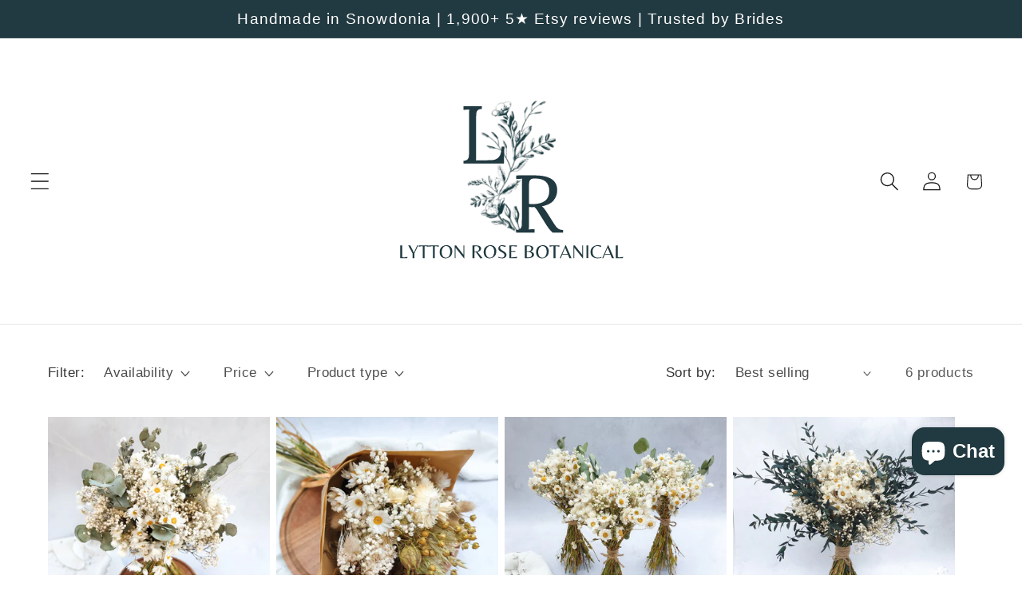

--- FILE ---
content_type: text/html; charset=utf-8
request_url: https://www.lyttonrosebotanical.com/collections/neutrals
body_size: 55635
content:
<!doctype html>
<html class="js" lang="en">
  <head>
    <meta charset="utf-8">
    <meta http-equiv="X-UA-Compatible" content="IE=edge">
    <meta name="viewport" content="width=device-width,initial-scale=1">
    <meta name="theme-color" content="">
    <link rel="canonical" href="https://www.lyttonrosebotanical.com/collections/neutrals"><link rel="icon" type="image/png" href="//www.lyttonrosebotanical.com/cdn/shop/files/Heading.png?crop=center&height=32&v=1733347054&width=32"><title>
      Colour- Neutrals
 &ndash; Lytton Rose Botanical</title>

    

    

<meta property="og:site_name" content="Lytton Rose Botanical">
<meta property="og:url" content="https://www.lyttonrosebotanical.com/collections/neutrals">
<meta property="og:title" content="Colour- Neutrals">
<meta property="og:type" content="website">
<meta property="og:description" content="Lytton Rose Botanical creates artisan dried and preserved flower arrangements inspired by meadows and wildflowers. Based in North Wales, my studio specialises in handcrafted dried flower bouquets and accessories for all occasions, including weddings, gifts and home decor. UK-wide delivery available."><meta property="og:image" content="http://www.lyttonrosebotanical.com/cdn/shop/collections/20220928_160357.jpg?v=1694357072">
  <meta property="og:image:secure_url" content="https://www.lyttonrosebotanical.com/cdn/shop/collections/20220928_160357.jpg?v=1694357072">
  <meta property="og:image:width" content="4032">
  <meta property="og:image:height" content="3024"><meta name="twitter:card" content="summary_large_image">
<meta name="twitter:title" content="Colour- Neutrals">
<meta name="twitter:description" content="Lytton Rose Botanical creates artisan dried and preserved flower arrangements inspired by meadows and wildflowers. Based in North Wales, my studio specialises in handcrafted dried flower bouquets and accessories for all occasions, including weddings, gifts and home decor. UK-wide delivery available.">


    <script src="//www.lyttonrosebotanical.com/cdn/shop/t/4/assets/constants.js?v=132983761750457495441733346889" defer="defer"></script>
    <script src="//www.lyttonrosebotanical.com/cdn/shop/t/4/assets/pubsub.js?v=158357773527763999511733346891" defer="defer"></script>
    <script src="//www.lyttonrosebotanical.com/cdn/shop/t/4/assets/global.js?v=152862011079830610291733346890" defer="defer"></script>
    <script src="//www.lyttonrosebotanical.com/cdn/shop/t/4/assets/details-disclosure.js?v=13653116266235556501733346889" defer="defer"></script>
    <script src="//www.lyttonrosebotanical.com/cdn/shop/t/4/assets/details-modal.js?v=25581673532751508451733346889" defer="defer"></script>
    <script src="//www.lyttonrosebotanical.com/cdn/shop/t/4/assets/search-form.js?v=133129549252120666541733346891" defer="defer"></script><script src="//www.lyttonrosebotanical.com/cdn/shop/t/4/assets/animations.js?v=88693664871331136111733346889" defer="defer"></script><script>window.performance && window.performance.mark && window.performance.mark('shopify.content_for_header.start');</script><meta name="facebook-domain-verification" content="w4o4awu0rpv75gat4h4twpanmybp79">
<meta name="google-site-verification" content="tHiQugkf-zCn6gIK-RUicPwfLSVQBTUbfSoFSEqmmHc">
<meta id="shopify-digital-wallet" name="shopify-digital-wallet" content="/76563284253/digital_wallets/dialog">
<meta name="shopify-checkout-api-token" content="e7b1e408af2c5594f8899ceb3aacc416">
<meta id="in-context-paypal-metadata" data-shop-id="76563284253" data-venmo-supported="false" data-environment="production" data-locale="en_US" data-paypal-v4="true" data-currency="GBP">
<link rel="alternate" type="application/atom+xml" title="Feed" href="/collections/neutrals.atom" />
<link rel="alternate" type="application/json+oembed" href="https://www.lyttonrosebotanical.com/collections/neutrals.oembed">
<script async="async" src="/checkouts/internal/preloads.js?locale=en-GB"></script>
<link rel="preconnect" href="https://shop.app" crossorigin="anonymous">
<script async="async" src="https://shop.app/checkouts/internal/preloads.js?locale=en-GB&shop_id=76563284253" crossorigin="anonymous"></script>
<script id="apple-pay-shop-capabilities" type="application/json">{"shopId":76563284253,"countryCode":"GB","currencyCode":"GBP","merchantCapabilities":["supports3DS"],"merchantId":"gid:\/\/shopify\/Shop\/76563284253","merchantName":"Lytton Rose Botanical","requiredBillingContactFields":["postalAddress","email","phone"],"requiredShippingContactFields":["postalAddress","email","phone"],"shippingType":"shipping","supportedNetworks":["visa","maestro","masterCard","amex","discover","elo"],"total":{"type":"pending","label":"Lytton Rose Botanical","amount":"1.00"},"shopifyPaymentsEnabled":true,"supportsSubscriptions":true}</script>
<script id="shopify-features" type="application/json">{"accessToken":"e7b1e408af2c5594f8899ceb3aacc416","betas":["rich-media-storefront-analytics"],"domain":"www.lyttonrosebotanical.com","predictiveSearch":true,"shopId":76563284253,"locale":"en"}</script>
<script>var Shopify = Shopify || {};
Shopify.shop = "2afdc5.myshopify.com";
Shopify.locale = "en";
Shopify.currency = {"active":"GBP","rate":"1.0"};
Shopify.country = "GB";
Shopify.theme = {"name":"Updated copy of Dawn","id":176636199289,"schema_name":"Dawn","schema_version":"15.2.0","theme_store_id":887,"role":"main"};
Shopify.theme.handle = "null";
Shopify.theme.style = {"id":null,"handle":null};
Shopify.cdnHost = "www.lyttonrosebotanical.com/cdn";
Shopify.routes = Shopify.routes || {};
Shopify.routes.root = "/";</script>
<script type="module">!function(o){(o.Shopify=o.Shopify||{}).modules=!0}(window);</script>
<script>!function(o){function n(){var o=[];function n(){o.push(Array.prototype.slice.apply(arguments))}return n.q=o,n}var t=o.Shopify=o.Shopify||{};t.loadFeatures=n(),t.autoloadFeatures=n()}(window);</script>
<script>
  window.ShopifyPay = window.ShopifyPay || {};
  window.ShopifyPay.apiHost = "shop.app\/pay";
  window.ShopifyPay.redirectState = null;
</script>
<script id="shop-js-analytics" type="application/json">{"pageType":"collection"}</script>
<script defer="defer" async type="module" src="//www.lyttonrosebotanical.com/cdn/shopifycloud/shop-js/modules/v2/client.init-shop-cart-sync_BT-GjEfc.en.esm.js"></script>
<script defer="defer" async type="module" src="//www.lyttonrosebotanical.com/cdn/shopifycloud/shop-js/modules/v2/chunk.common_D58fp_Oc.esm.js"></script>
<script defer="defer" async type="module" src="//www.lyttonrosebotanical.com/cdn/shopifycloud/shop-js/modules/v2/chunk.modal_xMitdFEc.esm.js"></script>
<script type="module">
  await import("//www.lyttonrosebotanical.com/cdn/shopifycloud/shop-js/modules/v2/client.init-shop-cart-sync_BT-GjEfc.en.esm.js");
await import("//www.lyttonrosebotanical.com/cdn/shopifycloud/shop-js/modules/v2/chunk.common_D58fp_Oc.esm.js");
await import("//www.lyttonrosebotanical.com/cdn/shopifycloud/shop-js/modules/v2/chunk.modal_xMitdFEc.esm.js");

  window.Shopify.SignInWithShop?.initShopCartSync?.({"fedCMEnabled":true,"windoidEnabled":true});

</script>
<script>
  window.Shopify = window.Shopify || {};
  if (!window.Shopify.featureAssets) window.Shopify.featureAssets = {};
  window.Shopify.featureAssets['shop-js'] = {"shop-cart-sync":["modules/v2/client.shop-cart-sync_DZOKe7Ll.en.esm.js","modules/v2/chunk.common_D58fp_Oc.esm.js","modules/v2/chunk.modal_xMitdFEc.esm.js"],"init-fed-cm":["modules/v2/client.init-fed-cm_B6oLuCjv.en.esm.js","modules/v2/chunk.common_D58fp_Oc.esm.js","modules/v2/chunk.modal_xMitdFEc.esm.js"],"shop-cash-offers":["modules/v2/client.shop-cash-offers_D2sdYoxE.en.esm.js","modules/v2/chunk.common_D58fp_Oc.esm.js","modules/v2/chunk.modal_xMitdFEc.esm.js"],"shop-login-button":["modules/v2/client.shop-login-button_QeVjl5Y3.en.esm.js","modules/v2/chunk.common_D58fp_Oc.esm.js","modules/v2/chunk.modal_xMitdFEc.esm.js"],"pay-button":["modules/v2/client.pay-button_DXTOsIq6.en.esm.js","modules/v2/chunk.common_D58fp_Oc.esm.js","modules/v2/chunk.modal_xMitdFEc.esm.js"],"shop-button":["modules/v2/client.shop-button_DQZHx9pm.en.esm.js","modules/v2/chunk.common_D58fp_Oc.esm.js","modules/v2/chunk.modal_xMitdFEc.esm.js"],"avatar":["modules/v2/client.avatar_BTnouDA3.en.esm.js"],"init-windoid":["modules/v2/client.init-windoid_CR1B-cfM.en.esm.js","modules/v2/chunk.common_D58fp_Oc.esm.js","modules/v2/chunk.modal_xMitdFEc.esm.js"],"init-shop-for-new-customer-accounts":["modules/v2/client.init-shop-for-new-customer-accounts_C_vY_xzh.en.esm.js","modules/v2/client.shop-login-button_QeVjl5Y3.en.esm.js","modules/v2/chunk.common_D58fp_Oc.esm.js","modules/v2/chunk.modal_xMitdFEc.esm.js"],"init-shop-email-lookup-coordinator":["modules/v2/client.init-shop-email-lookup-coordinator_BI7n9ZSv.en.esm.js","modules/v2/chunk.common_D58fp_Oc.esm.js","modules/v2/chunk.modal_xMitdFEc.esm.js"],"init-shop-cart-sync":["modules/v2/client.init-shop-cart-sync_BT-GjEfc.en.esm.js","modules/v2/chunk.common_D58fp_Oc.esm.js","modules/v2/chunk.modal_xMitdFEc.esm.js"],"shop-toast-manager":["modules/v2/client.shop-toast-manager_DiYdP3xc.en.esm.js","modules/v2/chunk.common_D58fp_Oc.esm.js","modules/v2/chunk.modal_xMitdFEc.esm.js"],"init-customer-accounts":["modules/v2/client.init-customer-accounts_D9ZNqS-Q.en.esm.js","modules/v2/client.shop-login-button_QeVjl5Y3.en.esm.js","modules/v2/chunk.common_D58fp_Oc.esm.js","modules/v2/chunk.modal_xMitdFEc.esm.js"],"init-customer-accounts-sign-up":["modules/v2/client.init-customer-accounts-sign-up_iGw4briv.en.esm.js","modules/v2/client.shop-login-button_QeVjl5Y3.en.esm.js","modules/v2/chunk.common_D58fp_Oc.esm.js","modules/v2/chunk.modal_xMitdFEc.esm.js"],"shop-follow-button":["modules/v2/client.shop-follow-button_CqMgW2wH.en.esm.js","modules/v2/chunk.common_D58fp_Oc.esm.js","modules/v2/chunk.modal_xMitdFEc.esm.js"],"checkout-modal":["modules/v2/client.checkout-modal_xHeaAweL.en.esm.js","modules/v2/chunk.common_D58fp_Oc.esm.js","modules/v2/chunk.modal_xMitdFEc.esm.js"],"shop-login":["modules/v2/client.shop-login_D91U-Q7h.en.esm.js","modules/v2/chunk.common_D58fp_Oc.esm.js","modules/v2/chunk.modal_xMitdFEc.esm.js"],"lead-capture":["modules/v2/client.lead-capture_BJmE1dJe.en.esm.js","modules/v2/chunk.common_D58fp_Oc.esm.js","modules/v2/chunk.modal_xMitdFEc.esm.js"],"payment-terms":["modules/v2/client.payment-terms_Ci9AEqFq.en.esm.js","modules/v2/chunk.common_D58fp_Oc.esm.js","modules/v2/chunk.modal_xMitdFEc.esm.js"]};
</script>
<script id="__st">var __st={"a":76563284253,"offset":0,"reqid":"fb75de1a-460d-4ea8-b5cd-a76b9a9cd6ce-1769107591","pageurl":"www.lyttonrosebotanical.com\/collections\/neutrals","u":"e93f8d9837b8","p":"collection","rtyp":"collection","rid":460098273565};</script>
<script>window.ShopifyPaypalV4VisibilityTracking = true;</script>
<script id="captcha-bootstrap">!function(){'use strict';const t='contact',e='account',n='new_comment',o=[[t,t],['blogs',n],['comments',n],[t,'customer']],c=[[e,'customer_login'],[e,'guest_login'],[e,'recover_customer_password'],[e,'create_customer']],r=t=>t.map((([t,e])=>`form[action*='/${t}']:not([data-nocaptcha='true']) input[name='form_type'][value='${e}']`)).join(','),a=t=>()=>t?[...document.querySelectorAll(t)].map((t=>t.form)):[];function s(){const t=[...o],e=r(t);return a(e)}const i='password',u='form_key',d=['recaptcha-v3-token','g-recaptcha-response','h-captcha-response',i],f=()=>{try{return window.sessionStorage}catch{return}},m='__shopify_v',_=t=>t.elements[u];function p(t,e,n=!1){try{const o=window.sessionStorage,c=JSON.parse(o.getItem(e)),{data:r}=function(t){const{data:e,action:n}=t;return t[m]||n?{data:e,action:n}:{data:t,action:n}}(c);for(const[e,n]of Object.entries(r))t.elements[e]&&(t.elements[e].value=n);n&&o.removeItem(e)}catch(o){console.error('form repopulation failed',{error:o})}}const l='form_type',E='cptcha';function T(t){t.dataset[E]=!0}const w=window,h=w.document,L='Shopify',v='ce_forms',y='captcha';let A=!1;((t,e)=>{const n=(g='f06e6c50-85a8-45c8-87d0-21a2b65856fe',I='https://cdn.shopify.com/shopifycloud/storefront-forms-hcaptcha/ce_storefront_forms_captcha_hcaptcha.v1.5.2.iife.js',D={infoText:'Protected by hCaptcha',privacyText:'Privacy',termsText:'Terms'},(t,e,n)=>{const o=w[L][v],c=o.bindForm;if(c)return c(t,g,e,D).then(n);var r;o.q.push([[t,g,e,D],n]),r=I,A||(h.body.append(Object.assign(h.createElement('script'),{id:'captcha-provider',async:!0,src:r})),A=!0)});var g,I,D;w[L]=w[L]||{},w[L][v]=w[L][v]||{},w[L][v].q=[],w[L][y]=w[L][y]||{},w[L][y].protect=function(t,e){n(t,void 0,e),T(t)},Object.freeze(w[L][y]),function(t,e,n,w,h,L){const[v,y,A,g]=function(t,e,n){const i=e?o:[],u=t?c:[],d=[...i,...u],f=r(d),m=r(i),_=r(d.filter((([t,e])=>n.includes(e))));return[a(f),a(m),a(_),s()]}(w,h,L),I=t=>{const e=t.target;return e instanceof HTMLFormElement?e:e&&e.form},D=t=>v().includes(t);t.addEventListener('submit',(t=>{const e=I(t);if(!e)return;const n=D(e)&&!e.dataset.hcaptchaBound&&!e.dataset.recaptchaBound,o=_(e),c=g().includes(e)&&(!o||!o.value);(n||c)&&t.preventDefault(),c&&!n&&(function(t){try{if(!f())return;!function(t){const e=f();if(!e)return;const n=_(t);if(!n)return;const o=n.value;o&&e.removeItem(o)}(t);const e=Array.from(Array(32),(()=>Math.random().toString(36)[2])).join('');!function(t,e){_(t)||t.append(Object.assign(document.createElement('input'),{type:'hidden',name:u})),t.elements[u].value=e}(t,e),function(t,e){const n=f();if(!n)return;const o=[...t.querySelectorAll(`input[type='${i}']`)].map((({name:t})=>t)),c=[...d,...o],r={};for(const[a,s]of new FormData(t).entries())c.includes(a)||(r[a]=s);n.setItem(e,JSON.stringify({[m]:1,action:t.action,data:r}))}(t,e)}catch(e){console.error('failed to persist form',e)}}(e),e.submit())}));const S=(t,e)=>{t&&!t.dataset[E]&&(n(t,e.some((e=>e===t))),T(t))};for(const o of['focusin','change'])t.addEventListener(o,(t=>{const e=I(t);D(e)&&S(e,y())}));const B=e.get('form_key'),M=e.get(l),P=B&&M;t.addEventListener('DOMContentLoaded',(()=>{const t=y();if(P)for(const e of t)e.elements[l].value===M&&p(e,B);[...new Set([...A(),...v().filter((t=>'true'===t.dataset.shopifyCaptcha))])].forEach((e=>S(e,t)))}))}(h,new URLSearchParams(w.location.search),n,t,e,['guest_login'])})(!0,!0)}();</script>
<script integrity="sha256-4kQ18oKyAcykRKYeNunJcIwy7WH5gtpwJnB7kiuLZ1E=" data-source-attribution="shopify.loadfeatures" defer="defer" src="//www.lyttonrosebotanical.com/cdn/shopifycloud/storefront/assets/storefront/load_feature-a0a9edcb.js" crossorigin="anonymous"></script>
<script crossorigin="anonymous" defer="defer" src="//www.lyttonrosebotanical.com/cdn/shopifycloud/storefront/assets/shopify_pay/storefront-65b4c6d7.js?v=20250812"></script>
<script data-source-attribution="shopify.dynamic_checkout.dynamic.init">var Shopify=Shopify||{};Shopify.PaymentButton=Shopify.PaymentButton||{isStorefrontPortableWallets:!0,init:function(){window.Shopify.PaymentButton.init=function(){};var t=document.createElement("script");t.src="https://www.lyttonrosebotanical.com/cdn/shopifycloud/portable-wallets/latest/portable-wallets.en.js",t.type="module",document.head.appendChild(t)}};
</script>
<script data-source-attribution="shopify.dynamic_checkout.buyer_consent">
  function portableWalletsHideBuyerConsent(e){var t=document.getElementById("shopify-buyer-consent"),n=document.getElementById("shopify-subscription-policy-button");t&&n&&(t.classList.add("hidden"),t.setAttribute("aria-hidden","true"),n.removeEventListener("click",e))}function portableWalletsShowBuyerConsent(e){var t=document.getElementById("shopify-buyer-consent"),n=document.getElementById("shopify-subscription-policy-button");t&&n&&(t.classList.remove("hidden"),t.removeAttribute("aria-hidden"),n.addEventListener("click",e))}window.Shopify?.PaymentButton&&(window.Shopify.PaymentButton.hideBuyerConsent=portableWalletsHideBuyerConsent,window.Shopify.PaymentButton.showBuyerConsent=portableWalletsShowBuyerConsent);
</script>
<script data-source-attribution="shopify.dynamic_checkout.cart.bootstrap">document.addEventListener("DOMContentLoaded",(function(){function t(){return document.querySelector("shopify-accelerated-checkout-cart, shopify-accelerated-checkout")}if(t())Shopify.PaymentButton.init();else{new MutationObserver((function(e,n){t()&&(Shopify.PaymentButton.init(),n.disconnect())})).observe(document.body,{childList:!0,subtree:!0})}}));
</script>
<script id='scb4127' type='text/javascript' async='' src='https://www.lyttonrosebotanical.com/cdn/shopifycloud/privacy-banner/storefront-banner.js'></script><link id="shopify-accelerated-checkout-styles" rel="stylesheet" media="screen" href="https://www.lyttonrosebotanical.com/cdn/shopifycloud/portable-wallets/latest/accelerated-checkout-backwards-compat.css" crossorigin="anonymous">
<style id="shopify-accelerated-checkout-cart">
        #shopify-buyer-consent {
  margin-top: 1em;
  display: inline-block;
  width: 100%;
}

#shopify-buyer-consent.hidden {
  display: none;
}

#shopify-subscription-policy-button {
  background: none;
  border: none;
  padding: 0;
  text-decoration: underline;
  font-size: inherit;
  cursor: pointer;
}

#shopify-subscription-policy-button::before {
  box-shadow: none;
}

      </style>
<script id="sections-script" data-sections="header" defer="defer" src="//www.lyttonrosebotanical.com/cdn/shop/t/4/compiled_assets/scripts.js?v=1422"></script>
<script>window.performance && window.performance.mark && window.performance.mark('shopify.content_for_header.end');</script>


    <style data-shopify>
      
      
      
      
      

      
        :root,
        .color-scheme-1 {
          --color-background: 255,255,255;
        
          --gradient-background: #ffffff;
        

        

        --color-foreground: 18,18,18;
        --color-background-contrast: 191,191,191;
        --color-shadow: 18,18,18;
        --color-button: 18,18,18;
        --color-button-text: 255,255,255;
        --color-secondary-button: 255,255,255;
        --color-secondary-button-text: 18,18,18;
        --color-link: 18,18,18;
        --color-badge-foreground: 18,18,18;
        --color-badge-background: 255,255,255;
        --color-badge-border: 18,18,18;
        --payment-terms-background-color: rgb(255 255 255);
      }
      
        
        .color-scheme-2 {
          --color-background: 243,243,243;
        
          --gradient-background: #f3f3f3;
        

        

        --color-foreground: 18,18,18;
        --color-background-contrast: 179,179,179;
        --color-shadow: 18,18,18;
        --color-button: 18,18,18;
        --color-button-text: 243,243,243;
        --color-secondary-button: 243,243,243;
        --color-secondary-button-text: 18,18,18;
        --color-link: 18,18,18;
        --color-badge-foreground: 18,18,18;
        --color-badge-background: 243,243,243;
        --color-badge-border: 18,18,18;
        --payment-terms-background-color: rgb(243 243 243);
      }
      
        
        .color-scheme-3 {
          --color-background: 33,57,64;
        
          --gradient-background: #213940;
        

        

        --color-foreground: 255,255,255;
        --color-background-contrast: 42,72,81;
        --color-shadow: 18,18,18;
        --color-button: 33,57,64;
        --color-button-text: 33,57,64;
        --color-secondary-button: 33,57,64;
        --color-secondary-button-text: 255,255,255;
        --color-link: 255,255,255;
        --color-badge-foreground: 255,255,255;
        --color-badge-background: 33,57,64;
        --color-badge-border: 255,255,255;
        --payment-terms-background-color: rgb(33 57 64);
      }
      
        
        .color-scheme-4 {
          --color-background: 18,18,18;
        
          --gradient-background: #121212;
        

        

        --color-foreground: 255,255,255;
        --color-background-contrast: 146,146,146;
        --color-shadow: 18,18,18;
        --color-button: 255,255,255;
        --color-button-text: 18,18,18;
        --color-secondary-button: 18,18,18;
        --color-secondary-button-text: 255,255,255;
        --color-link: 255,255,255;
        --color-badge-foreground: 255,255,255;
        --color-badge-background: 18,18,18;
        --color-badge-border: 255,255,255;
        --payment-terms-background-color: rgb(18 18 18);
      }
      
        
        .color-scheme-5 {
          --color-background: 51,79,180;
        
          --gradient-background: #334fb4;
        

        

        --color-foreground: 255,255,255;
        --color-background-contrast: 23,35,81;
        --color-shadow: 18,18,18;
        --color-button: 255,255,255;
        --color-button-text: 51,79,180;
        --color-secondary-button: 51,79,180;
        --color-secondary-button-text: 255,255,255;
        --color-link: 255,255,255;
        --color-badge-foreground: 255,255,255;
        --color-badge-background: 51,79,180;
        --color-badge-border: 255,255,255;
        --payment-terms-background-color: rgb(51 79 180);
      }
      

      body, .color-scheme-1, .color-scheme-2, .color-scheme-3, .color-scheme-4, .color-scheme-5 {
        color: rgba(var(--color-foreground), 0.75);
        background-color: rgb(var(--color-background));
      }

      :root {
        --font-body-family: "system_ui", -apple-system, 'Segoe UI', Roboto, 'Helvetica Neue', 'Noto Sans', 'Liberation Sans', Arial, sans-serif, 'Apple Color Emoji', 'Segoe UI Emoji', 'Segoe UI Symbol', 'Noto Color Emoji';
        --font-body-style: normal;
        --font-body-weight: 400;
        --font-body-weight-bold: 700;

        --font-heading-family: "system_ui", -apple-system, 'Segoe UI', Roboto, 'Helvetica Neue', 'Noto Sans', 'Liberation Sans', Arial, sans-serif, 'Apple Color Emoji', 'Segoe UI Emoji', 'Segoe UI Symbol', 'Noto Color Emoji';
        --font-heading-style: normal;
        --font-heading-weight: 400;

        --font-body-scale: 1.2;
        --font-heading-scale: 1.2083333333333333;

        --media-padding: px;
        --media-border-opacity: 0.05;
        --media-border-width: 1px;
        --media-radius: 0px;
        --media-shadow-opacity: 0.0;
        --media-shadow-horizontal-offset: 0px;
        --media-shadow-vertical-offset: 4px;
        --media-shadow-blur-radius: 5px;
        --media-shadow-visible: 0;

        --page-width: 160rem;
        --page-width-margin: 0rem;

        --product-card-image-padding: 0.0rem;
        --product-card-corner-radius: 0.0rem;
        --product-card-text-alignment: left;
        --product-card-border-width: 0.0rem;
        --product-card-border-opacity: 0.1;
        --product-card-shadow-opacity: 0.0;
        --product-card-shadow-visible: 0;
        --product-card-shadow-horizontal-offset: 0.0rem;
        --product-card-shadow-vertical-offset: 0.4rem;
        --product-card-shadow-blur-radius: 0.5rem;

        --collection-card-image-padding: 0.0rem;
        --collection-card-corner-radius: 0.0rem;
        --collection-card-text-alignment: left;
        --collection-card-border-width: 0.0rem;
        --collection-card-border-opacity: 0.1;
        --collection-card-shadow-opacity: 0.0;
        --collection-card-shadow-visible: 0;
        --collection-card-shadow-horizontal-offset: 0.0rem;
        --collection-card-shadow-vertical-offset: 0.4rem;
        --collection-card-shadow-blur-radius: 0.5rem;

        --blog-card-image-padding: 0.0rem;
        --blog-card-corner-radius: 0.0rem;
        --blog-card-text-alignment: left;
        --blog-card-border-width: 0.0rem;
        --blog-card-border-opacity: 0.1;
        --blog-card-shadow-opacity: 0.0;
        --blog-card-shadow-visible: 0;
        --blog-card-shadow-horizontal-offset: 0.0rem;
        --blog-card-shadow-vertical-offset: 0.4rem;
        --blog-card-shadow-blur-radius: 0.5rem;

        --badge-corner-radius: 4.0rem;

        --popup-border-width: 1px;
        --popup-border-opacity: 0.1;
        --popup-corner-radius: 0px;
        --popup-shadow-opacity: 0.0;
        --popup-shadow-horizontal-offset: 0px;
        --popup-shadow-vertical-offset: 4px;
        --popup-shadow-blur-radius: 5px;

        --drawer-border-width: 1px;
        --drawer-border-opacity: 0.1;
        --drawer-shadow-opacity: 0.0;
        --drawer-shadow-horizontal-offset: 0px;
        --drawer-shadow-vertical-offset: 4px;
        --drawer-shadow-blur-radius: 5px;

        --spacing-sections-desktop: 0px;
        --spacing-sections-mobile: 0px;

        --grid-desktop-vertical-spacing: 8px;
        --grid-desktop-horizontal-spacing: 8px;
        --grid-mobile-vertical-spacing: 4px;
        --grid-mobile-horizontal-spacing: 4px;

        --text-boxes-border-opacity: 0.1;
        --text-boxes-border-width: 0px;
        --text-boxes-radius: 0px;
        --text-boxes-shadow-opacity: 0.0;
        --text-boxes-shadow-visible: 0;
        --text-boxes-shadow-horizontal-offset: 0px;
        --text-boxes-shadow-vertical-offset: 4px;
        --text-boxes-shadow-blur-radius: 5px;

        --buttons-radius: 0px;
        --buttons-radius-outset: 0px;
        --buttons-border-width: 1px;
        --buttons-border-opacity: 1.0;
        --buttons-shadow-opacity: 0.0;
        --buttons-shadow-visible: 0;
        --buttons-shadow-horizontal-offset: 0px;
        --buttons-shadow-vertical-offset: 4px;
        --buttons-shadow-blur-radius: 5px;
        --buttons-border-offset: 0px;

        --inputs-radius: 0px;
        --inputs-border-width: 1px;
        --inputs-border-opacity: 0.55;
        --inputs-shadow-opacity: 0.0;
        --inputs-shadow-horizontal-offset: 0px;
        --inputs-margin-offset: 0px;
        --inputs-shadow-vertical-offset: 4px;
        --inputs-shadow-blur-radius: 5px;
        --inputs-radius-outset: 0px;

        --variant-pills-radius: 40px;
        --variant-pills-border-width: 1px;
        --variant-pills-border-opacity: 0.55;
        --variant-pills-shadow-opacity: 0.0;
        --variant-pills-shadow-horizontal-offset: 0px;
        --variant-pills-shadow-vertical-offset: 4px;
        --variant-pills-shadow-blur-radius: 5px;
      }

      *,
      *::before,
      *::after {
        box-sizing: inherit;
      }

      html {
        box-sizing: border-box;
        font-size: calc(var(--font-body-scale) * 62.5%);
        height: 100%;
      }

      body {
        display: grid;
        grid-template-rows: auto auto 1fr auto;
        grid-template-columns: 100%;
        min-height: 100%;
        margin: 0;
        font-size: 1.5rem;
        letter-spacing: 0.06rem;
        line-height: calc(1 + 0.8 / var(--font-body-scale));
        font-family: var(--font-body-family);
        font-style: var(--font-body-style);
        font-weight: var(--font-body-weight);
      }

      @media screen and (min-width: 750px) {
        body {
          font-size: 1.6rem;
        }
      }
    </style>

    <link href="//www.lyttonrosebotanical.com/cdn/shop/t/4/assets/base.css?v=159841507637079171801733346889" rel="stylesheet" type="text/css" media="all" />
    <link rel="stylesheet" href="//www.lyttonrosebotanical.com/cdn/shop/t/4/assets/component-cart-items.css?v=123238115697927560811733346889" media="print" onload="this.media='all'"><link
        rel="stylesheet"
        href="//www.lyttonrosebotanical.com/cdn/shop/t/4/assets/component-predictive-search.css?v=118923337488134913561733346889"
        media="print"
        onload="this.media='all'"
      ><script>
      if (Shopify.designMode) {
        document.documentElement.classList.add('shopify-design-mode');
      }
    </script>
  <!-- BEGIN app block: shopify://apps/sitemapper/blocks/sitemap/f8fe1657-b243-4261-8f0f-cb2fd9da6ce0 -->
















<!-- END app block --><!-- BEGIN app block: shopify://apps/kudobuzz-reviews/blocks/scripts/f56a1240-13ad-4309-8167-3248665cd1f3 -->

<script
src="https://statics2.kudobuzz.com/widgets/widgetloader.js?aid=64fe372538aaf2ed35c33b31&apiKey=64fe372538aaf2c580c33b2a" type="text/javascript" async="async">
</script>

<script data-kb-reviews-type="kudobuzz-site-reviews" type="application/json">
{"data":[{"id":"68e916a8d0f7bd3fd4ce2f7e","business_id":"64fe372538aaf2ed35c33b31","external_unique_id":[],"archived_product_ids":[],"is_business":true,"ip":"2a0a:ef40:12cc:8501:20ee:e5cd:1de6:9d9","country":"FR","browser":"Edge","device":"Microsoft Windows","country_code":"FR","state":{"type":"published"},"platform":"kudobuzz","source":"widget","message":"So pleased with my custom wedding bouquets, hair pins & buttonholes. Paula was so helpful with listening to what I wanted & created some beautiful, classy wedding items which fitted my theme. I also used my bouquet as the top table flowers! They were extremely well packaged & travelled to Scotland with me in once piece!\nI think they’re so pretty I’ve ordered more bouquets as thank you gifts.","rating":5,"vote":{},"reviewer":{"id":"68e916a8d0f7bd3fd4ce2f7c","channel":"email","display_name":"Chloe ","email":"chloet25@hotmail.com","verified":false,"created_at":"2025-10-10T14:22:32.641Z","updated_at":"2025-10-10T14:22:32.641Z"},"images":[],"criteria":[],"comments":[],"created_at":"2025-10-10T14:22:32.737Z","updated_at":"2025-11-10T10:37:24.169Z","created_at_platform":"2025-10-10T14:22:31.934Z","external_review_id":{},"external_channel_id":[],"media":[],"is_featured":false,"topics":[],"keywords":[],"linked_entities":[],"likes":0,"dislikes":0},{"id":"675222144cf4bc4f915d9d0b","business_id":"64fe372538aaf2ed35c33b31","external_unique_id":[],"archived_product_ids":[],"is_business":true,"ip":"2a00:23c6:176a:a01:dd31:8ac6:fdba:1a26","country":"FR","browser":"Edge","device":"Microsoft Windows","country_code":"FR","state":{"type":"published"},"platform":"kudobuzz","source":"widget","message":"I bought a variety of bouquets and button holes for our wedding day and they were absolutely stunning! Paula was extremely helpful and accommodated my wishes with ease. She ensured each bunch had something matching to tie them altogether and they fitted perfectly with our intimate wedding day. 6 months on and they look beautiful as ever adorning our mantel piece :) \n\nExcellent service and fantastic value - highly recommended!","rating":5,"vote":{},"reviewer":{"id":"675222144cf4bc4f915d9d09","channel":"email","display_name":"Emily","email":"emkslater@hotmail.co.uk","verified":false,"created_at":"2024-12-05T21:58:44.120Z","updated_at":"2024-12-05T21:58:44.120Z"},"images":[],"criteria":[],"comments":[],"created_at":"2024-12-05T21:58:44.142Z","updated_at":"2024-12-06T12:36:14.459Z","created_at_platform":"2024-12-05T21:58:44.032Z","external_review_id":{},"external_channel_id":[],"media":[],"is_featured":false,"topics":[],"keywords":[],"linked_entities":[]},{"id":"6704166da030b86839f5fe4a","business_id":"64fe372538aaf2ed35c33b31","external_unique_id":[],"archived_product_ids":[],"is_business":true,"ip":"2a00:23c6:176a:a01:fd6b:a966:2581:63c8","country":"FR","browser":"Edge","device":"Microsoft Windows","country_code":"FR","state":{"type":"published"},"platform":"kudobuzz","source":"widget","message":"Bought two bouquets, several buttonholes, flower hair pins and some extra stems for table decorations and everything was stunning! Even more beautiful than expected and great quality. We had loads of compliments on the day. The packaging was great, service and communication faultless. Totally, totally recommend.\nThank you so much! ","rating":5,"vote":{},"reviewer":{"id":"6704166da030b85083f5fe48","channel":"email","display_name":"Megan Lloyd","email":"meganlloyd463@hotmail.co.uk","verified":false,"created_at":"2024-10-07T17:12:13.320Z","updated_at":"2024-10-07T17:12:13.320Z"},"images":[],"criteria":[],"comments":[],"created_at":"2024-10-07T17:12:13.427Z","updated_at":"2024-10-08T11:26:32.277Z","created_at_platform":"2024-10-07T17:12:12.970Z","external_review_id":{},"external_channel_id":[],"media":[],"is_featured":false,"topics":[],"keywords":[],"linked_entities":[]},{"id":"66d45db46accbd724282c646","business_id":"64fe372538aaf2ed35c33b31","external_unique_id":[],"archived_product_ids":[],"is_business":true,"ip":"2a00:23c6:176a:a01:1d1d:851b:4aa2:b5ad","country":"FR","browser":"Edge","device":"Microsoft Windows","country_code":"FR","state":{"type":"published"},"platform":"kudobuzz","source":"widget","message":"Absolutely amazing, I wish I could give 10 stars! ✨ \nI ordered a bridal bouquet, bridesmaids bouquet and buttonholes earlier this year for my wedding in June. Paula was so friendly straight from the start and helped with some wedding queries I had and some colour changes of one of her pre-styled bouquets as I didn’t want a full custom wedding order. \nI was absolutely blown away by how beautiful the flowers were when they arrived, very safely packaged a couple of weeks before my wedding. They looked amazing on the website but were somehow even more stunning in person! They were completely what I wanted for my wedding day, Paula had listened to my colour requests and brought them to life perfectly, she really is an artist!\nI also now have a gorgeous bouquet in my home a couple of months after and they still look beautiful.\nI cannot recommend Paula and Lytton Rose Botanical enough and I will definitely order again in the future! ","rating":5,"vote":{},"reviewer":{"id":"66d45db36accbd92bd82c644","channel":"email","display_name":"Bethany Morgan","email":"bethany_lees@icloud.com","verified":false,"created_at":"2024-09-01T12:27:31.989Z","updated_at":"2024-09-01T12:27:31.989Z"},"images":[],"criteria":[],"comments":[],"created_at":"2024-09-01T12:27:32.007Z","updated_at":"2024-10-05T18:09:40.953Z","created_at_platform":"2024-09-01T12:27:31.882Z","external_review_id":{},"external_channel_id":[],"media":[],"is_featured":false,"topics":[],"keywords":[],"linked_entities":[]},{"id":"66bb1123c6201e5d86e64761","business_id":"64fe372538aaf2ed35c33b31","external_unique_id":[],"archived_product_ids":[],"is_business":true,"ip":"2a00:23c6:176a:a01:711b:491e:d5c5:7856","country":"FR","browser":"Edge","device":"Microsoft Windows","country_code":"FR","state":{"type":"published"},"platform":"kudobuzz","source":"widget","message":"my Meadow Bliss bouquet, buttonhole and hair slide were absolutely perfect, exactly what I wanted and they helped set the tone for our simple Suffolk village wedding. \nGreat communication, packaged carefully & thoughtfully, they arrived on time, all as described, beautiful subtle colours and they even smelt lovely plus, I now get to keep it as a sweet arrangement in a vase ( no, I was not going to throw it as it’s way too pretty ! )\nThank you so much Paula.\nwould highly recommend 🌿","rating":5,"vote":{},"reviewer":{"id":"66bb1123c6201e2ebce6475f","channel":"email","display_name":"Kate Hall","email":"katehall12@hotmail.com","verified":true,"created_at":"2024-08-13T07:54:11.174Z","updated_at":"2024-08-13T11:07:47.840Z"},"images":[],"criteria":[],"comments":[],"created_at":"2024-08-13T07:54:11.197Z","updated_at":"2024-08-13T10:35:19.056Z","created_at_platform":"2024-08-13T07:54:11.079Z","external_review_id":{},"external_channel_id":[],"media":[],"is_featured":false,"topics":[],"keywords":[],"linked_entities":[]}],"metadata":{"count":6,"average":"5.0","rating":{"5":6}}}
</script>
<script data-kb-reviews-type="kudobuzz-products-reviews" type="application/json">
{"data":[{"id":"6869012ece482a41fbc17744","business_id":"64fe372538aaf2ed35c33b31","external_unique_id":["8353452163357"],"archived_product_ids":[],"external_order_id":"6856aabf703afcf12528d120","is_business":false,"ip":"2a0a:ef40:12cc:8501:20ee:e5cd:1de6:9d9","country":"FR","browser":"Edge","device":"Microsoft Windows","country_code":"FR","state":{"type":"published"},"platform":"kudobuzz","source":"apm","message":"The Thistle Glen is beautifully put together and has exceed our expectations.  Ordering the flowers was easy and felt you were being dealt with personally.  Thank you Paula for the extra touch you included following my request.  Me and my wife will be wearing them with pride at my niece's wedding.  If you are considering buying from Paula I would totally recommend you do. The service, presentation and careful delivery of our buttonholes was incredible.  Thank you for making this experience of buying online special x","rating":5,"vote":{},"reviewer":{"id":"6869012ece482a41fbc17742","external_reviewer_id":"03shalai@gmail.com","channel":"email","display_name":"Vivien Hartley","email":"vivien1@btinternet.com","verified":true,"created_at":"2025-07-05T10:40:46.163Z","updated_at":"2025-07-05T10:40:46.163Z"},"images":[],"criteria":[],"comments":[],"created_at":"2025-07-05T10:40:46.299Z","updated_at":"2025-11-10T10:37:49.607Z","created_at_platform":"2025-07-05T10:40:45.797Z","external_review_id":{},"external_channel_id":[],"media":[],"is_featured":false,"topics":[],"keywords":[],"linked_entities":[]},{"id":"686581f2e6c36dfad81cae40","business_id":"64fe372538aaf2ed35c33b31","external_unique_id":["9149438230813"],"archived_product_ids":[],"external_order_id":"68332c6b790812525feb83ff","is_business":false,"ip":"2a0a:ef40:13cb:d601:e6b8:7d29:decd:ddb8","country":"FR","browser":"Edge","device":"Microsoft Windows","country_code":"FR","state":{"type":"published"},"platform":"kudobuzz","source":"apm","message":"The whole buying experience from the excellent customer care, the flowers themselves and the packaging being sustainable was absolutely brilliant. I couldn’t recommend enough. Thank you so, so much! ","rating":5,"vote":{},"reviewer":{"id":"686581f2e6c36dfad81cae3e","external_reviewer_id":"amyrachelcox1991@gmail.com","channel":"email","display_name":"Amy Cox","email":"amyrachelcox1991@gmail.com","verified":true,"created_at":"2025-07-02T19:01:06.121Z","updated_at":"2025-07-02T19:01:06.121Z"},"images":[],"criteria":[],"comments":[],"created_at":"2025-07-02T19:01:06.177Z","updated_at":"2025-07-03T10:13:28.420Z","created_at_platform":"2025-07-02T19:01:05.591Z","external_review_id":{},"external_channel_id":[],"media":[],"is_featured":false,"topics":[],"keywords":[],"linked_entities":[]},{"id":"671a85d161c3e6249cab31c6","business_id":"64fe372538aaf2ed35c33b31","external_unique_id":["8353450131741"],"archived_product_ids":[],"external_order_id":"670e2d221f84ae63910cb3d2","is_business":false,"ip":"2a00:23c6:176a:a01:dd31:8ac6:fdba:1a26","country":"FR","browser":"Edge","device":"Microsoft Windows","country_code":"FR","state":{"type":"published"},"platform":"kudobuzz","source":"apm","message":"Beautifully arranged lovely flowers ","rating":5,"vote":{},"reviewer":{"id":"671a85d161c3e6e8d6ab31c4","external_reviewer_id":"rosina.f.obrien@gmail.com","channel":"email","display_name":"Rosina O’Brien","email":"rosina.f.obrien@gmail.com","verified":true,"created_at":"2024-10-24T17:37:21.181Z","updated_at":"2024-10-24T17:37:21.181Z"},"images":[],"criteria":[],"comments":[],"created_at":"2024-10-24T17:37:21.205Z","updated_at":"2024-12-06T12:36:05.396Z","created_at_platform":"2024-10-24T17:37:21.076Z","external_review_id":{},"external_channel_id":[],"media":[],"is_featured":false,"topics":[],"keywords":[],"linked_entities":[]},{"id":"66b0bbf19545385ed40fe478","business_id":"64fe372538aaf2ed35c33b31","external_unique_id":["8353450197277"],"archived_product_ids":[],"external_order_id":"669766c8e198dcf5e1448b19","is_business":false,"ip":"2a00:23c6:176a:a01:711b:491e:d5c5:7856","country":"FR","browser":"Edge","device":"Microsoft Windows","country_code":"FR","state":{"type":"published"},"platform":"kudobuzz","source":"apm","message":"I have ordered a number of dried flower items from this company. The quality is superb and good value too. Items arrive in perfect condition because they are packaged so well.","rating":5,"vote":{},"reviewer":{"id":"66b0bbf1954538861f0fe476","external_reviewer_id":"lorrainebent1@aol.co.uk","channel":"email","display_name":"Lorraine Bent","email":"lorrainebent1@aol.co.uk","verified":true,"created_at":"2024-08-05T11:48:01.140Z","updated_at":"2024-08-05T11:48:01.140Z"},"images":[],"criteria":[],"comments":[],"created_at":"2024-08-05T11:48:01.162Z","updated_at":"2024-08-13T10:35:28.327Z","created_at_platform":"2024-08-05T11:48:01.021Z","external_review_id":{},"external_channel_id":[],"media":[],"is_featured":false,"topics":[],"keywords":[],"linked_entities":[]},{"id":"669e4df68982d77240c012c1","business_id":"64fe372538aaf2ed35c33b31","external_unique_id":["8952240963869"],"archived_product_ids":[],"external_order_id":"668ecdfc41268322f9c4dceb","is_business":false,"ip":"81.107.75.134","country":"GB","browser":"Safari","device":"iPhone","country_code":"GB","state":{"type":"published"},"platform":"kudobuzz","source":"apm","message":"Paula has been absolutely amazing through the process of making our wedding flowers. She was even able to make last minute buttonholes when I needed extra. They are all so beautiful I can’t stop looking at them! ","rating":5,"vote":{},"reviewer":{"id":"669e4df68982d70f97c012bf","external_reviewer_id":"jennifer_marr@hotmail.co.uk","channel":"email","display_name":"Jennifer Marr","email":"jennifer_marr@hotmail.co.uk","verified":true,"created_at":"2024-07-22T12:17:58.558Z","updated_at":"2024-07-22T12:17:58.558Z"},"images":[],"criteria":[],"comments":[],"created_at":"2024-07-22T12:17:58.590Z","updated_at":"2024-07-30T06:23:05.963Z","created_at_platform":"2024-07-22T12:17:58.462Z","external_review_id":{},"external_channel_id":[],"media":[],"is_featured":false,"topics":[],"keywords":[],"linked_entities":[]}],"metadata":{"count":7,"average":"5.0","rating":{"5":7}}}
</script>


<!-- END app block --><script src="https://cdn.shopify.com/extensions/019bb00c-51a7-7f0f-a5d9-054d9c088066/sitemapper-46/assets/sitemap.js" type="text/javascript" defer="defer"></script>
<script src="https://cdn.shopify.com/extensions/e8878072-2f6b-4e89-8082-94b04320908d/inbox-1254/assets/inbox-chat-loader.js" type="text/javascript" defer="defer"></script>
<link href="https://monorail-edge.shopifysvc.com" rel="dns-prefetch">
<script>(function(){if ("sendBeacon" in navigator && "performance" in window) {try {var session_token_from_headers = performance.getEntriesByType('navigation')[0].serverTiming.find(x => x.name == '_s').description;} catch {var session_token_from_headers = undefined;}var session_cookie_matches = document.cookie.match(/_shopify_s=([^;]*)/);var session_token_from_cookie = session_cookie_matches && session_cookie_matches.length === 2 ? session_cookie_matches[1] : "";var session_token = session_token_from_headers || session_token_from_cookie || "";function handle_abandonment_event(e) {var entries = performance.getEntries().filter(function(entry) {return /monorail-edge.shopifysvc.com/.test(entry.name);});if (!window.abandonment_tracked && entries.length === 0) {window.abandonment_tracked = true;var currentMs = Date.now();var navigation_start = performance.timing.navigationStart;var payload = {shop_id: 76563284253,url: window.location.href,navigation_start,duration: currentMs - navigation_start,session_token,page_type: "collection"};window.navigator.sendBeacon("https://monorail-edge.shopifysvc.com/v1/produce", JSON.stringify({schema_id: "online_store_buyer_site_abandonment/1.1",payload: payload,metadata: {event_created_at_ms: currentMs,event_sent_at_ms: currentMs}}));}}window.addEventListener('pagehide', handle_abandonment_event);}}());</script>
<script id="web-pixels-manager-setup">(function e(e,d,r,n,o){if(void 0===o&&(o={}),!Boolean(null===(a=null===(i=window.Shopify)||void 0===i?void 0:i.analytics)||void 0===a?void 0:a.replayQueue)){var i,a;window.Shopify=window.Shopify||{};var t=window.Shopify;t.analytics=t.analytics||{};var s=t.analytics;s.replayQueue=[],s.publish=function(e,d,r){return s.replayQueue.push([e,d,r]),!0};try{self.performance.mark("wpm:start")}catch(e){}var l=function(){var e={modern:/Edge?\/(1{2}[4-9]|1[2-9]\d|[2-9]\d{2}|\d{4,})\.\d+(\.\d+|)|Firefox\/(1{2}[4-9]|1[2-9]\d|[2-9]\d{2}|\d{4,})\.\d+(\.\d+|)|Chrom(ium|e)\/(9{2}|\d{3,})\.\d+(\.\d+|)|(Maci|X1{2}).+ Version\/(15\.\d+|(1[6-9]|[2-9]\d|\d{3,})\.\d+)([,.]\d+|)( \(\w+\)|)( Mobile\/\w+|) Safari\/|Chrome.+OPR\/(9{2}|\d{3,})\.\d+\.\d+|(CPU[ +]OS|iPhone[ +]OS|CPU[ +]iPhone|CPU IPhone OS|CPU iPad OS)[ +]+(15[._]\d+|(1[6-9]|[2-9]\d|\d{3,})[._]\d+)([._]\d+|)|Android:?[ /-](13[3-9]|1[4-9]\d|[2-9]\d{2}|\d{4,})(\.\d+|)(\.\d+|)|Android.+Firefox\/(13[5-9]|1[4-9]\d|[2-9]\d{2}|\d{4,})\.\d+(\.\d+|)|Android.+Chrom(ium|e)\/(13[3-9]|1[4-9]\d|[2-9]\d{2}|\d{4,})\.\d+(\.\d+|)|SamsungBrowser\/([2-9]\d|\d{3,})\.\d+/,legacy:/Edge?\/(1[6-9]|[2-9]\d|\d{3,})\.\d+(\.\d+|)|Firefox\/(5[4-9]|[6-9]\d|\d{3,})\.\d+(\.\d+|)|Chrom(ium|e)\/(5[1-9]|[6-9]\d|\d{3,})\.\d+(\.\d+|)([\d.]+$|.*Safari\/(?![\d.]+ Edge\/[\d.]+$))|(Maci|X1{2}).+ Version\/(10\.\d+|(1[1-9]|[2-9]\d|\d{3,})\.\d+)([,.]\d+|)( \(\w+\)|)( Mobile\/\w+|) Safari\/|Chrome.+OPR\/(3[89]|[4-9]\d|\d{3,})\.\d+\.\d+|(CPU[ +]OS|iPhone[ +]OS|CPU[ +]iPhone|CPU IPhone OS|CPU iPad OS)[ +]+(10[._]\d+|(1[1-9]|[2-9]\d|\d{3,})[._]\d+)([._]\d+|)|Android:?[ /-](13[3-9]|1[4-9]\d|[2-9]\d{2}|\d{4,})(\.\d+|)(\.\d+|)|Mobile Safari.+OPR\/([89]\d|\d{3,})\.\d+\.\d+|Android.+Firefox\/(13[5-9]|1[4-9]\d|[2-9]\d{2}|\d{4,})\.\d+(\.\d+|)|Android.+Chrom(ium|e)\/(13[3-9]|1[4-9]\d|[2-9]\d{2}|\d{4,})\.\d+(\.\d+|)|Android.+(UC? ?Browser|UCWEB|U3)[ /]?(15\.([5-9]|\d{2,})|(1[6-9]|[2-9]\d|\d{3,})\.\d+)\.\d+|SamsungBrowser\/(5\.\d+|([6-9]|\d{2,})\.\d+)|Android.+MQ{2}Browser\/(14(\.(9|\d{2,})|)|(1[5-9]|[2-9]\d|\d{3,})(\.\d+|))(\.\d+|)|K[Aa][Ii]OS\/(3\.\d+|([4-9]|\d{2,})\.\d+)(\.\d+|)/},d=e.modern,r=e.legacy,n=navigator.userAgent;return n.match(d)?"modern":n.match(r)?"legacy":"unknown"}(),u="modern"===l?"modern":"legacy",c=(null!=n?n:{modern:"",legacy:""})[u],f=function(e){return[e.baseUrl,"/wpm","/b",e.hashVersion,"modern"===e.buildTarget?"m":"l",".js"].join("")}({baseUrl:d,hashVersion:r,buildTarget:u}),m=function(e){var d=e.version,r=e.bundleTarget,n=e.surface,o=e.pageUrl,i=e.monorailEndpoint;return{emit:function(e){var a=e.status,t=e.errorMsg,s=(new Date).getTime(),l=JSON.stringify({metadata:{event_sent_at_ms:s},events:[{schema_id:"web_pixels_manager_load/3.1",payload:{version:d,bundle_target:r,page_url:o,status:a,surface:n,error_msg:t},metadata:{event_created_at_ms:s}}]});if(!i)return console&&console.warn&&console.warn("[Web Pixels Manager] No Monorail endpoint provided, skipping logging."),!1;try{return self.navigator.sendBeacon.bind(self.navigator)(i,l)}catch(e){}var u=new XMLHttpRequest;try{return u.open("POST",i,!0),u.setRequestHeader("Content-Type","text/plain"),u.send(l),!0}catch(e){return console&&console.warn&&console.warn("[Web Pixels Manager] Got an unhandled error while logging to Monorail."),!1}}}}({version:r,bundleTarget:l,surface:e.surface,pageUrl:self.location.href,monorailEndpoint:e.monorailEndpoint});try{o.browserTarget=l,function(e){var d=e.src,r=e.async,n=void 0===r||r,o=e.onload,i=e.onerror,a=e.sri,t=e.scriptDataAttributes,s=void 0===t?{}:t,l=document.createElement("script"),u=document.querySelector("head"),c=document.querySelector("body");if(l.async=n,l.src=d,a&&(l.integrity=a,l.crossOrigin="anonymous"),s)for(var f in s)if(Object.prototype.hasOwnProperty.call(s,f))try{l.dataset[f]=s[f]}catch(e){}if(o&&l.addEventListener("load",o),i&&l.addEventListener("error",i),u)u.appendChild(l);else{if(!c)throw new Error("Did not find a head or body element to append the script");c.appendChild(l)}}({src:f,async:!0,onload:function(){if(!function(){var e,d;return Boolean(null===(d=null===(e=window.Shopify)||void 0===e?void 0:e.analytics)||void 0===d?void 0:d.initialized)}()){var d=window.webPixelsManager.init(e)||void 0;if(d){var r=window.Shopify.analytics;r.replayQueue.forEach((function(e){var r=e[0],n=e[1],o=e[2];d.publishCustomEvent(r,n,o)})),r.replayQueue=[],r.publish=d.publishCustomEvent,r.visitor=d.visitor,r.initialized=!0}}},onerror:function(){return m.emit({status:"failed",errorMsg:"".concat(f," has failed to load")})},sri:function(e){var d=/^sha384-[A-Za-z0-9+/=]+$/;return"string"==typeof e&&d.test(e)}(c)?c:"",scriptDataAttributes:o}),m.emit({status:"loading"})}catch(e){m.emit({status:"failed",errorMsg:(null==e?void 0:e.message)||"Unknown error"})}}})({shopId: 76563284253,storefrontBaseUrl: "https://www.lyttonrosebotanical.com",extensionsBaseUrl: "https://extensions.shopifycdn.com/cdn/shopifycloud/web-pixels-manager",monorailEndpoint: "https://monorail-edge.shopifysvc.com/unstable/produce_batch",surface: "storefront-renderer",enabledBetaFlags: ["2dca8a86"],webPixelsConfigList: [{"id":"2225242489","configuration":"{\"accountID\":\"2afdc5\"}","eventPayloadVersion":"v1","runtimeContext":"STRICT","scriptVersion":"5503eca56790d6863e31590c8c364ee3","type":"APP","apiClientId":12388204545,"privacyPurposes":["ANALYTICS","MARKETING","SALE_OF_DATA"],"dataSharingAdjustments":{"protectedCustomerApprovalScopes":["read_customer_email","read_customer_name","read_customer_personal_data","read_customer_phone"]}},{"id":"862224669","configuration":"{\"config\":\"{\\\"pixel_id\\\":\\\"GT-NSKZ445\\\",\\\"target_country\\\":\\\"GB\\\",\\\"gtag_events\\\":[{\\\"type\\\":\\\"purchase\\\",\\\"action_label\\\":\\\"MC-G5N4SZ1YJY\\\"},{\\\"type\\\":\\\"page_view\\\",\\\"action_label\\\":\\\"MC-G5N4SZ1YJY\\\"},{\\\"type\\\":\\\"view_item\\\",\\\"action_label\\\":\\\"MC-G5N4SZ1YJY\\\"}],\\\"enable_monitoring_mode\\\":false}\"}","eventPayloadVersion":"v1","runtimeContext":"OPEN","scriptVersion":"b2a88bafab3e21179ed38636efcd8a93","type":"APP","apiClientId":1780363,"privacyPurposes":[],"dataSharingAdjustments":{"protectedCustomerApprovalScopes":["read_customer_address","read_customer_email","read_customer_name","read_customer_personal_data","read_customer_phone"]}},{"id":"732659997","configuration":"{\"tagID\":\"2612954869410\"}","eventPayloadVersion":"v1","runtimeContext":"STRICT","scriptVersion":"18031546ee651571ed29edbe71a3550b","type":"APP","apiClientId":3009811,"privacyPurposes":["ANALYTICS","MARKETING","SALE_OF_DATA"],"dataSharingAdjustments":{"protectedCustomerApprovalScopes":["read_customer_address","read_customer_email","read_customer_name","read_customer_personal_data","read_customer_phone"]}},{"id":"shopify-app-pixel","configuration":"{}","eventPayloadVersion":"v1","runtimeContext":"STRICT","scriptVersion":"0450","apiClientId":"shopify-pixel","type":"APP","privacyPurposes":["ANALYTICS","MARKETING"]},{"id":"shopify-custom-pixel","eventPayloadVersion":"v1","runtimeContext":"LAX","scriptVersion":"0450","apiClientId":"shopify-pixel","type":"CUSTOM","privacyPurposes":["ANALYTICS","MARKETING"]}],isMerchantRequest: false,initData: {"shop":{"name":"Lytton Rose Botanical","paymentSettings":{"currencyCode":"GBP"},"myshopifyDomain":"2afdc5.myshopify.com","countryCode":"GB","storefrontUrl":"https:\/\/www.lyttonrosebotanical.com"},"customer":null,"cart":null,"checkout":null,"productVariants":[],"purchasingCompany":null},},"https://www.lyttonrosebotanical.com/cdn","fcfee988w5aeb613cpc8e4bc33m6693e112",{"modern":"","legacy":""},{"shopId":"76563284253","storefrontBaseUrl":"https:\/\/www.lyttonrosebotanical.com","extensionBaseUrl":"https:\/\/extensions.shopifycdn.com\/cdn\/shopifycloud\/web-pixels-manager","surface":"storefront-renderer","enabledBetaFlags":"[\"2dca8a86\"]","isMerchantRequest":"false","hashVersion":"fcfee988w5aeb613cpc8e4bc33m6693e112","publish":"custom","events":"[[\"page_viewed\",{}],[\"collection_viewed\",{\"collection\":{\"id\":\"460098273565\",\"title\":\"Colour- Neutrals\",\"productVariants\":[{\"price\":{\"amount\":24.99,\"currencyCode\":\"GBP\"},\"product\":{\"title\":\"\\\"Simplicity\\\" Minimalist Large Handtie Bouquet\",\"vendor\":\"Lytton Rose Botanical\",\"id\":\"9613599736093\",\"untranslatedTitle\":\"\\\"Simplicity\\\" Minimalist Large Handtie Bouquet\",\"url\":\"\/products\/daisy-meadows-minimalist-large-handtie-bouquet\",\"type\":\"Bouquets\"},\"id\":\"49301813264669\",\"image\":{\"src\":\"\/\/www.lyttonrosebotanical.com\/cdn\/shop\/files\/rn-image_picker_lib_temp_844f432d-e07d-4cbb-95e4-5b6f2d567a34.jpg?v=1729883323\"},\"sku\":\"LRB032A\",\"title\":\"Posy \/ No \/ No foliage\",\"untranslatedTitle\":\"Posy \/ No \/ No foliage\"},{\"price\":{\"amount\":17.99,\"currencyCode\":\"GBP\"},\"product\":{\"title\":\"\\\"Love In A Mist\\\" Dried flower Posy\",\"vendor\":\"Lytton Rose Botanical\",\"id\":\"8353447543069\",\"untranslatedTitle\":\"\\\"Love In A Mist\\\" Dried flower Posy\",\"url\":\"\/products\/dried-flower-rustic-mini-gift-bouquet-white-natural-with-strawflowers-ferns-and-daisies-love-in-a-mist-collection\",\"type\":\"Bouquets\"},\"id\":\"46764447301917\",\"image\":{\"src\":\"\/\/www.lyttonrosebotanical.com\/cdn\/shop\/files\/rn-image_picker_lib_temp_22179c90-cc83-4291-b48d-2413c7af5bb9.jpg?v=1733256938\"},\"sku\":\"LRB072A\",\"title\":\"No \/ No\",\"untranslatedTitle\":\"No \/ No\"},{\"price\":{\"amount\":24.99,\"currencyCode\":\"GBP\"},\"product\":{\"title\":\"\\\"Simplicity\\\" Minimalist Handtie Bouquet\",\"vendor\":\"Lytton Rose Botanical\",\"id\":\"9376340902173\",\"untranslatedTitle\":\"\\\"Simplicity\\\" Minimalist Handtie Bouquet\",\"url\":\"\/products\/simple-daisy-handtie-bouquet-bridesmaids-flower-girls\",\"type\":\"Bouquets\"},\"id\":\"48619702419741\",\"image\":{\"src\":\"\/\/www.lyttonrosebotanical.com\/cdn\/shop\/files\/il_794xN.6095677751_1nj6.webp?v=1717946802\"},\"sku\":\"LRB032A\",\"title\":\"Posy \/ No \/ No foliage\",\"untranslatedTitle\":\"Posy \/ No \/ No foliage\"},{\"price\":{\"amount\":55.99,\"currencyCode\":\"GBP\"},\"product\":{\"title\":\"\\\"Snowdrop Glade\\\" Minimalist Large Handtie Bouquet\",\"vendor\":\"Lytton Rose Botanical\",\"id\":\"14846677647737\",\"untranslatedTitle\":\"\\\"Snowdrop Glade\\\" Minimalist Large Handtie Bouquet\",\"url\":\"\/products\/snowdrop-glade-minimalist-large-handtie-bouquet\",\"type\":\"Bouquets\"},\"id\":\"54798806647161\",\"image\":{\"src\":\"\/\/www.lyttonrosebotanical.com\/cdn\/shop\/files\/rn-image_picker_lib_temp_a5ba7bb2-b5ea-461b-8059-671ecc58c53d.jpg?v=1733255957\"},\"sku\":\"LRB040A\",\"title\":\"Large \/ No \/ No foliage\",\"untranslatedTitle\":\"Large \/ No \/ No foliage\"},{\"price\":{\"amount\":29.99,\"currencyCode\":\"GBP\"},\"product\":{\"title\":\"\\\"Love in a Mist\\\" Dried Flower Bouquet\",\"vendor\":\"Lytton Rose Botanical\",\"id\":\"9582676672797\",\"untranslatedTitle\":\"\\\"Love in a Mist\\\" Dried Flower Bouquet\",\"url\":\"\/products\/love-in-a-mist-dried-flower-bouquet-white-naturals\",\"type\":\"Bouquets\"},\"id\":\"49196880003357\",\"image\":{\"src\":\"\/\/www.lyttonrosebotanical.com\/cdn\/shop\/files\/rn-image_picker_lib_temp_e7a7f6c0-10c0-48c5-9d38-e0f01acefd6f.jpg?v=1733075708\"},\"sku\":\"LRB084A\",\"title\":\"Yes \/ No \/ Medium\",\"untranslatedTitle\":\"Yes \/ No \/ Medium\"},{\"price\":{\"amount\":39.99,\"currencyCode\":\"GBP\"},\"product\":{\"title\":\"\\\"Love In A Mist\\\" Dried Flower Bouquet\",\"vendor\":\"Lytton Rose Botanical\",\"id\":\"8353451540765\",\"untranslatedTitle\":\"\\\"Love In A Mist\\\" Dried Flower Bouquet\",\"url\":\"\/products\/dried-flower-bouquet-or-posy-white-natural-with-strawflowers-honesty-bridal-flowers-love-in-a-mist\",\"type\":\"Bouquets\"},\"id\":\"45064544747805\",\"image\":{\"src\":\"\/\/www.lyttonrosebotanical.com\/cdn\/shop\/files\/il_794xN.6015385695_ktcc.webp?v=1719169951\"},\"sku\":\"LRB098A\",\"title\":\"Medium Bouquet \/ No \/ No\",\"untranslatedTitle\":\"Medium Bouquet \/ No \/ No\"}]}}]]"});</script><script>
  window.ShopifyAnalytics = window.ShopifyAnalytics || {};
  window.ShopifyAnalytics.meta = window.ShopifyAnalytics.meta || {};
  window.ShopifyAnalytics.meta.currency = 'GBP';
  var meta = {"products":[{"id":9613599736093,"gid":"gid:\/\/shopify\/Product\/9613599736093","vendor":"Lytton Rose Botanical","type":"Bouquets","handle":"daisy-meadows-minimalist-large-handtie-bouquet","variants":[{"id":49301813264669,"price":2499,"name":"\"Simplicity\" Minimalist Large Handtie Bouquet - Posy \/ No \/ No foliage","public_title":"Posy \/ No \/ No foliage","sku":"LRB032A"},{"id":49301813297437,"price":2499,"name":"\"Simplicity\" Minimalist Large Handtie Bouquet - Posy \/ No \/ Poplus","public_title":"Posy \/ No \/ Poplus","sku":"LRB032A"},{"id":49301813330205,"price":2499,"name":"\"Simplicity\" Minimalist Large Handtie Bouquet - Posy \/ No \/ Parvi","public_title":"Posy \/ No \/ Parvi","sku":"LRB032A"},{"id":49301813362973,"price":2499,"name":"\"Simplicity\" Minimalist Large Handtie Bouquet - Posy \/ No \/ Nico","public_title":"Posy \/ No \/ Nico","sku":"LRB032A"},{"id":49301813395741,"price":2499,"name":"\"Simplicity\" Minimalist Large Handtie Bouquet - Posy \/ No \/ Ruscus","public_title":"Posy \/ No \/ Ruscus","sku":"LRB032A"},{"id":49301813428509,"price":2499,"name":"\"Simplicity\" Minimalist Large Handtie Bouquet - Posy \/ No \/ Silver Dollar","public_title":"Posy \/ No \/ Silver Dollar","sku":"LRB032A"},{"id":49301813461277,"price":3299,"name":"\"Simplicity\" Minimalist Large Handtie Bouquet - Posy \/ Yes \/ No foliage","public_title":"Posy \/ Yes \/ No foliage","sku":"LRB032A"},{"id":49301813494045,"price":3299,"name":"\"Simplicity\" Minimalist Large Handtie Bouquet - Posy \/ Yes \/ Poplus","public_title":"Posy \/ Yes \/ Poplus","sku":"LRB032A"},{"id":49301813526813,"price":3299,"name":"\"Simplicity\" Minimalist Large Handtie Bouquet - Posy \/ Yes \/ Parvi","public_title":"Posy \/ Yes \/ Parvi","sku":"LRB032A"},{"id":49301813559581,"price":3299,"name":"\"Simplicity\" Minimalist Large Handtie Bouquet - Posy \/ Yes \/ Nico","public_title":"Posy \/ Yes \/ Nico","sku":"LRB032A"},{"id":49301813592349,"price":3299,"name":"\"Simplicity\" Minimalist Large Handtie Bouquet - Posy \/ Yes \/ Ruscus","public_title":"Posy \/ Yes \/ Ruscus","sku":"LRB032A"},{"id":49301813625117,"price":3299,"name":"\"Simplicity\" Minimalist Large Handtie Bouquet - Posy \/ Yes \/ Silver Dollar","public_title":"Posy \/ Yes \/ Silver Dollar","sku":"LRB032A"},{"id":55365725290873,"price":2499,"name":"\"Simplicity\" Minimalist Large Handtie Bouquet - Posy- Event \/ No \/ No foliage","public_title":"Posy- Event \/ No \/ No foliage","sku":null},{"id":55365725323641,"price":2499,"name":"\"Simplicity\" Minimalist Large Handtie Bouquet - Posy- Event \/ No \/ Poplus","public_title":"Posy- Event \/ No \/ Poplus","sku":null},{"id":55365725356409,"price":2499,"name":"\"Simplicity\" Minimalist Large Handtie Bouquet - Posy- Event \/ No \/ Parvi","public_title":"Posy- Event \/ No \/ Parvi","sku":null},{"id":55365725389177,"price":2499,"name":"\"Simplicity\" Minimalist Large Handtie Bouquet - Posy- Event \/ No \/ Nico","public_title":"Posy- Event \/ No \/ Nico","sku":null},{"id":55365725421945,"price":2499,"name":"\"Simplicity\" Minimalist Large Handtie Bouquet - Posy- Event \/ No \/ Ruscus","public_title":"Posy- Event \/ No \/ Ruscus","sku":null},{"id":55365725454713,"price":2499,"name":"\"Simplicity\" Minimalist Large Handtie Bouquet - Posy- Event \/ No \/ Silver Dollar","public_title":"Posy- Event \/ No \/ Silver Dollar","sku":null},{"id":55365725487481,"price":3299,"name":"\"Simplicity\" Minimalist Large Handtie Bouquet - Posy- Event \/ Yes \/ No foliage","public_title":"Posy- Event \/ Yes \/ No foliage","sku":null},{"id":55365725520249,"price":3299,"name":"\"Simplicity\" Minimalist Large Handtie Bouquet - Posy- Event \/ Yes \/ Poplus","public_title":"Posy- Event \/ Yes \/ Poplus","sku":null},{"id":55365725553017,"price":3299,"name":"\"Simplicity\" Minimalist Large Handtie Bouquet - Posy- Event \/ Yes \/ Parvi","public_title":"Posy- Event \/ Yes \/ Parvi","sku":null},{"id":55365725585785,"price":3299,"name":"\"Simplicity\" Minimalist Large Handtie Bouquet - Posy- Event \/ Yes \/ Nico","public_title":"Posy- Event \/ Yes \/ Nico","sku":null},{"id":55365725618553,"price":3299,"name":"\"Simplicity\" Minimalist Large Handtie Bouquet - Posy- Event \/ Yes \/ Ruscus","public_title":"Posy- Event \/ Yes \/ Ruscus","sku":null},{"id":55365725651321,"price":3299,"name":"\"Simplicity\" Minimalist Large Handtie Bouquet - Posy- Event \/ Yes \/ Silver Dollar","public_title":"Posy- Event \/ Yes \/ Silver Dollar","sku":null},{"id":49301813657885,"price":3499,"name":"\"Simplicity\" Minimalist Large Handtie Bouquet - Medium \/ No \/ No foliage","public_title":"Medium \/ No \/ No foliage","sku":"LRB032A"},{"id":49301813690653,"price":3499,"name":"\"Simplicity\" Minimalist Large Handtie Bouquet - Medium \/ No \/ Poplus","public_title":"Medium \/ No \/ Poplus","sku":"LRB032A"},{"id":49301813723421,"price":3499,"name":"\"Simplicity\" Minimalist Large Handtie Bouquet - Medium \/ No \/ Parvi","public_title":"Medium \/ No \/ Parvi","sku":"LRB032A"},{"id":49301813756189,"price":3499,"name":"\"Simplicity\" Minimalist Large Handtie Bouquet - Medium \/ No \/ Nico","public_title":"Medium \/ No \/ Nico","sku":"LRB032A"},{"id":49301813788957,"price":3499,"name":"\"Simplicity\" Minimalist Large Handtie Bouquet - Medium \/ No \/ Ruscus","public_title":"Medium \/ No \/ Ruscus","sku":"LRB032A"},{"id":49301813821725,"price":3499,"name":"\"Simplicity\" Minimalist Large Handtie Bouquet - Medium \/ No \/ Silver Dollar","public_title":"Medium \/ No \/ Silver Dollar","sku":"LRB032A"},{"id":49301813854493,"price":4299,"name":"\"Simplicity\" Minimalist Large Handtie Bouquet - Medium \/ Yes \/ No foliage","public_title":"Medium \/ Yes \/ No foliage","sku":"LRB032A"},{"id":49301813887261,"price":4299,"name":"\"Simplicity\" Minimalist Large Handtie Bouquet - Medium \/ Yes \/ Poplus","public_title":"Medium \/ Yes \/ Poplus","sku":"LRB032A"},{"id":49301813920029,"price":4299,"name":"\"Simplicity\" Minimalist Large Handtie Bouquet - Medium \/ Yes \/ Parvi","public_title":"Medium \/ Yes \/ Parvi","sku":"LRB032A"},{"id":49301813952797,"price":4299,"name":"\"Simplicity\" Minimalist Large Handtie Bouquet - Medium \/ Yes \/ Nico","public_title":"Medium \/ Yes \/ Nico","sku":"LRB032A"},{"id":49301813985565,"price":4299,"name":"\"Simplicity\" Minimalist Large Handtie Bouquet - Medium \/ Yes \/ Ruscus","public_title":"Medium \/ Yes \/ Ruscus","sku":"LRB032A"},{"id":49301814018333,"price":4299,"name":"\"Simplicity\" Minimalist Large Handtie Bouquet - Medium \/ Yes \/ Silver Dollar","public_title":"Medium \/ Yes \/ Silver Dollar","sku":"LRB032A"},{"id":55365725684089,"price":3499,"name":"\"Simplicity\" Minimalist Large Handtie Bouquet - Medium- Event \/ No \/ No foliage","public_title":"Medium- Event \/ No \/ No foliage","sku":null},{"id":55365725716857,"price":3499,"name":"\"Simplicity\" Minimalist Large Handtie Bouquet - Medium- Event \/ No \/ Poplus","public_title":"Medium- Event \/ No \/ Poplus","sku":null},{"id":55365725749625,"price":3499,"name":"\"Simplicity\" Minimalist Large Handtie Bouquet - Medium- Event \/ No \/ Parvi","public_title":"Medium- Event \/ No \/ Parvi","sku":null},{"id":55365725782393,"price":3499,"name":"\"Simplicity\" Minimalist Large Handtie Bouquet - Medium- Event \/ No \/ Nico","public_title":"Medium- Event \/ No \/ Nico","sku":null},{"id":55365725815161,"price":3499,"name":"\"Simplicity\" Minimalist Large Handtie Bouquet - Medium- Event \/ No \/ Ruscus","public_title":"Medium- Event \/ No \/ Ruscus","sku":null},{"id":55365725847929,"price":3499,"name":"\"Simplicity\" Minimalist Large Handtie Bouquet - Medium- Event \/ No \/ Silver Dollar","public_title":"Medium- Event \/ No \/ Silver Dollar","sku":null},{"id":55365725880697,"price":4199,"name":"\"Simplicity\" Minimalist Large Handtie Bouquet - Medium- Event \/ Yes \/ No foliage","public_title":"Medium- Event \/ Yes \/ No foliage","sku":null},{"id":55365725913465,"price":4199,"name":"\"Simplicity\" Minimalist Large Handtie Bouquet - Medium- Event \/ Yes \/ Poplus","public_title":"Medium- Event \/ Yes \/ Poplus","sku":null},{"id":55365725946233,"price":4199,"name":"\"Simplicity\" Minimalist Large Handtie Bouquet - Medium- Event \/ Yes \/ Parvi","public_title":"Medium- Event \/ Yes \/ Parvi","sku":null},{"id":55365725979001,"price":4199,"name":"\"Simplicity\" Minimalist Large Handtie Bouquet - Medium- Event \/ Yes \/ Nico","public_title":"Medium- Event \/ Yes \/ Nico","sku":null},{"id":55365726011769,"price":4199,"name":"\"Simplicity\" Minimalist Large Handtie Bouquet - Medium- Event \/ Yes \/ Ruscus","public_title":"Medium- Event \/ Yes \/ Ruscus","sku":null},{"id":55365726044537,"price":4199,"name":"\"Simplicity\" Minimalist Large Handtie Bouquet - Medium- Event \/ Yes \/ Silver Dollar","public_title":"Medium- Event \/ Yes \/ Silver Dollar","sku":null},{"id":49301814051101,"price":5599,"name":"\"Simplicity\" Minimalist Large Handtie Bouquet - Large \/ No \/ No foliage","public_title":"Large \/ No \/ No foliage","sku":"LRB032A"},{"id":49301814083869,"price":5599,"name":"\"Simplicity\" Minimalist Large Handtie Bouquet - Large \/ No \/ Poplus","public_title":"Large \/ No \/ Poplus","sku":"LRB032A"},{"id":49301814116637,"price":5599,"name":"\"Simplicity\" Minimalist Large Handtie Bouquet - Large \/ No \/ Parvi","public_title":"Large \/ No \/ Parvi","sku":"LRB032A"},{"id":49301814149405,"price":5599,"name":"\"Simplicity\" Minimalist Large Handtie Bouquet - Large \/ No \/ Nico","public_title":"Large \/ No \/ Nico","sku":"LRB032A"},{"id":49301814182173,"price":5599,"name":"\"Simplicity\" Minimalist Large Handtie Bouquet - Large \/ No \/ Ruscus","public_title":"Large \/ No \/ Ruscus","sku":"LRB032A"},{"id":49301814214941,"price":5599,"name":"\"Simplicity\" Minimalist Large Handtie Bouquet - Large \/ No \/ Silver Dollar","public_title":"Large \/ No \/ Silver Dollar","sku":"LRB032A"},{"id":49301814247709,"price":6299,"name":"\"Simplicity\" Minimalist Large Handtie Bouquet - Large \/ Yes \/ No foliage","public_title":"Large \/ Yes \/ No foliage","sku":"LRB032A"},{"id":49301814280477,"price":6299,"name":"\"Simplicity\" Minimalist Large Handtie Bouquet - Large \/ Yes \/ Poplus","public_title":"Large \/ Yes \/ Poplus","sku":"LRB032A"},{"id":49301814313245,"price":6299,"name":"\"Simplicity\" Minimalist Large Handtie Bouquet - Large \/ Yes \/ Parvi","public_title":"Large \/ Yes \/ Parvi","sku":"LRB032A"},{"id":49301814346013,"price":6299,"name":"\"Simplicity\" Minimalist Large Handtie Bouquet - Large \/ Yes \/ Nico","public_title":"Large \/ Yes \/ Nico","sku":"LRB032A"},{"id":49301814378781,"price":6299,"name":"\"Simplicity\" Minimalist Large Handtie Bouquet - Large \/ Yes \/ Ruscus","public_title":"Large \/ Yes \/ Ruscus","sku":"LRB032A"},{"id":49301814411549,"price":6299,"name":"\"Simplicity\" Minimalist Large Handtie Bouquet - Large \/ Yes \/ Silver Dollar","public_title":"Large \/ Yes \/ Silver Dollar","sku":"LRB032A"},{"id":55365726077305,"price":5599,"name":"\"Simplicity\" Minimalist Large Handtie Bouquet - Large- Event \/ No \/ No foliage","public_title":"Large- Event \/ No \/ No foliage","sku":null},{"id":55365726110073,"price":5599,"name":"\"Simplicity\" Minimalist Large Handtie Bouquet - Large- Event \/ No \/ Poplus","public_title":"Large- Event \/ No \/ Poplus","sku":null},{"id":55365726142841,"price":5599,"name":"\"Simplicity\" Minimalist Large Handtie Bouquet - Large- Event \/ No \/ Parvi","public_title":"Large- Event \/ No \/ Parvi","sku":null},{"id":55365726175609,"price":5599,"name":"\"Simplicity\" Minimalist Large Handtie Bouquet - Large- Event \/ No \/ Nico","public_title":"Large- Event \/ No \/ Nico","sku":null},{"id":55365726208377,"price":5599,"name":"\"Simplicity\" Minimalist Large Handtie Bouquet - Large- Event \/ No \/ Ruscus","public_title":"Large- Event \/ No \/ Ruscus","sku":null},{"id":55365726241145,"price":5599,"name":"\"Simplicity\" Minimalist Large Handtie Bouquet - Large- Event \/ No \/ Silver Dollar","public_title":"Large- Event \/ No \/ Silver Dollar","sku":null},{"id":55365726273913,"price":6299,"name":"\"Simplicity\" Minimalist Large Handtie Bouquet - Large- Event \/ Yes \/ No foliage","public_title":"Large- Event \/ Yes \/ No foliage","sku":null},{"id":55365726306681,"price":6299,"name":"\"Simplicity\" Minimalist Large Handtie Bouquet - Large- Event \/ Yes \/ Poplus","public_title":"Large- Event \/ Yes \/ Poplus","sku":null},{"id":55365726339449,"price":6299,"name":"\"Simplicity\" Minimalist Large Handtie Bouquet - Large- Event \/ Yes \/ Parvi","public_title":"Large- Event \/ Yes \/ Parvi","sku":null},{"id":55365726372217,"price":6299,"name":"\"Simplicity\" Minimalist Large Handtie Bouquet - Large- Event \/ Yes \/ Nico","public_title":"Large- Event \/ Yes \/ Nico","sku":null},{"id":55365726404985,"price":6299,"name":"\"Simplicity\" Minimalist Large Handtie Bouquet - Large- Event \/ Yes \/ Ruscus","public_title":"Large- Event \/ Yes \/ Ruscus","sku":null},{"id":55365726437753,"price":6299,"name":"\"Simplicity\" Minimalist Large Handtie Bouquet - Large- Event \/ Yes \/ Silver Dollar","public_title":"Large- Event \/ Yes \/ Silver Dollar","sku":null}],"remote":false},{"id":8353447543069,"gid":"gid:\/\/shopify\/Product\/8353447543069","vendor":"Lytton Rose Botanical","type":"Bouquets","handle":"dried-flower-rustic-mini-gift-bouquet-white-natural-with-strawflowers-ferns-and-daisies-love-in-a-mist-collection","variants":[{"id":46764447301917,"price":1799,"name":"\"Love In A Mist\" Dried flower Posy - No \/ No","public_title":"No \/ No","sku":"LRB072A"},{"id":46764447334685,"price":2599,"name":"\"Love In A Mist\" Dried flower Posy - No \/ Yes","public_title":"No \/ Yes","sku":"LRB072A"},{"id":46764447367453,"price":1799,"name":"\"Love In A Mist\" Dried flower Posy - Yes \/ No","public_title":"Yes \/ No","sku":"LRB072A"},{"id":46764447400221,"price":2599,"name":"\"Love In A Mist\" Dried flower Posy - Yes \/ Yes","public_title":"Yes \/ Yes","sku":"LRB072A"}],"remote":false},{"id":9376340902173,"gid":"gid:\/\/shopify\/Product\/9376340902173","vendor":"Lytton Rose Botanical","type":"Bouquets","handle":"simple-daisy-handtie-bouquet-bridesmaids-flower-girls","variants":[{"id":48619702419741,"price":2499,"name":"\"Simplicity\" Minimalist Handtie Bouquet - Posy \/ No \/ No foliage","public_title":"Posy \/ No \/ No foliage","sku":"LRB032A"},{"id":48619712872733,"price":2499,"name":"\"Simplicity\" Minimalist Handtie Bouquet - Posy \/ No \/ Poplus","public_title":"Posy \/ No \/ Poplus","sku":"LRB032A"},{"id":48619712905501,"price":2499,"name":"\"Simplicity\" Minimalist Handtie Bouquet - Posy \/ No \/ Parvi","public_title":"Posy \/ No \/ Parvi","sku":"LRB032A"},{"id":48619712938269,"price":2499,"name":"\"Simplicity\" Minimalist Handtie Bouquet - Posy \/ No \/ Nico","public_title":"Posy \/ No \/ Nico","sku":"LRB032A"},{"id":48619712971037,"price":2499,"name":"\"Simplicity\" Minimalist Handtie Bouquet - Posy \/ No \/ Ruscus","public_title":"Posy \/ No \/ Ruscus","sku":"LRB032A"},{"id":48619713003805,"price":2499,"name":"\"Simplicity\" Minimalist Handtie Bouquet - Posy \/ No \/ Silver Dollar","public_title":"Posy \/ No \/ Silver Dollar","sku":"LRB032A"},{"id":48619702452509,"price":3299,"name":"\"Simplicity\" Minimalist Handtie Bouquet - Posy \/ Yes \/ No foliage","public_title":"Posy \/ Yes \/ No foliage","sku":"LRB032A"},{"id":48619713036573,"price":3299,"name":"\"Simplicity\" Minimalist Handtie Bouquet - Posy \/ Yes \/ Poplus","public_title":"Posy \/ Yes \/ Poplus","sku":"LRB032A"},{"id":48619713069341,"price":3299,"name":"\"Simplicity\" Minimalist Handtie Bouquet - Posy \/ Yes \/ Parvi","public_title":"Posy \/ Yes \/ Parvi","sku":"LRB032A"},{"id":48619713102109,"price":3299,"name":"\"Simplicity\" Minimalist Handtie Bouquet - Posy \/ Yes \/ Nico","public_title":"Posy \/ Yes \/ Nico","sku":"LRB032A"},{"id":48619713134877,"price":3299,"name":"\"Simplicity\" Minimalist Handtie Bouquet - Posy \/ Yes \/ Ruscus","public_title":"Posy \/ Yes \/ Ruscus","sku":"LRB032A"},{"id":48619713167645,"price":3299,"name":"\"Simplicity\" Minimalist Handtie Bouquet - Posy \/ Yes \/ Silver Dollar","public_title":"Posy \/ Yes \/ Silver Dollar","sku":"LRB032A"},{"id":48619702550813,"price":3499,"name":"\"Simplicity\" Minimalist Handtie Bouquet - Medium \/ No \/ No foliage","public_title":"Medium \/ No \/ No foliage","sku":"LRB032A"},{"id":48619713200413,"price":3499,"name":"\"Simplicity\" Minimalist Handtie Bouquet - Medium \/ No \/ Poplus","public_title":"Medium \/ No \/ Poplus","sku":"LRB032A"},{"id":48619713233181,"price":3499,"name":"\"Simplicity\" Minimalist Handtie Bouquet - Medium \/ No \/ Parvi","public_title":"Medium \/ No \/ Parvi","sku":"LRB032A"},{"id":48619713265949,"price":3499,"name":"\"Simplicity\" Minimalist Handtie Bouquet - Medium \/ No \/ Nico","public_title":"Medium \/ No \/ Nico","sku":"LRB032A"},{"id":48619713298717,"price":3499,"name":"\"Simplicity\" Minimalist Handtie Bouquet - Medium \/ No \/ Ruscus","public_title":"Medium \/ No \/ Ruscus","sku":"LRB032A"},{"id":48619713331485,"price":3499,"name":"\"Simplicity\" Minimalist Handtie Bouquet - Medium \/ No \/ Silver Dollar","public_title":"Medium \/ No \/ Silver Dollar","sku":"LRB032A"},{"id":48619702583581,"price":4299,"name":"\"Simplicity\" Minimalist Handtie Bouquet - Medium \/ Yes \/ No foliage","public_title":"Medium \/ Yes \/ No foliage","sku":"LRB032A"},{"id":48619713364253,"price":4299,"name":"\"Simplicity\" Minimalist Handtie Bouquet - Medium \/ Yes \/ Poplus","public_title":"Medium \/ Yes \/ Poplus","sku":"LRB032A"},{"id":48619713397021,"price":4299,"name":"\"Simplicity\" Minimalist Handtie Bouquet - Medium \/ Yes \/ Parvi","public_title":"Medium \/ Yes \/ Parvi","sku":"LRB032A"},{"id":48619713429789,"price":4299,"name":"\"Simplicity\" Minimalist Handtie Bouquet - Medium \/ Yes \/ Nico","public_title":"Medium \/ Yes \/ Nico","sku":"LRB032A"},{"id":48619713462557,"price":4299,"name":"\"Simplicity\" Minimalist Handtie Bouquet - Medium \/ Yes \/ Ruscus","public_title":"Medium \/ Yes \/ Ruscus","sku":"LRB032A"},{"id":48619713495325,"price":4299,"name":"\"Simplicity\" Minimalist Handtie Bouquet - Medium \/ Yes \/ Silver Dollar","public_title":"Medium \/ Yes \/ Silver Dollar","sku":"LRB032A"},{"id":48619702681885,"price":5599,"name":"\"Simplicity\" Minimalist Handtie Bouquet - Large \/ No \/ No foliage","public_title":"Large \/ No \/ No foliage","sku":"LRB032A"},{"id":48619713528093,"price":5599,"name":"\"Simplicity\" Minimalist Handtie Bouquet - Large \/ No \/ Poplus","public_title":"Large \/ No \/ Poplus","sku":"LRB032A"},{"id":48619713560861,"price":5599,"name":"\"Simplicity\" Minimalist Handtie Bouquet - Large \/ No \/ Parvi","public_title":"Large \/ No \/ Parvi","sku":"LRB032A"},{"id":48619713593629,"price":5599,"name":"\"Simplicity\" Minimalist Handtie Bouquet - Large \/ No \/ Nico","public_title":"Large \/ No \/ Nico","sku":"LRB032A"},{"id":48619713626397,"price":5599,"name":"\"Simplicity\" Minimalist Handtie Bouquet - Large \/ No \/ Ruscus","public_title":"Large \/ No \/ Ruscus","sku":"LRB032A"},{"id":48619713659165,"price":5599,"name":"\"Simplicity\" Minimalist Handtie Bouquet - Large \/ No \/ Silver Dollar","public_title":"Large \/ No \/ Silver Dollar","sku":"LRB032A"},{"id":48619702714653,"price":6299,"name":"\"Simplicity\" Minimalist Handtie Bouquet - Large \/ Yes \/ No foliage","public_title":"Large \/ Yes \/ No foliage","sku":"LRB032A"},{"id":48619713691933,"price":6299,"name":"\"Simplicity\" Minimalist Handtie Bouquet - Large \/ Yes \/ Poplus","public_title":"Large \/ Yes \/ Poplus","sku":"LRB032A"},{"id":48619713724701,"price":6299,"name":"\"Simplicity\" Minimalist Handtie Bouquet - Large \/ Yes \/ Parvi","public_title":"Large \/ Yes \/ Parvi","sku":"LRB032A"},{"id":48619713757469,"price":6299,"name":"\"Simplicity\" Minimalist Handtie Bouquet - Large \/ Yes \/ Nico","public_title":"Large \/ Yes \/ Nico","sku":"LRB032A"},{"id":48619713790237,"price":6299,"name":"\"Simplicity\" Minimalist Handtie Bouquet - Large \/ Yes \/ Ruscus","public_title":"Large \/ Yes \/ Ruscus","sku":"LRB032A"},{"id":48619713823005,"price":6299,"name":"\"Simplicity\" Minimalist Handtie Bouquet - Large \/ Yes \/ Silver Dollar","public_title":"Large \/ Yes \/ Silver Dollar","sku":"LRB032A"}],"remote":false},{"id":14846677647737,"gid":"gid:\/\/shopify\/Product\/14846677647737","vendor":"Lytton Rose Botanical","type":"Bouquets","handle":"snowdrop-glade-minimalist-large-handtie-bouquet","variants":[{"id":54798806647161,"price":5599,"name":"\"Snowdrop Glade\" Minimalist Large Handtie Bouquet - Large \/ No \/ No foliage","public_title":"Large \/ No \/ No foliage","sku":"LRB040A"},{"id":54798806679929,"price":5599,"name":"\"Snowdrop Glade\" Minimalist Large Handtie Bouquet - Large \/ No \/ Poplus","public_title":"Large \/ No \/ Poplus","sku":"LRB040A"},{"id":54798806712697,"price":5599,"name":"\"Snowdrop Glade\" Minimalist Large Handtie Bouquet - Large \/ No \/ Parvi","public_title":"Large \/ No \/ Parvi","sku":"LRB040A"},{"id":54798806745465,"price":5599,"name":"\"Snowdrop Glade\" Minimalist Large Handtie Bouquet - Large \/ No \/ Nico","public_title":"Large \/ No \/ Nico","sku":"LRB040A"},{"id":54798806778233,"price":5599,"name":"\"Snowdrop Glade\" Minimalist Large Handtie Bouquet - Large \/ No \/ Ruscus","public_title":"Large \/ No \/ Ruscus","sku":"LRB040A"},{"id":54798806811001,"price":5599,"name":"\"Snowdrop Glade\" Minimalist Large Handtie Bouquet - Large \/ No \/ Silver Dollar","public_title":"Large \/ No \/ Silver Dollar","sku":"LRB040A"},{"id":54798806843769,"price":6299,"name":"\"Snowdrop Glade\" Minimalist Large Handtie Bouquet - Large \/ Yes \/ No foliage","public_title":"Large \/ Yes \/ No foliage","sku":"LRB040A"},{"id":54798806876537,"price":6299,"name":"\"Snowdrop Glade\" Minimalist Large Handtie Bouquet - Large \/ Yes \/ Poplus","public_title":"Large \/ Yes \/ Poplus","sku":"LRB040A"},{"id":54798806909305,"price":6299,"name":"\"Snowdrop Glade\" Minimalist Large Handtie Bouquet - Large \/ Yes \/ Parvi","public_title":"Large \/ Yes \/ Parvi","sku":"LRB040A"},{"id":54798806942073,"price":6299,"name":"\"Snowdrop Glade\" Minimalist Large Handtie Bouquet - Large \/ Yes \/ Nico","public_title":"Large \/ Yes \/ Nico","sku":"LRB040A"},{"id":54798806974841,"price":6299,"name":"\"Snowdrop Glade\" Minimalist Large Handtie Bouquet - Large \/ Yes \/ Ruscus","public_title":"Large \/ Yes \/ Ruscus","sku":"LRB040A"},{"id":54798807007609,"price":6299,"name":"\"Snowdrop Glade\" Minimalist Large Handtie Bouquet - Large \/ Yes \/ Silver Dollar","public_title":"Large \/ Yes \/ Silver Dollar","sku":"LRB040A"},{"id":54798807040377,"price":3499,"name":"\"Snowdrop Glade\" Minimalist Large Handtie Bouquet - Medium \/ No \/ No foliage","public_title":"Medium \/ No \/ No foliage","sku":"LRB040A"},{"id":54798807073145,"price":3499,"name":"\"Snowdrop Glade\" Minimalist Large Handtie Bouquet - Medium \/ No \/ Poplus","public_title":"Medium \/ No \/ Poplus","sku":"LRB040A"},{"id":54798807105913,"price":3499,"name":"\"Snowdrop Glade\" Minimalist Large Handtie Bouquet - Medium \/ No \/ Parvi","public_title":"Medium \/ No \/ Parvi","sku":"LRB040A"},{"id":54798807138681,"price":3499,"name":"\"Snowdrop Glade\" Minimalist Large Handtie Bouquet - Medium \/ No \/ Nico","public_title":"Medium \/ No \/ Nico","sku":"LRB040A"},{"id":54798807171449,"price":3499,"name":"\"Snowdrop Glade\" Minimalist Large Handtie Bouquet - Medium \/ No \/ Ruscus","public_title":"Medium \/ No \/ Ruscus","sku":"LRB040A"},{"id":54798807204217,"price":3499,"name":"\"Snowdrop Glade\" Minimalist Large Handtie Bouquet - Medium \/ No \/ Silver Dollar","public_title":"Medium \/ No \/ Silver Dollar","sku":"LRB040A"},{"id":54798807236985,"price":4299,"name":"\"Snowdrop Glade\" Minimalist Large Handtie Bouquet - Medium \/ Yes \/ No foliage","public_title":"Medium \/ Yes \/ No foliage","sku":"LRB040A"},{"id":54798807269753,"price":4299,"name":"\"Snowdrop Glade\" Minimalist Large Handtie Bouquet - Medium \/ Yes \/ Poplus","public_title":"Medium \/ Yes \/ Poplus","sku":"LRB040A"},{"id":54798807302521,"price":4299,"name":"\"Snowdrop Glade\" Minimalist Large Handtie Bouquet - Medium \/ Yes \/ Parvi","public_title":"Medium \/ Yes \/ Parvi","sku":"LRB040A"},{"id":54798807335289,"price":4299,"name":"\"Snowdrop Glade\" Minimalist Large Handtie Bouquet - Medium \/ Yes \/ Nico","public_title":"Medium \/ Yes \/ Nico","sku":"LRB040A"},{"id":54798807368057,"price":4299,"name":"\"Snowdrop Glade\" Minimalist Large Handtie Bouquet - Medium \/ Yes \/ Ruscus","public_title":"Medium \/ Yes \/ Ruscus","sku":"LRB040A"},{"id":54798807400825,"price":4299,"name":"\"Snowdrop Glade\" Minimalist Large Handtie Bouquet - Medium \/ Yes \/ Silver Dollar","public_title":"Medium \/ Yes \/ Silver Dollar","sku":"LRB040A"},{"id":54798807433593,"price":2499,"name":"\"Snowdrop Glade\" Minimalist Large Handtie Bouquet - Posy \/ No \/ No foliage","public_title":"Posy \/ No \/ No foliage","sku":"LRB040A"},{"id":54798807466361,"price":2499,"name":"\"Snowdrop Glade\" Minimalist Large Handtie Bouquet - Posy \/ No \/ Poplus","public_title":"Posy \/ No \/ Poplus","sku":"LRB040A"},{"id":54798807499129,"price":2499,"name":"\"Snowdrop Glade\" Minimalist Large Handtie Bouquet - Posy \/ No \/ Parvi","public_title":"Posy \/ No \/ Parvi","sku":"LRB040A"},{"id":54798807531897,"price":2499,"name":"\"Snowdrop Glade\" Minimalist Large Handtie Bouquet - Posy \/ No \/ Nico","public_title":"Posy \/ No \/ Nico","sku":"LRB040A"},{"id":54798807564665,"price":2499,"name":"\"Snowdrop Glade\" Minimalist Large Handtie Bouquet - Posy \/ No \/ Ruscus","public_title":"Posy \/ No \/ Ruscus","sku":"LRB040A"},{"id":54798807597433,"price":2499,"name":"\"Snowdrop Glade\" Minimalist Large Handtie Bouquet - Posy \/ No \/ Silver Dollar","public_title":"Posy \/ No \/ Silver Dollar","sku":"LRB040A"},{"id":54798807630201,"price":3299,"name":"\"Snowdrop Glade\" Minimalist Large Handtie Bouquet - Posy \/ Yes \/ No foliage","public_title":"Posy \/ Yes \/ No foliage","sku":"LRB040A"},{"id":54798807662969,"price":3299,"name":"\"Snowdrop Glade\" Minimalist Large Handtie Bouquet - Posy \/ Yes \/ Poplus","public_title":"Posy \/ Yes \/ Poplus","sku":"LRB040A"},{"id":54798807695737,"price":3299,"name":"\"Snowdrop Glade\" Minimalist Large Handtie Bouquet - Posy \/ Yes \/ Parvi","public_title":"Posy \/ Yes \/ Parvi","sku":"LRB040A"},{"id":54798807728505,"price":3299,"name":"\"Snowdrop Glade\" Minimalist Large Handtie Bouquet - Posy \/ Yes \/ Nico","public_title":"Posy \/ Yes \/ Nico","sku":"LRB040A"},{"id":54798807761273,"price":3299,"name":"\"Snowdrop Glade\" Minimalist Large Handtie Bouquet - Posy \/ Yes \/ Ruscus","public_title":"Posy \/ Yes \/ Ruscus","sku":"LRB040A"},{"id":54798807794041,"price":3299,"name":"\"Snowdrop Glade\" Minimalist Large Handtie Bouquet - Posy \/ Yes \/ Silver Dollar","public_title":"Posy \/ Yes \/ Silver Dollar","sku":"LRB040A"}],"remote":false},{"id":9582676672797,"gid":"gid:\/\/shopify\/Product\/9582676672797","vendor":"Lytton Rose Botanical","type":"Bouquets","handle":"love-in-a-mist-dried-flower-bouquet-white-naturals","variants":[{"id":49196880003357,"price":2999,"name":"\"Love in a Mist\" Dried Flower Bouquet - Yes \/ No \/ Medium","public_title":"Yes \/ No \/ Medium","sku":"LRB084A"},{"id":55365758222713,"price":2999,"name":"\"Love in a Mist\" Dried Flower Bouquet - Yes \/ No \/ Medium- Event","public_title":"Yes \/ No \/ Medium- Event","sku":null},{"id":49196907561245,"price":4999,"name":"\"Love in a Mist\" Dried Flower Bouquet - Yes \/ No \/ Large","public_title":"Yes \/ No \/ Large","sku":"LRB084A"},{"id":55365758255481,"price":4999,"name":"\"Love in a Mist\" Dried Flower Bouquet - Yes \/ No \/ Large- Event","public_title":"Yes \/ No \/ Large- Event","sku":null},{"id":49196880036125,"price":3699,"name":"\"Love in a Mist\" Dried Flower Bouquet - Yes \/ Yes \/ Medium","public_title":"Yes \/ Yes \/ Medium","sku":"LRB084A"},{"id":55365758288249,"price":3699,"name":"\"Love in a Mist\" Dried Flower Bouquet - Yes \/ Yes \/ Medium- Event","public_title":"Yes \/ Yes \/ Medium- Event","sku":null},{"id":49196907594013,"price":5699,"name":"\"Love in a Mist\" Dried Flower Bouquet - Yes \/ Yes \/ Large","public_title":"Yes \/ Yes \/ Large","sku":"LRB084A"},{"id":55365758321017,"price":5699,"name":"\"Love in a Mist\" Dried Flower Bouquet - Yes \/ Yes \/ Large- Event","public_title":"Yes \/ Yes \/ Large- Event","sku":null}],"remote":false},{"id":8353451540765,"gid":"gid:\/\/shopify\/Product\/8353451540765","vendor":"Lytton Rose Botanical","type":"Bouquets","handle":"dried-flower-bouquet-or-posy-white-natural-with-strawflowers-honesty-bridal-flowers-love-in-a-mist","variants":[{"id":45064544747805,"price":3999,"name":"\"Love In A Mist\" Dried Flower Bouquet - Medium Bouquet \/ No \/ No","public_title":"Medium Bouquet \/ No \/ No","sku":"LRB098A"},{"id":46764344738077,"price":4699,"name":"\"Love In A Mist\" Dried Flower Bouquet - Medium Bouquet \/ No \/ Yes","public_title":"Medium Bouquet \/ No \/ Yes","sku":"LRB098A"},{"id":46764344770845,"price":3999,"name":"\"Love In A Mist\" Dried Flower Bouquet - Medium Bouquet \/ Yes \/ No","public_title":"Medium Bouquet \/ Yes \/ No","sku":"LRB098A"},{"id":46764344803613,"price":4699,"name":"\"Love In A Mist\" Dried Flower Bouquet - Medium Bouquet \/ Yes \/ Yes","public_title":"Medium Bouquet \/ Yes \/ Yes","sku":"LRB098A"},{"id":45064544846109,"price":5999,"name":"\"Love In A Mist\" Dried Flower Bouquet - Large Bouquet \/ No \/ No","public_title":"Large Bouquet \/ No \/ No","sku":"LRB098A"},{"id":46764344836381,"price":6699,"name":"\"Love In A Mist\" Dried Flower Bouquet - Large Bouquet \/ No \/ Yes","public_title":"Large Bouquet \/ No \/ Yes","sku":"LRB098A"},{"id":46764344869149,"price":5999,"name":"\"Love In A Mist\" Dried Flower Bouquet - Large Bouquet \/ Yes \/ No","public_title":"Large Bouquet \/ Yes \/ No","sku":"LRB098A"},{"id":46764344901917,"price":6699,"name":"\"Love In A Mist\" Dried Flower Bouquet - Large Bouquet \/ Yes \/ Yes","public_title":"Large Bouquet \/ Yes \/ Yes","sku":"LRB098A"}],"remote":false}],"page":{"pageType":"collection","resourceType":"collection","resourceId":460098273565,"requestId":"fb75de1a-460d-4ea8-b5cd-a76b9a9cd6ce-1769107591"}};
  for (var attr in meta) {
    window.ShopifyAnalytics.meta[attr] = meta[attr];
  }
</script>
<script class="analytics">
  (function () {
    var customDocumentWrite = function(content) {
      var jquery = null;

      if (window.jQuery) {
        jquery = window.jQuery;
      } else if (window.Checkout && window.Checkout.$) {
        jquery = window.Checkout.$;
      }

      if (jquery) {
        jquery('body').append(content);
      }
    };

    var hasLoggedConversion = function(token) {
      if (token) {
        return document.cookie.indexOf('loggedConversion=' + token) !== -1;
      }
      return false;
    }

    var setCookieIfConversion = function(token) {
      if (token) {
        var twoMonthsFromNow = new Date(Date.now());
        twoMonthsFromNow.setMonth(twoMonthsFromNow.getMonth() + 2);

        document.cookie = 'loggedConversion=' + token + '; expires=' + twoMonthsFromNow;
      }
    }

    var trekkie = window.ShopifyAnalytics.lib = window.trekkie = window.trekkie || [];
    if (trekkie.integrations) {
      return;
    }
    trekkie.methods = [
      'identify',
      'page',
      'ready',
      'track',
      'trackForm',
      'trackLink'
    ];
    trekkie.factory = function(method) {
      return function() {
        var args = Array.prototype.slice.call(arguments);
        args.unshift(method);
        trekkie.push(args);
        return trekkie;
      };
    };
    for (var i = 0; i < trekkie.methods.length; i++) {
      var key = trekkie.methods[i];
      trekkie[key] = trekkie.factory(key);
    }
    trekkie.load = function(config) {
      trekkie.config = config || {};
      trekkie.config.initialDocumentCookie = document.cookie;
      var first = document.getElementsByTagName('script')[0];
      var script = document.createElement('script');
      script.type = 'text/javascript';
      script.onerror = function(e) {
        var scriptFallback = document.createElement('script');
        scriptFallback.type = 'text/javascript';
        scriptFallback.onerror = function(error) {
                var Monorail = {
      produce: function produce(monorailDomain, schemaId, payload) {
        var currentMs = new Date().getTime();
        var event = {
          schema_id: schemaId,
          payload: payload,
          metadata: {
            event_created_at_ms: currentMs,
            event_sent_at_ms: currentMs
          }
        };
        return Monorail.sendRequest("https://" + monorailDomain + "/v1/produce", JSON.stringify(event));
      },
      sendRequest: function sendRequest(endpointUrl, payload) {
        // Try the sendBeacon API
        if (window && window.navigator && typeof window.navigator.sendBeacon === 'function' && typeof window.Blob === 'function' && !Monorail.isIos12()) {
          var blobData = new window.Blob([payload], {
            type: 'text/plain'
          });

          if (window.navigator.sendBeacon(endpointUrl, blobData)) {
            return true;
          } // sendBeacon was not successful

        } // XHR beacon

        var xhr = new XMLHttpRequest();

        try {
          xhr.open('POST', endpointUrl);
          xhr.setRequestHeader('Content-Type', 'text/plain');
          xhr.send(payload);
        } catch (e) {
          console.log(e);
        }

        return false;
      },
      isIos12: function isIos12() {
        return window.navigator.userAgent.lastIndexOf('iPhone; CPU iPhone OS 12_') !== -1 || window.navigator.userAgent.lastIndexOf('iPad; CPU OS 12_') !== -1;
      }
    };
    Monorail.produce('monorail-edge.shopifysvc.com',
      'trekkie_storefront_load_errors/1.1',
      {shop_id: 76563284253,
      theme_id: 176636199289,
      app_name: "storefront",
      context_url: window.location.href,
      source_url: "//www.lyttonrosebotanical.com/cdn/s/trekkie.storefront.46a754ac07d08c656eb845cfbf513dd9a18d4ced.min.js"});

        };
        scriptFallback.async = true;
        scriptFallback.src = '//www.lyttonrosebotanical.com/cdn/s/trekkie.storefront.46a754ac07d08c656eb845cfbf513dd9a18d4ced.min.js';
        first.parentNode.insertBefore(scriptFallback, first);
      };
      script.async = true;
      script.src = '//www.lyttonrosebotanical.com/cdn/s/trekkie.storefront.46a754ac07d08c656eb845cfbf513dd9a18d4ced.min.js';
      first.parentNode.insertBefore(script, first);
    };
    trekkie.load(
      {"Trekkie":{"appName":"storefront","development":false,"defaultAttributes":{"shopId":76563284253,"isMerchantRequest":null,"themeId":176636199289,"themeCityHash":"17887748218544731792","contentLanguage":"en","currency":"GBP","eventMetadataId":"2ecd28b1-3382-4fa8-ac27-9fbff037e14a"},"isServerSideCookieWritingEnabled":true,"monorailRegion":"shop_domain","enabledBetaFlags":["65f19447"]},"Session Attribution":{},"S2S":{"facebookCapiEnabled":false,"source":"trekkie-storefront-renderer","apiClientId":580111}}
    );

    var loaded = false;
    trekkie.ready(function() {
      if (loaded) return;
      loaded = true;

      window.ShopifyAnalytics.lib = window.trekkie;

      var originalDocumentWrite = document.write;
      document.write = customDocumentWrite;
      try { window.ShopifyAnalytics.merchantGoogleAnalytics.call(this); } catch(error) {};
      document.write = originalDocumentWrite;

      window.ShopifyAnalytics.lib.page(null,{"pageType":"collection","resourceType":"collection","resourceId":460098273565,"requestId":"fb75de1a-460d-4ea8-b5cd-a76b9a9cd6ce-1769107591","shopifyEmitted":true});

      var match = window.location.pathname.match(/checkouts\/(.+)\/(thank_you|post_purchase)/)
      var token = match? match[1]: undefined;
      if (!hasLoggedConversion(token)) {
        setCookieIfConversion(token);
        window.ShopifyAnalytics.lib.track("Viewed Product Category",{"currency":"GBP","category":"Collection: neutrals","collectionName":"neutrals","collectionId":460098273565,"nonInteraction":true},undefined,undefined,{"shopifyEmitted":true});
      }
    });


        var eventsListenerScript = document.createElement('script');
        eventsListenerScript.async = true;
        eventsListenerScript.src = "//www.lyttonrosebotanical.com/cdn/shopifycloud/storefront/assets/shop_events_listener-3da45d37.js";
        document.getElementsByTagName('head')[0].appendChild(eventsListenerScript);

})();</script>
<script
  defer
  src="https://www.lyttonrosebotanical.com/cdn/shopifycloud/perf-kit/shopify-perf-kit-3.0.4.min.js"
  data-application="storefront-renderer"
  data-shop-id="76563284253"
  data-render-region="gcp-us-east1"
  data-page-type="collection"
  data-theme-instance-id="176636199289"
  data-theme-name="Dawn"
  data-theme-version="15.2.0"
  data-monorail-region="shop_domain"
  data-resource-timing-sampling-rate="10"
  data-shs="true"
  data-shs-beacon="true"
  data-shs-export-with-fetch="true"
  data-shs-logs-sample-rate="1"
  data-shs-beacon-endpoint="https://www.lyttonrosebotanical.com/api/collect"
></script>
</head>

  <body class="gradient animate--hover-default">
    <a class="skip-to-content-link button visually-hidden" href="#MainContent">
      Skip to content
    </a><!-- BEGIN sections: header-group -->
<div id="shopify-section-sections--24309553267065__announcement-bar" class="shopify-section shopify-section-group-header-group announcement-bar-section"><link href="//www.lyttonrosebotanical.com/cdn/shop/t/4/assets/component-slideshow.css?v=17933591812325749411733346889" rel="stylesheet" type="text/css" media="all" />
<link href="//www.lyttonrosebotanical.com/cdn/shop/t/4/assets/component-slider.css?v=14039311878856620671733346889" rel="stylesheet" type="text/css" media="all" />

  <link href="//www.lyttonrosebotanical.com/cdn/shop/t/4/assets/component-list-social.css?v=35792976012981934991733346889" rel="stylesheet" type="text/css" media="all" />


<div
  class="utility-bar color-scheme-3 gradient utility-bar--bottom-border"
  
>
  <div class="page-width utility-bar__grid"><div
        class="announcement-bar"
        role="region"
        aria-label="Announcement"
        
      ><p class="announcement-bar__message h5">
            <span>Handmade in Snowdonia | 1,900+ 5★ Etsy reviews | Trusted by Brides</span></p></div><div class="localization-wrapper">
</div>
  </div>
</div>


</div><div id="shopify-section-sections--24309553267065__header" class="shopify-section shopify-section-group-header-group section-header"><link rel="stylesheet" href="//www.lyttonrosebotanical.com/cdn/shop/t/4/assets/component-list-menu.css?v=151968516119678728991733346889" media="print" onload="this.media='all'">
<link rel="stylesheet" href="//www.lyttonrosebotanical.com/cdn/shop/t/4/assets/component-search.css?v=165164710990765432851733346889" media="print" onload="this.media='all'">
<link rel="stylesheet" href="//www.lyttonrosebotanical.com/cdn/shop/t/4/assets/component-menu-drawer.css?v=147478906057189667651733346889" media="print" onload="this.media='all'">
<link rel="stylesheet" href="//www.lyttonrosebotanical.com/cdn/shop/t/4/assets/component-cart-notification.css?v=54116361853792938221733346889" media="print" onload="this.media='all'"><link rel="stylesheet" href="//www.lyttonrosebotanical.com/cdn/shop/t/4/assets/component-price.css?v=70172745017360139101733346889" media="print" onload="this.media='all'"><style>
  header-drawer {
    justify-self: start;
    margin-left: -1.2rem;
  }.menu-drawer-container {
    display: flex;
  }

  .list-menu {
    list-style: none;
    padding: 0;
    margin: 0;
  }

  .list-menu--inline {
    display: inline-flex;
    flex-wrap: wrap;
  }

  summary.list-menu__item {
    padding-right: 2.7rem;
  }

  .list-menu__item {
    display: flex;
    align-items: center;
    line-height: calc(1 + 0.3 / var(--font-body-scale));
  }

  .list-menu__item--link {
    text-decoration: none;
    padding-bottom: 1rem;
    padding-top: 1rem;
    line-height: calc(1 + 0.8 / var(--font-body-scale));
  }

  @media screen and (min-width: 750px) {
    .list-menu__item--link {
      padding-bottom: 0.5rem;
      padding-top: 0.5rem;
    }
  }
</style><style data-shopify>.header {
    padding: 10px 3rem 10px 3rem;
  }

  .section-header {
    position: sticky; /* This is for fixing a Safari z-index issue. PR #2147 */
    margin-bottom: 0px;
  }

  @media screen and (min-width: 750px) {
    .section-header {
      margin-bottom: 0px;
    }
  }

  @media screen and (min-width: 990px) {
    .header {
      padding-top: 20px;
      padding-bottom: 20px;
    }
  }</style><script src="//www.lyttonrosebotanical.com/cdn/shop/t/4/assets/cart-notification.js?v=133508293167896966491733346889" defer="defer"></script><div class="header-wrapper color-scheme-1 gradient header-wrapper--border-bottom"><header class="header header--middle-center header--mobile-center page-width drawer-menu header--has-menu header--has-social header--has-account">

<header-drawer data-breakpoint="desktop">
  <details id="Details-menu-drawer-container" class="menu-drawer-container">
    <summary
      class="header__icon header__icon--menu header__icon--summary link focus-inset"
      aria-label="Menu"
    >
      <span><svg xmlns="http://www.w3.org/2000/svg" fill="none" class="icon icon-hamburger" viewBox="0 0 18 16"><path fill="currentColor" d="M1 .5a.5.5 0 1 0 0 1h15.71a.5.5 0 0 0 0-1zM.5 8a.5.5 0 0 1 .5-.5h15.71a.5.5 0 0 1 0 1H1A.5.5 0 0 1 .5 8m0 7a.5.5 0 0 1 .5-.5h15.71a.5.5 0 0 1 0 1H1a.5.5 0 0 1-.5-.5"/></svg>
<svg xmlns="http://www.w3.org/2000/svg" fill="none" class="icon icon-close" viewBox="0 0 18 17"><path fill="currentColor" d="M.865 15.978a.5.5 0 0 0 .707.707l7.433-7.431 7.579 7.282a.501.501 0 0 0 .846-.37.5.5 0 0 0-.153-.351L9.712 8.546l7.417-7.416a.5.5 0 1 0-.707-.708L8.991 7.853 1.413.573a.5.5 0 1 0-.693.72l7.563 7.268z"/></svg>
</span>
    </summary>
    <div id="menu-drawer" class="gradient menu-drawer motion-reduce color-scheme-1">
      <div class="menu-drawer__inner-container">
        <div class="menu-drawer__navigation-container">
          <nav class="menu-drawer__navigation">
            <ul class="menu-drawer__menu has-submenu list-menu" role="list"><li><a
                      id="HeaderDrawer-all-bouquets"
                      href="/collections/bouquets"
                      class="menu-drawer__menu-item list-menu__item link link--text focus-inset"
                      
                    >
                      All Bouquets
                    </a></li><li><a
                      id="HeaderDrawer-shop-by-colour"
                      href="/pages/shop-by-colour"
                      class="menu-drawer__menu-item list-menu__item link link--text focus-inset"
                      
                    >
                      Shop By Colour
                    </a></li><li><a
                      id="HeaderDrawer-shop-by-collection"
                      href="/pages/collections"
                      class="menu-drawer__menu-item list-menu__item link link--text focus-inset"
                      
                    >
                      Shop By Collection
                    </a></li><li><a
                      id="HeaderDrawer-wreaths"
                      href="/collections/wreaths"
                      class="menu-drawer__menu-item list-menu__item link link--text focus-inset"
                      
                    >
                      Wreaths
                    </a></li><li><a
                      id="HeaderDrawer-buttonholes-and-corsages"
                      href="/collections/buttonholes"
                      class="menu-drawer__menu-item list-menu__item link link--text focus-inset"
                      
                    >
                      Buttonholes and Corsages
                    </a></li><li><a
                      id="HeaderDrawer-hair-accessories"
                      href="/collections/hair-accessories"
                      class="menu-drawer__menu-item list-menu__item link link--text focus-inset"
                      
                    >
                      Hair Accessories
                    </a></li><li><a
                      id="HeaderDrawer-loose-flowers-offcuts-and-sprigs"
                      href="/collections/crafting-flowers"
                      class="menu-drawer__menu-item list-menu__item link link--text focus-inset"
                      
                    >
                      Loose Flowers, Offcuts and Sprigs
                    </a></li><li><a
                      id="HeaderDrawer-about"
                      href="/pages/about-lytton-rose-botanical"
                      class="menu-drawer__menu-item list-menu__item link link--text focus-inset"
                      
                    >
                      About
                    </a></li><li><a
                      id="HeaderDrawer-faqs"
                      href="/pages/faqs"
                      class="menu-drawer__menu-item list-menu__item link link--text focus-inset"
                      
                    >
                      FAQS
                    </a></li><li><a
                      id="HeaderDrawer-weddings"
                      href="/pages/dried-wedding-flowers-north-wales"
                      class="menu-drawer__menu-item list-menu__item link link--text focus-inset"
                      
                    >
                      Weddings
                    </a></li><li><a
                      id="HeaderDrawer-planning-your-dream-dried-wedding-flowers"
                      href="/blogs/news/how-to-choose-the-right-dried-flowers-for-your-wedding"
                      class="menu-drawer__menu-item list-menu__item link link--text focus-inset"
                      
                    >
                      Planning your dream dried wedding flowers
                    </a></li><li><a
                      id="HeaderDrawer-how-to-care-for-dried-flowers"
                      href="/blogs/news/how-to-care-for-dried-flowers-keep-them-looking-beautiful-for-months"
                      class="menu-drawer__menu-item list-menu__item link link--text focus-inset"
                      
                    >
                      How To Care For Dried Flowers
                    </a></li><li><a
                      id="HeaderDrawer-arranging-your-dried-flowers"
                      href="/blogs/news/how-to-create-beautiful-dried-flower-arrangements-for-any-space"
                      class="menu-drawer__menu-item list-menu__item link link--text focus-inset"
                      
                    >
                      Arranging Your Dried Flowers
                    </a></li><li><a
                      id="HeaderDrawer-blog"
                      href="/blogs/news"
                      class="menu-drawer__menu-item list-menu__item link link--text focus-inset"
                      
                    >
                      Blog
                    </a></li></ul>
          </nav>
          <div class="menu-drawer__utility-links"><a
                href="https://www.lyttonrosebotanical.com/customer_authentication/redirect?locale=en&region_country=GB"
                class="menu-drawer__account link focus-inset h5 medium-hide large-up-hide"
                rel="nofollow"
              ><account-icon><span class="svg-wrapper"><svg xmlns="http://www.w3.org/2000/svg" fill="none" class="icon icon-account" viewBox="0 0 18 19"><path fill="currentColor" fill-rule="evenodd" d="M6 4.5a3 3 0 1 1 6 0 3 3 0 0 1-6 0m3-4a4 4 0 1 0 0 8 4 4 0 0 0 0-8m5.58 12.15c1.12.82 1.83 2.24 1.91 4.85H1.51c.08-2.6.79-4.03 1.9-4.85C4.66 11.75 6.5 11.5 9 11.5s4.35.26 5.58 1.15M9 10.5c-2.5 0-4.65.24-6.17 1.35C1.27 12.98.5 14.93.5 18v.5h17V18c0-3.07-.77-5.02-2.33-6.15-1.52-1.1-3.67-1.35-6.17-1.35" clip-rule="evenodd"/></svg>
</span></account-icon>Log in</a><div class="menu-drawer__localization header-localization">
</div><ul class="list list-social list-unstyled" role="list"><li class="list-social__item">
                  <a href="https://www.facebook.com/LyttonRoseBotanical/" class="list-social__link link">
                    <span class="svg-wrapper"><svg class="icon icon-facebook" viewBox="0 0 20 20"><path fill="currentColor" d="M18 10.049C18 5.603 14.419 2 10 2s-8 3.603-8 8.049C2 14.067 4.925 17.396 8.75 18v-5.624H6.719v-2.328h2.03V8.275c0-2.017 1.195-3.132 3.023-3.132.874 0 1.79.158 1.79.158v1.98h-1.009c-.994 0-1.303.621-1.303 1.258v1.51h2.219l-.355 2.326H11.25V18c3.825-.604 6.75-3.933 6.75-7.951"/></svg>
</span>
                    <span class="visually-hidden">Facebook</span>
                  </a>
                </li><li class="list-social__item">
                  <a href="https://www.pinterest.com/lyttonrosebotanical" class="list-social__link link">
                    <span class="svg-wrapper"><svg class="icon icon-pinterest" viewBox="0 0 20 20"><path fill="currentColor" d="M10 2.01a8.1 8.1 0 0 1 5.666 2.353 8.09 8.09 0 0 1 1.277 9.68A7.95 7.95 0 0 1 10 18.04a8.2 8.2 0 0 1-2.276-.307c.403-.653.672-1.24.816-1.729l.567-2.2c.134.27.393.5.768.702.384.192.768.297 1.19.297q1.254 0 2.248-.72a4.7 4.7 0 0 0 1.537-1.969c.37-.89.554-1.848.537-2.813 0-1.249-.48-2.315-1.43-3.227a5.06 5.06 0 0 0-3.65-1.374c-.893 0-1.729.154-2.478.461a5.02 5.02 0 0 0-3.236 4.552c0 .72.134 1.355.413 1.902.269.538.672.922 1.22 1.152.096.039.182.039.25 0 .066-.028.114-.096.143-.192l.173-.653c.048-.144.02-.288-.105-.432a2.26 2.26 0 0 1-.548-1.565 3.803 3.803 0 0 1 3.976-3.861c1.047 0 1.863.288 2.44.855.585.576.883 1.315.883 2.228a6.8 6.8 0 0 1-.317 2.122 3.8 3.8 0 0 1-.893 1.556c-.384.384-.836.576-1.345.576-.413 0-.749-.144-1.018-.451-.259-.307-.345-.672-.25-1.085q.22-.77.452-1.537l.173-.701c.057-.25.086-.451.086-.624 0-.346-.096-.634-.269-.855-.192-.22-.451-.336-.797-.336-.432 0-.797.192-1.085.595-.288.394-.442.893-.442 1.499.005.374.063.746.173 1.104l.058.144c-.576 2.478-.913 3.938-1.037 4.36-.116.528-.154 1.153-.125 1.863A8.07 8.07 0 0 1 2 10.03c0-2.208.778-4.11 2.343-5.666A7.72 7.72 0 0 1 10 2.001z"/></svg>
</span>
                    <span class="visually-hidden">Pinterest</span>
                  </a>
                </li><li class="list-social__item">
                  <a href="https://www.instagram.com/lyttonrosebotanical/" class="list-social__link link">
                    <span class="svg-wrapper"><svg class="icon icon-instagram" viewBox="0 0 20 20"><path fill="currentColor" fill-rule="evenodd" d="M13.23 3.492c-.84-.037-1.096-.046-3.23-.046-2.144 0-2.39.01-3.238.055-.776.027-1.195.164-1.487.273a2.4 2.4 0 0 0-.912.593 2.5 2.5 0 0 0-.602.922c-.11.282-.238.702-.274 1.486-.046.84-.046 1.095-.046 3.23s.01 2.39.046 3.229c.004.51.097 1.016.274 1.495.145.365.319.639.602.913.282.282.538.456.92.602.474.176.974.268 1.479.273.848.046 1.103.046 3.238.046s2.39-.01 3.23-.046c.784-.036 1.203-.164 1.486-.273.374-.146.648-.329.921-.602.283-.283.447-.548.602-.922.177-.476.27-.979.274-1.486.037-.84.046-1.095.046-3.23s-.01-2.39-.055-3.229c-.027-.784-.164-1.204-.274-1.495a2.4 2.4 0 0 0-.593-.913 2.6 2.6 0 0 0-.92-.602c-.284-.11-.703-.237-1.488-.273ZM6.697 2.05c.857-.036 1.131-.045 3.302-.045a63 63 0 0 1 3.302.045c.664.014 1.321.14 1.943.374a4 4 0 0 1 1.414.922c.41.397.728.88.93 1.414.23.622.354 1.279.365 1.942C18 7.56 18 7.824 18 10.005c0 2.17-.01 2.444-.046 3.292-.036.858-.173 1.442-.374 1.943-.2.53-.474.976-.92 1.423a3.9 3.9 0 0 1-1.415.922c-.51.191-1.095.337-1.943.374-.857.036-1.122.045-3.302.045-2.171 0-2.445-.009-3.302-.055-.849-.027-1.432-.164-1.943-.364a4.15 4.15 0 0 1-1.414-.922 4.1 4.1 0 0 1-.93-1.423c-.183-.51-.329-1.085-.365-1.943C2.009 12.45 2 12.167 2 10.004c0-2.161 0-2.435.055-3.302.027-.848.164-1.432.365-1.942a4.4 4.4 0 0 1 .92-1.414 4.2 4.2 0 0 1 1.415-.93c.51-.183 1.094-.33 1.943-.366Zm.427 4.806a4.105 4.105 0 1 1 5.805 5.805 4.105 4.105 0 0 1-5.805-5.805m1.882 5.371a2.668 2.668 0 1 0 2.042-4.93 2.668 2.668 0 0 0-2.042 4.93m5.922-5.942a.958.958 0 1 1-1.355-1.355.958.958 0 0 1 1.355 1.355" clip-rule="evenodd"/></svg>
</span>
                    <span class="visually-hidden">Instagram</span>
                  </a>
                </li><li class="list-social__item">
                  <a href="https://www.tiktok.com/@lyttonrosebotanical" class="list-social__link link">
                    <span class="svg-wrapper"><svg class="icon icon-tiktok" viewBox="0 0 20 20"><path fill="currentColor" d="M10.511 1.705h2.74s-.157 3.51 3.795 3.768v2.711s-2.114.129-3.796-1.158l.028 5.606A5.073 5.073 0 1 1 8.213 7.56h.708v2.785a2.298 2.298 0 1 0 1.618 2.205z"/></svg>
</span>
                    <span class="visually-hidden">TikTok</span>
                  </a>
                </li></ul>
          </div>
        </div>
      </div>
    </div>
  </details>
</header-drawer>

<a href="/" class="header__heading-link link link--text focus-inset"><div class="header__heading-logo-wrapper">
                
                <img src="//www.lyttonrosebotanical.com/cdn/shop/files/LYTTON_ROSE_BOTANICAL_1.svg?v=1733347268&amp;width=600" alt="Lytton Rose Botanical" srcset="//www.lyttonrosebotanical.com/cdn/shop/files/LYTTON_ROSE_BOTANICAL_1.svg?v=1733347268&amp;width=300 300w, //www.lyttonrosebotanical.com/cdn/shop/files/LYTTON_ROSE_BOTANICAL_1.svg?v=1733347268&amp;width=450 450w, //www.lyttonrosebotanical.com/cdn/shop/files/LYTTON_ROSE_BOTANICAL_1.svg?v=1733347268&amp;width=600 600w" width="300" height="300.0" loading="eager" class="header__heading-logo" sizes="(min-width: 750px) 300px, 50vw">
              </div></a><div class="header__icons">
      <div class="desktop-localization-wrapper">
</div>
      

<details-modal class="header__search">
  <details>
    <summary
      class="header__icon header__icon--search header__icon--summary link focus-inset modal__toggle"
      aria-haspopup="dialog"
      aria-label="Search"
    >
      <span>
        <span class="svg-wrapper"><svg fill="none" class="icon icon-search" viewBox="0 0 18 19"><path fill="currentColor" fill-rule="evenodd" d="M11.03 11.68A5.784 5.784 0 1 1 2.85 3.5a5.784 5.784 0 0 1 8.18 8.18m.26 1.12a6.78 6.78 0 1 1 .72-.7l5.4 5.4a.5.5 0 1 1-.71.7z" clip-rule="evenodd"/></svg>
</span>
        <span class="svg-wrapper header__icon-close"><svg xmlns="http://www.w3.org/2000/svg" fill="none" class="icon icon-close" viewBox="0 0 18 17"><path fill="currentColor" d="M.865 15.978a.5.5 0 0 0 .707.707l7.433-7.431 7.579 7.282a.501.501 0 0 0 .846-.37.5.5 0 0 0-.153-.351L9.712 8.546l7.417-7.416a.5.5 0 1 0-.707-.708L8.991 7.853 1.413.573a.5.5 0 1 0-.693.72l7.563 7.268z"/></svg>
</span>
      </span>
    </summary>
    <div
      class="search-modal modal__content gradient"
      role="dialog"
      aria-modal="true"
      aria-label="Search"
    >
      <div class="modal-overlay"></div>
      <div
        class="search-modal__content search-modal__content-bottom"
        tabindex="-1"
      ><predictive-search class="search-modal__form" data-loading-text="Loading..."><form action="/search" method="get" role="search" class="search search-modal__form">
          <div class="field">
            <input
              class="search__input field__input"
              id="Search-In-Modal"
              type="search"
              name="q"
              value=""
              placeholder="Search"role="combobox"
                aria-expanded="false"
                aria-owns="predictive-search-results"
                aria-controls="predictive-search-results"
                aria-haspopup="listbox"
                aria-autocomplete="list"
                autocorrect="off"
                autocomplete="off"
                autocapitalize="off"
                spellcheck="false">
            <label class="field__label" for="Search-In-Modal">Search</label>
            <input type="hidden" name="options[prefix]" value="last">
            <button
              type="reset"
              class="reset__button field__button hidden"
              aria-label="Clear search term"
            >
              <span class="svg-wrapper"><svg fill="none" stroke="currentColor" class="icon icon-close" viewBox="0 0 18 18"><circle cx="9" cy="9" r="8.5" stroke-opacity=".2"/><path stroke-linecap="round" stroke-linejoin="round" d="M11.83 11.83 6.172 6.17M6.229 11.885l5.544-5.77"/></svg>
</span>
            </button>
            <button class="search__button field__button" aria-label="Search">
              <span class="svg-wrapper"><svg fill="none" class="icon icon-search" viewBox="0 0 18 19"><path fill="currentColor" fill-rule="evenodd" d="M11.03 11.68A5.784 5.784 0 1 1 2.85 3.5a5.784 5.784 0 0 1 8.18 8.18m.26 1.12a6.78 6.78 0 1 1 .72-.7l5.4 5.4a.5.5 0 1 1-.71.7z" clip-rule="evenodd"/></svg>
</span>
            </button>
          </div><div class="predictive-search predictive-search--header" tabindex="-1" data-predictive-search>

<div class="predictive-search__loading-state">
  <svg xmlns="http://www.w3.org/2000/svg" class="spinner" viewBox="0 0 66 66"><circle stroke-width="6" cx="33" cy="33" r="30" fill="none" class="path"/></svg>

</div>
</div>

            <span class="predictive-search-status visually-hidden" role="status" aria-hidden="true"></span></form></predictive-search><button
          type="button"
          class="search-modal__close-button modal__close-button link link--text focus-inset"
          aria-label="Close"
        >
          <span class="svg-wrapper"><svg xmlns="http://www.w3.org/2000/svg" fill="none" class="icon icon-close" viewBox="0 0 18 17"><path fill="currentColor" d="M.865 15.978a.5.5 0 0 0 .707.707l7.433-7.431 7.579 7.282a.501.501 0 0 0 .846-.37.5.5 0 0 0-.153-.351L9.712 8.546l7.417-7.416a.5.5 0 1 0-.707-.708L8.991 7.853 1.413.573a.5.5 0 1 0-.693.72l7.563 7.268z"/></svg>
</span>
        </button>
      </div>
    </div>
  </details>
</details-modal>

<a
          href="https://www.lyttonrosebotanical.com/customer_authentication/redirect?locale=en&region_country=GB"
          class="header__icon header__icon--account link focus-inset small-hide"
          rel="nofollow"
        ><account-icon><span class="svg-wrapper"><svg xmlns="http://www.w3.org/2000/svg" fill="none" class="icon icon-account" viewBox="0 0 18 19"><path fill="currentColor" fill-rule="evenodd" d="M6 4.5a3 3 0 1 1 6 0 3 3 0 0 1-6 0m3-4a4 4 0 1 0 0 8 4 4 0 0 0 0-8m5.58 12.15c1.12.82 1.83 2.24 1.91 4.85H1.51c.08-2.6.79-4.03 1.9-4.85C4.66 11.75 6.5 11.5 9 11.5s4.35.26 5.58 1.15M9 10.5c-2.5 0-4.65.24-6.17 1.35C1.27 12.98.5 14.93.5 18v.5h17V18c0-3.07-.77-5.02-2.33-6.15-1.52-1.1-3.67-1.35-6.17-1.35" clip-rule="evenodd"/></svg>
</span></account-icon><span class="visually-hidden">Log in</span>
        </a><a href="/cart" class="header__icon header__icon--cart link focus-inset" id="cart-icon-bubble">
          
            <span class="svg-wrapper"><svg xmlns="http://www.w3.org/2000/svg" fill="none" class="icon icon-cart-empty" viewBox="0 0 40 40"><path fill="currentColor" fill-rule="evenodd" d="M15.75 11.8h-3.16l-.77 11.6a5 5 0 0 0 4.99 5.34h7.38a5 5 0 0 0 4.99-5.33L28.4 11.8zm0 1h-2.22l-.71 10.67a4 4 0 0 0 3.99 4.27h7.38a4 4 0 0 0 4-4.27l-.72-10.67h-2.22v.63a4.75 4.75 0 1 1-9.5 0zm8.5 0h-7.5v.63a3.75 3.75 0 1 0 7.5 0z"/></svg>
</span>
          
        <span class="visually-hidden">Cart</span></a>
    </div>
  </header>
</div>

<script type="application/ld+json">
  {
    "@context": "http://schema.org",
    "@type": "Organization",
    "name": "Lytton Rose Botanical",
    
      "logo": "https:\/\/www.lyttonrosebotanical.com\/cdn\/shop\/files\/LYTTON_ROSE_BOTANICAL_1.svg?v=1733347268\u0026width=500",
    
    "sameAs": [
      "",
      "https:\/\/www.facebook.com\/LyttonRoseBotanical\/",
      "https:\/\/www.pinterest.com\/lyttonrosebotanical",
      "https:\/\/www.instagram.com\/lyttonrosebotanical\/",
      "https:\/\/www.tiktok.com\/@lyttonrosebotanical",
      "",
      "",
      "",
      ""
    ],
    "url": "https:\/\/www.lyttonrosebotanical.com"
  }
</script>
</div>
<!-- END sections: header-group -->

    <main id="MainContent" class="content-for-layout focus-none" role="main" tabindex="-1">
      <div id="shopify-section-template--24309552742777__product-grid" class="shopify-section section"><link href="//www.lyttonrosebotanical.com/cdn/shop/t/4/assets/template-collection.css?v=58558206033505836701733346891" rel="stylesheet" type="text/css" media="all" />
<link href="//www.lyttonrosebotanical.com/cdn/shop/t/4/assets/component-card.css?v=120341546515895839841733346889" rel="stylesheet" type="text/css" media="all" />
<link href="//www.lyttonrosebotanical.com/cdn/shop/t/4/assets/component-price.css?v=70172745017360139101733346889" rel="stylesheet" type="text/css" media="all" />

<style data-shopify>.section-template--24309552742777__product-grid-padding {
    padding-top: 27px;
    padding-bottom: 27px;
  }

  @media screen and (min-width: 750px) {
    .section-template--24309552742777__product-grid-padding {
      padding-top: 36px;
      padding-bottom: 36px;
    }
  }</style><div class="section-template--24309552742777__product-grid-padding gradient color-scheme-1">
<div class="">
      <link href="//www.lyttonrosebotanical.com/cdn/shop/t/4/assets/component-facets.css?v=122898528428646687911733346889" rel="stylesheet" type="text/css" media="all" />
      <script src="//www.lyttonrosebotanical.com/cdn/shop/t/4/assets/facets.js?v=42798985796066624181733346890" defer="defer"></script><aside
          aria-labelledby="verticalTitle"
          class="facets-wrapper page-width"
          id="main-collection-filters"
          data-id="template--24309552742777__product-grid"
        >
          

<link href="//www.lyttonrosebotanical.com/cdn/shop/t/4/assets/component-show-more.css?v=139536189637226996221733346889" rel="stylesheet" type="text/css" media="all" />
<link href="//www.lyttonrosebotanical.com/cdn/shop/t/4/assets/component-swatch-input.css?v=61683592951238328641733346889" rel="stylesheet" type="text/css" media="all" />
<link href="//www.lyttonrosebotanical.com/cdn/shop/t/4/assets/component-swatch.css?v=6811383713633888781733346889" rel="stylesheet" type="text/css" media="all" />
<div class="facets-container scroll-trigger animate--fade-in"><facet-filters-form class="facets small-hide">
      <form
        id="FacetFiltersForm"
        class="facets__form"
      >
          
          <div
            id="FacetsWrapperDesktop"
            
              class="facets__wrapper"
            
          ><h2 class="facets__heading caption-large text-body" id="verticalTitle" tabindex="-1">
                Filter:
              </h2>
<script src="//www.lyttonrosebotanical.com/cdn/shop/t/4/assets/show-more.js?v=135784227224860024771733346891" defer="defer"></script>
            


              
                  <details
                    id="Details-filter.v.availability-template--24309552742777__product-grid"
                    class="disclosure-has-popup facets__disclosure js-filter"
                    data-index="1"
                    
                  >
                    <summary
                      class="facets__summary caption-large focus-offset"
                      aria-label="Availability (0 selected)"
                    >
                      <div>
                        <span class="facets__summary-label">Availability
</span><svg class="icon icon-caret" viewBox="0 0 10 6"><path fill="currentColor" fill-rule="evenodd" d="M9.354.646a.5.5 0 0 0-.708 0L5 4.293 1.354.646a.5.5 0 0 0-.708.708l4 4a.5.5 0 0 0 .708 0l4-4a.5.5 0 0 0 0-.708" clip-rule="evenodd"/></svg>
</div>
                    </summary>
                    <div
                      id="Facet-1-template--24309552742777__product-grid"
                      class="parent-display facets__display"
                    ><div class="facets__header">
                          <div>
                            <span class="facets__selected">0 selected</span></div>
                          <facet-remove>
                            <a href="/collections/neutrals" class="facets__reset link underlined-link">
                              Reset
                            </a>
                          </facet-remove>
                        </div><fieldset class="facets-wrap parent-wrap ">
                        <legend class="visually-hidden">Availability</legend><ul
                          class="facets-layout facets-layout-list facets-layout-list--text facets__list list-unstyled"
                          role="list"
                        >
<li class="list-menu__item facets__item"><label for="Filter-filter.v.availability-1" class="facets__label facet-checkbox
">
                                  <input
                                    type="checkbox"
                                    name="filter.v.availability"
                                    value="1"
                                    id="Filter-filter.v.availability-1"
                                    
                                    
                                  ><svg width="16px" height="16px" viewBox="0 0 16 16"><rect width="16" height="16" fill="none" stroke="currentColor"/></svg>
<div class="svg-wrapper"><svg xmlns="http://www.w3.org/2000/svg" fill="none" class="icon icon-checkmark" viewBox="0 0 12 9"><path fill="currentColor" fill-rule="evenodd" d="M11.35.643a.5.5 0 0 1 .006.707l-6.77 6.886a.5.5 0 0 1-.719-.006L.638 4.845a.5.5 0 1 1 .724-.69l2.872 3.011 6.41-6.517a.5.5 0 0 1 .707-.006z" clip-rule="evenodd"/></svg>
</div><span class="facet-checkbox__text" aria-hidden="true">
                                <span class="facet-checkbox__text-label">In stock</span> (6)
                              </span>
                              <span class="visually-hidden">In stock (6 products)
                              </span>
                                </label></li>
<li class="list-menu__item facets__item"><label for="Filter-filter.v.availability-2" class="facets__label facet-checkbox disabled
">
                                  <input
                                    type="checkbox"
                                    name="filter.v.availability"
                                    value="0"
                                    id="Filter-filter.v.availability-2"
                                    
                                    
                                      disabled
                                    
                                  ><svg width="16px" height="16px" viewBox="0 0 16 16"><rect width="16" height="16" fill="none" stroke="currentColor"/></svg>
<div class="svg-wrapper"><svg xmlns="http://www.w3.org/2000/svg" fill="none" class="icon icon-checkmark" viewBox="0 0 12 9"><path fill="currentColor" fill-rule="evenodd" d="M11.35.643a.5.5 0 0 1 .006.707l-6.77 6.886a.5.5 0 0 1-.719-.006L.638 4.845a.5.5 0 1 1 .724-.69l2.872 3.011 6.41-6.517a.5.5 0 0 1 .707-.006z" clip-rule="evenodd"/></svg>
</div><span class="facet-checkbox__text" aria-hidden="true">
                                <span class="facet-checkbox__text-label">Out of stock</span> (0)
                              </span>
                              <span class="visually-hidden">Out of stock (0 products)
                              </span>
                                </label></li></ul>
                      </fieldset>
                    </div>
                  </details>
                


              
                  <details
                    id="Details-filter.v.price-template--24309552742777__product-grid"
                    class="disclosure-has-popup facets__disclosure js-filter"
                    data-index="2"
                    
                  >
                    <summary class="facets__summary caption-large focus-offset">
                      <div>
                        <span>Price</span><svg class="icon icon-caret" viewBox="0 0 10 6"><path fill="currentColor" fill-rule="evenodd" d="M9.354.646a.5.5 0 0 0-.708 0L5 4.293 1.354.646a.5.5 0 0 0-.708.708l4 4a.5.5 0 0 0 .708 0l4-4a.5.5 0 0 0 0-.708" clip-rule="evenodd"/></svg>
</div>
                    </summary>
                    <div
                      id="Facet-2-template--24309552742777__product-grid"
                      class="facets__display"
                    >
                      <div class="facets__header"><span class="facets__selected">The highest price is £66.99</span><facet-remove>
                            <a href="/collections/neutrals" class="facets__reset link underlined-link">
                              Reset
                            </a>
                          </facet-remove></div>
                      <price-range class="facets__price">
                        <span class="field-currency">£</span>

<div class="field">
  <input
    class="field__input"
    name="filter.v.price.gte"
    id="Filter-Price-GTE"type="text"
    inputmode="decimal"
    placeholder="0"
    data-pattern="\d| |,|\."
    data-min="0"
    data-max="66.99"
  >
  <label class="field__label" for="Filter-Price-GTE">From</label>
</div><span class="field-currency">£</span><div class="field">
  <input
    class="field__input"
    name="filter.v.price.lte"
    id="Filter-Price-LTE"type="text"
    inputmode="decimal"
    placeholder="66.99"
    data-pattern="\d| |,|\."
    data-min="0"
    data-max="66.99"
  >
  <label class="field__label" for="Filter-Price-LTE">To</label>
</div>

                      </price-range>
                    </div>
                  </details>
              


              
                  <details
                    id="Details-filter.p.product_type-template--24309552742777__product-grid"
                    class="disclosure-has-popup facets__disclosure js-filter"
                    data-index="3"
                    
                  >
                    <summary
                      class="facets__summary caption-large focus-offset"
                      aria-label="Product type (0 selected)"
                    >
                      <div>
                        <span class="facets__summary-label">Product type
</span><svg class="icon icon-caret" viewBox="0 0 10 6"><path fill="currentColor" fill-rule="evenodd" d="M9.354.646a.5.5 0 0 0-.708 0L5 4.293 1.354.646a.5.5 0 0 0-.708.708l4 4a.5.5 0 0 0 .708 0l4-4a.5.5 0 0 0 0-.708" clip-rule="evenodd"/></svg>
</div>
                    </summary>
                    <div
                      id="Facet-3-template--24309552742777__product-grid"
                      class="parent-display facets__display"
                    ><div class="facets__header">
                          <div>
                            <span class="facets__selected">0 selected</span></div>
                          <facet-remove>
                            <a href="/collections/neutrals" class="facets__reset link underlined-link">
                              Reset
                            </a>
                          </facet-remove>
                        </div><fieldset class="facets-wrap parent-wrap ">
                        <legend class="visually-hidden">Product type</legend><ul
                          class="facets-layout facets-layout-list facets-layout-list--text facets__list list-unstyled"
                          role="list"
                        >
<li class="list-menu__item facets__item"><label for="Filter-filter.p.product_type-1" class="facets__label facet-checkbox
">
                                  <input
                                    type="checkbox"
                                    name="filter.p.product_type"
                                    value="Bouquets"
                                    id="Filter-filter.p.product_type-1"
                                    
                                    
                                  ><svg width="16px" height="16px" viewBox="0 0 16 16"><rect width="16" height="16" fill="none" stroke="currentColor"/></svg>
<div class="svg-wrapper"><svg xmlns="http://www.w3.org/2000/svg" fill="none" class="icon icon-checkmark" viewBox="0 0 12 9"><path fill="currentColor" fill-rule="evenodd" d="M11.35.643a.5.5 0 0 1 .006.707l-6.77 6.886a.5.5 0 0 1-.719-.006L.638 4.845a.5.5 0 1 1 .724-.69l2.872 3.011 6.41-6.517a.5.5 0 0 1 .707-.006z" clip-rule="evenodd"/></svg>
</div><span class="facet-checkbox__text" aria-hidden="true">
                                <span class="facet-checkbox__text-label">Bouquets</span> (6)
                              </span>
                              <span class="visually-hidden">Bouquets (6 products)
                              </span>
                                </label></li></ul>
                      </fieldset>
                    </div>
                  </details>
                
</div>
          
<div class="active-facets active-facets-desktop">

                  
                  


<facet-remove class="active-facets__button-wrapper">
                <a href="/collections/neutrals" class="active-facets__button-remove underlined-link">
                  <span>Remove all</span>
                </a>
              </facet-remove>
            </div>

        

<div class="facet-filters sorting caption">
              <div class="facet-filters__field">
                <h2 class="facet-filters__label caption-large text-body">
                  <label for="SortBy">Sort by:</label>
                </h2>
                <div class="select"><select
                    name="sort_by"
                    class="facet-filters__sort select__select caption-large"
                    id="SortBy"
                    aria-describedby="a11y-refresh-page-message"
                  ><option
                        value="manual"
                        
                      >
                        Featured
                      </option><option
                        value="best-selling"
                        
                          selected="selected"
                        
                      >
                        Best selling
                      </option><option
                        value="title-ascending"
                        
                      >
                        Alphabetically, A-Z
                      </option><option
                        value="title-descending"
                        
                      >
                        Alphabetically, Z-A
                      </option><option
                        value="price-ascending"
                        
                      >
                        Price, low to high
                      </option><option
                        value="price-descending"
                        
                      >
                        Price, high to low
                      </option><option
                        value="created-ascending"
                        
                      >
                        Date, old to new
                      </option><option
                        value="created-descending"
                        
                      >
                        Date, new to old
                      </option></select>
                  <span class="svg-wrapper"><svg class="icon icon-caret" viewBox="0 0 10 6"><path fill="currentColor" fill-rule="evenodd" d="M9.354.646a.5.5 0 0 0-.708 0L5 4.293 1.354.646a.5.5 0 0 0-.708.708l4 4a.5.5 0 0 0 .708 0l4-4a.5.5 0 0 0 0-.708" clip-rule="evenodd"/></svg>
</span>
                </div>
              </div>
            </div><div class="product-count light" role="status">
            <h2 class="product-count__text text-body">
              <span id="ProductCountDesktop">6 products
</span>
            </h2>

<div class="loading__spinner hidden">
  <svg xmlns="http://www.w3.org/2000/svg" class="spinner" viewBox="0 0 66 66"><circle stroke-width="6" cx="33" cy="33" r="30" fill="none" class="path"/></svg>

</div>
</div></form>
    </facet-filters-form>
  <menu-drawer
    class="mobile-facets__wrapper medium-hide large-up-hide"
    data-breakpoint="mobile"
  >
    <details class="mobile-facets__disclosure disclosure-has-popup">
      <summary class="mobile-facets__open-wrapper focus-offset">
        <span class="mobile-facets__open">
          <span class="svg-wrapper"><svg xmlns="http://www.w3.org/2000/svg" fill="none" class="icon icon-filter" viewBox="0 0 20 20"><path fill="currentColor" fill-rule="evenodd" d="M4.833 6.5a1.667 1.667 0 1 1 3.334 0 1.667 1.667 0 0 1-3.334 0M4.05 7H2.5a.5.5 0 0 1 0-1h1.55a2.5 2.5 0 0 1 4.9 0h8.55a.5.5 0 0 1 0 1H8.95a2.5 2.5 0 0 1-4.9 0m11.117 6.5a1.667 1.667 0 1 0-3.334 0 1.667 1.667 0 0 0 3.334 0M13.5 11a2.5 2.5 0 0 1 2.45 2h1.55a.5.5 0 0 1 0 1h-1.55a2.5 2.5 0 0 1-4.9 0H2.5a.5.5 0 0 1 0-1h8.55a2.5 2.5 0 0 1 2.45-2"/></svg>
</span>
          <span class="mobile-facets__open-label button-label medium-hide large-up-hide">Filter and sort
</span>
          <span class="mobile-facets__open-label button-label small-hide">Filter
</span>
        </span>
        <span tabindex="0" class="mobile-facets__close">
          <span class="svg-wrapper"><svg xmlns="http://www.w3.org/2000/svg" fill="none" class="icon icon-close" viewBox="0 0 18 17"><path fill="currentColor" d="M.865 15.978a.5.5 0 0 0 .707.707l7.433-7.431 7.579 7.282a.501.501 0 0 0 .846-.37.5.5 0 0 0-.153-.351L9.712 8.546l7.417-7.416a.5.5 0 1 0-.707-.708L8.991 7.853 1.413.573a.5.5 0 1 0-.693.72l7.563 7.268z"/></svg>
</span>
        </span>
      </summary>
      <facet-filters-form>
        <form id="FacetFiltersFormMobile" class="mobile-facets">
          <div class="mobile-facets__inner gradient">
            <div class="mobile-facets__header">
              <div class="mobile-facets__header-inner">
                <h2 class="mobile-facets__heading medium-hide large-up-hide">Filter and sort
</h2>
                <h2 class="mobile-facets__heading small-hide">Filter
</h2>
                <p class="mobile-facets__count">6 products
</p>
              </div>
            </div>
            <div
              id="FacetsWrapperMobile"
              class="mobile-facets__main has-submenu gradient"
            >

                  
                      <details
                        id="Details-Mobile-filter.v.availability-template--24309552742777__product-grid"
                        class="mobile-facets__details js-filter"
                        data-index="mobile-1"
                      >
                        <summary class="mobile-facets__summary focus-inset">
                          <div>
                            <span>Availability</span>
                            <span class="mobile-facets__arrow"><svg xmlns="http://www.w3.org/2000/svg" fill="none" class="icon icon-arrow" viewBox="0 0 14 10"><path fill="currentColor" fill-rule="evenodd" d="M8.537.808a.5.5 0 0 1 .817-.162l4 4a.5.5 0 0 1 0 .708l-4 4a.5.5 0 1 1-.708-.708L11.793 5.5H1a.5.5 0 0 1 0-1h10.793L8.646 1.354a.5.5 0 0 1-.109-.546" clip-rule="evenodd"/></svg>
</span>
                          </div>
                        </summary>
                        <div
                          id="FacetMobile-1-template--24309552742777__product-grid"
                          class="mobile-facets__submenu gradient"
                        >
                          <button
                            class="mobile-facets__close-button link link--text focus-inset"
                            aria-expanded="true"
                            type="button"
                          ><svg xmlns="http://www.w3.org/2000/svg" fill="none" class="icon icon-arrow" viewBox="0 0 14 10"><path fill="currentColor" fill-rule="evenodd" d="M8.537.808a.5.5 0 0 1 .817-.162l4 4a.5.5 0 0 1 0 .708l-4 4a.5.5 0 1 1-.708-.708L11.793 5.5H1a.5.5 0 0 1 0-1h10.793L8.646 1.354a.5.5 0 0 1-.109-.546" clip-rule="evenodd"/></svg>
<span>Availability</span></button>
                          <ul class="facets-layout facets-layout-list facets-layout-list--text mobile-facets__list list-unstyled" role="list">
<li class="mobile-facets__item list-menu__item">
                                
                                  <label for="Filter-filter.v.availability-mobile-1" class="facets__label mobile-facets__label
">
                                    <input
                                      class="mobile-facets__checkbox"
                                      type="checkbox"
                                      name="filter.v.availability"
                                      value="1"
                                      id="Filter-filter.v.availability-mobile-1"
                                      
                                      
                                    ><span class="mobile-facets__highlight"></span><svg width="16px" height="16px" viewBox="0 0 16 16"><rect width="16" height="16" fill="none" stroke="currentColor"/></svg>
<svg xmlns="http://www.w3.org/2000/svg" fill="none" class="icon icon-checkmark" viewBox="0 0 12 9"><path fill="currentColor" fill-rule="evenodd" d="M11.35.643a.5.5 0 0 1 .006.707l-6.77 6.886a.5.5 0 0 1-.719-.006L.638 4.845a.5.5 0 1 1 .724-.69l2.872 3.011 6.41-6.517a.5.5 0 0 1 .707-.006z" clip-rule="evenodd"/></svg>


                                    <span class="facet-checkbox__text" aria-hidden="true">
                                  <span class="facet-checkbox__text-label">In stock</span> (6)
                                </span>
                                <span class="visually-hidden">In stock (6 products)
                                </span>
                                  </label>
                                
                              </li>
<li class="mobile-facets__item list-menu__item">
                                
                                  <label for="Filter-filter.v.availability-mobile-2" class="facets__label mobile-facets__label disabled
">
                                    <input
                                      class="mobile-facets__checkbox"
                                      type="checkbox"
                                      name="filter.v.availability"
                                      value="0"
                                      id="Filter-filter.v.availability-mobile-2"
                                      
                                      
                                        disabled
                                      
                                    ><span class="mobile-facets__highlight"></span><svg width="16px" height="16px" viewBox="0 0 16 16"><rect width="16" height="16" fill="none" stroke="currentColor"/></svg>
<svg xmlns="http://www.w3.org/2000/svg" fill="none" class="icon icon-checkmark" viewBox="0 0 12 9"><path fill="currentColor" fill-rule="evenodd" d="M11.35.643a.5.5 0 0 1 .006.707l-6.77 6.886a.5.5 0 0 1-.719-.006L.638 4.845a.5.5 0 1 1 .724-.69l2.872 3.011 6.41-6.517a.5.5 0 0 1 .707-.006z" clip-rule="evenodd"/></svg>


                                    <span class="facet-checkbox__text" aria-hidden="true">
                                  <span class="facet-checkbox__text-label">Out of stock</span> (0)
                                </span>
                                <span class="visually-hidden">Out of stock (0 products)
                                </span>
                                  </label>
                                
                              </li></ul>

                          <div class="mobile-facets__footer gradient">
                            <facet-remove class="mobile-facets__clear-wrapper">
                              <a href="/collections/neutrals" class="mobile-facets__clear underlined-link">Clear</a>
                            </facet-remove>
                            <button
                              type="button"
                              class="button button--primary"
                              onclick="this.closest('.mobile-facets__wrapper').querySelector('summary').click()"
                            >
                              Apply
                            </button>
                          </div>
                        </div>
                      </details>
                    


                  
                      <details
                        id="Details-Mobile-filter.v.price-template--24309552742777__product-grid"
                        class="mobile-facets__details js-filter"
                        data-index="mobile-2"
                      >
                        <summary class="mobile-facets__summary focus-inset">
                          <div>
                            <span>Price</span>
                            <span class="mobile-facets__arrow"><svg xmlns="http://www.w3.org/2000/svg" fill="none" class="icon icon-arrow" viewBox="0 0 14 10"><path fill="currentColor" fill-rule="evenodd" d="M8.537.808a.5.5 0 0 1 .817-.162l4 4a.5.5 0 0 1 0 .708l-4 4a.5.5 0 1 1-.708-.708L11.793 5.5H1a.5.5 0 0 1 0-1h10.793L8.646 1.354a.5.5 0 0 1-.109-.546" clip-rule="evenodd"/></svg>
</span>
                          </div>
                        </summary>
                        <div
                          id="FacetMobile-2-template--24309552742777__product-grid"
                          class="mobile-facets__submenu gradient"
                        >
                          <button
                            class="mobile-facets__close-button link link--text focus-inset"
                            aria-expanded="true"
                            type="button"
                          ><svg xmlns="http://www.w3.org/2000/svg" fill="none" class="icon icon-arrow" viewBox="0 0 14 10"><path fill="currentColor" fill-rule="evenodd" d="M8.537.808a.5.5 0 0 1 .817-.162l4 4a.5.5 0 0 1 0 .708l-4 4a.5.5 0 1 1-.708-.708L11.793 5.5H1a.5.5 0 0 1 0-1h10.793L8.646 1.354a.5.5 0 0 1-.109-.546" clip-rule="evenodd"/></svg>
Price
                          </button><p class="mobile-facets__info">
                            The highest price is £66.99
                          </p>

                          <price-range class="facets__price">
                            <span class="field-currency">£</span>

<div class="field">
  <input
    class="field__input"
    name="filter.v.price.gte"
    id="Mobile-Filter-Price-GTE"type="text"
    inputmode="decimal"
    placeholder="0"
    data-pattern="\d| |,|\."
    data-min="0"
    data-max="66.99"
  >
  <label class="field__label" for="Mobile-Filter-Price-GTE">From</label>
</div><span class="field-currency">£</span><div class="field">
  <input
    class="field__input"
    name="filter.v.price.lte"
    id="Mobile-Filter-Price-LTE"type="text"
    inputmode="decimal"
    placeholder="66.99"
    data-pattern="\d| |,|\."
    data-min="0"
    data-max="66.99"
  >
  <label class="field__label" for="Mobile-Filter-Price-LTE">To</label>
</div>

                          </price-range>
                          <div class="mobile-facets__footer">
                            <facet-remove class="mobile-facets__clear-wrapper">
                              <a href="/collections/neutrals" class="mobile-facets__clear underlined-link">Clear</a>
                            </facet-remove>
                            <button
                              type="button"
                              class="button button--primary"
                              onclick="this.closest('.mobile-facets__wrapper').querySelector('summary').click()"
                            >
                              Apply
                            </button>
                          </div>
                        </div>
                      </details>
                  


                  
                      <details
                        id="Details-Mobile-filter.p.product_type-template--24309552742777__product-grid"
                        class="mobile-facets__details js-filter"
                        data-index="mobile-3"
                      >
                        <summary class="mobile-facets__summary focus-inset">
                          <div>
                            <span>Product type</span>
                            <span class="mobile-facets__arrow"><svg xmlns="http://www.w3.org/2000/svg" fill="none" class="icon icon-arrow" viewBox="0 0 14 10"><path fill="currentColor" fill-rule="evenodd" d="M8.537.808a.5.5 0 0 1 .817-.162l4 4a.5.5 0 0 1 0 .708l-4 4a.5.5 0 1 1-.708-.708L11.793 5.5H1a.5.5 0 0 1 0-1h10.793L8.646 1.354a.5.5 0 0 1-.109-.546" clip-rule="evenodd"/></svg>
</span>
                          </div>
                        </summary>
                        <div
                          id="FacetMobile-3-template--24309552742777__product-grid"
                          class="mobile-facets__submenu gradient"
                        >
                          <button
                            class="mobile-facets__close-button link link--text focus-inset"
                            aria-expanded="true"
                            type="button"
                          ><svg xmlns="http://www.w3.org/2000/svg" fill="none" class="icon icon-arrow" viewBox="0 0 14 10"><path fill="currentColor" fill-rule="evenodd" d="M8.537.808a.5.5 0 0 1 .817-.162l4 4a.5.5 0 0 1 0 .708l-4 4a.5.5 0 1 1-.708-.708L11.793 5.5H1a.5.5 0 0 1 0-1h10.793L8.646 1.354a.5.5 0 0 1-.109-.546" clip-rule="evenodd"/></svg>
<span>Product type</span></button>
                          <ul class="facets-layout facets-layout-list facets-layout-list--text mobile-facets__list list-unstyled" role="list">
<li class="mobile-facets__item list-menu__item">
                                
                                  <label for="Filter-filter.p.product_type-mobile-1" class="facets__label mobile-facets__label
">
                                    <input
                                      class="mobile-facets__checkbox"
                                      type="checkbox"
                                      name="filter.p.product_type"
                                      value="Bouquets"
                                      id="Filter-filter.p.product_type-mobile-1"
                                      
                                      
                                    ><span class="mobile-facets__highlight"></span><svg width="16px" height="16px" viewBox="0 0 16 16"><rect width="16" height="16" fill="none" stroke="currentColor"/></svg>
<svg xmlns="http://www.w3.org/2000/svg" fill="none" class="icon icon-checkmark" viewBox="0 0 12 9"><path fill="currentColor" fill-rule="evenodd" d="M11.35.643a.5.5 0 0 1 .006.707l-6.77 6.886a.5.5 0 0 1-.719-.006L.638 4.845a.5.5 0 1 1 .724-.69l2.872 3.011 6.41-6.517a.5.5 0 0 1 .707-.006z" clip-rule="evenodd"/></svg>


                                    <span class="facet-checkbox__text" aria-hidden="true">
                                  <span class="facet-checkbox__text-label">Bouquets</span> (6)
                                </span>
                                <span class="visually-hidden">Bouquets (6 products)
                                </span>
                                  </label>
                                
                              </li></ul>

                          <div class="mobile-facets__footer gradient">
                            <facet-remove class="mobile-facets__clear-wrapper">
                              <a href="/collections/neutrals" class="mobile-facets__clear underlined-link">Clear</a>
                            </facet-remove>
                            <button
                              type="button"
                              class="button button--primary"
                              onclick="this.closest('.mobile-facets__wrapper').querySelector('summary').click()"
                            >
                              Apply
                            </button>
                          </div>
                        </div>
                      </details>
                    
<div
                  id="Details-Mobile-SortBy-template--24309552742777__product-grid"
                  class="mobile-facets__details js-filter"
                  data-index="mobile-"
                >
                  <div class="mobile-facets__summary">
                    <div class="mobile-facets__sort">
                      <label for="SortBy-mobile">Sort by:</label>
                      <div class="select">
                        <select
                          name="sort_by"
                          class="select__select"
                          id="SortBy-mobile"
                          aria-describedby="a11y-refresh-page-message"
                        ><option
                              value="manual"
                              
                            >
                              Featured
                            </option><option
                              value="best-selling"
                              
                                selected="selected"
                              
                            >
                              Best selling
                            </option><option
                              value="title-ascending"
                              
                            >
                              Alphabetically, A-Z
                            </option><option
                              value="title-descending"
                              
                            >
                              Alphabetically, Z-A
                            </option><option
                              value="price-ascending"
                              
                            >
                              Price, low to high
                            </option><option
                              value="price-descending"
                              
                            >
                              Price, high to low
                            </option><option
                              value="created-ascending"
                              
                            >
                              Date, old to new
                            </option><option
                              value="created-descending"
                              
                            >
                              Date, new to old
                            </option></select>
                        <span class="svg-wrapper"><svg class="icon icon-caret" viewBox="0 0 10 6"><path fill="currentColor" fill-rule="evenodd" d="M9.354.646a.5.5 0 0 0-.708 0L5 4.293 1.354.646a.5.5 0 0 0-.708.708l4 4a.5.5 0 0 0 .708 0l4-4a.5.5 0 0 0 0-.708" clip-rule="evenodd"/></svg>
</span>
                      </div>
                    </div>
                  </div>
                </div><div class="mobile-facets__footer">
                <facet-remove class="mobile-facets__clear-wrapper">
                  <a href="/collections/neutrals" class="mobile-facets__clear underlined-link">Remove all</a>
                </facet-remove>
                <button
                  type="button"
                  class="button button--primary"
                  onclick="this.closest('.mobile-facets__wrapper').querySelector('summary').click()"
                >
                  Apply
                </button>
              </div>
            </div>

            
</div>
        </form>
      </facet-filters-form>
    </details>
  </menu-drawer>

  <div class="active-facets active-facets-mobile medium-hide large-up-hide">
        
<facet-remove class="active-facets__button-wrapper">
      <a href="/collections/neutrals" class="active-facets__button-remove underlined-link">
        <span>Remove all</span>
      </a>
    </facet-remove>
  </div>
  
<div
    class="product-count light medium-hide large-up-hide"
    role="status"
  >
    <h2 class="product-count__text text-body">
      <span id="ProductCount">6 products
</span>
    </h2>

<div class="loading__spinner hidden">
  <svg xmlns="http://www.w3.org/2000/svg" class="spinner" viewBox="0 0 66 66"><circle stroke-width="6" cx="33" cy="33" r="30" fill="none" class="path"/></svg>

</div>
</div></div>

        </aside><div
        class="product-grid-container scroll-trigger animate--slide-in"
        id="ProductGridContainer"
        
          data-cascade
        
      ><div
            class="collection page-width"
          >
            <div class="loading-overlay gradient"></div>
            <ul
              id="product-grid"
              data-id="template--24309552742777__product-grid"
              class="
                grid product-grid grid--2-col-tablet-down
                grid--4-col-desktop
                
              "
            >
              

<li
                  class="grid__item scroll-trigger animate--slide-in"
                  
                    data-cascade
                    style="--animation-order: 1;"
                  
                >
                  
<link href="//www.lyttonrosebotanical.com/cdn/shop/t/4/assets/component-rating.css?v=179577762467860590411733346889" rel="stylesheet" type="text/css" media="all" />
  <link href="//www.lyttonrosebotanical.com/cdn/shop/t/4/assets/component-volume-pricing.css?v=111870094811454961941733346889" rel="stylesheet" type="text/css" media="all" />

  <link href="//www.lyttonrosebotanical.com/cdn/shop/t/4/assets/component-price.css?v=70172745017360139101733346889" rel="stylesheet" type="text/css" media="all" />
  <link href="//www.lyttonrosebotanical.com/cdn/shop/t/4/assets/quick-order-list.css?v=129932180309343703061733346891" rel="stylesheet" type="text/css" media="all" />
  <link href="//www.lyttonrosebotanical.com/cdn/shop/t/4/assets/quantity-popover.css?v=129068967981937647381733346891" rel="stylesheet" type="text/css" media="all" />
<div class="card-wrapper product-card-wrapper underline-links-hover">
    <div
      class="
        card card--standard
         card--media
        
        
        
        
        
      "
      style="--ratio-percent: 100.0%;"
    >
      <div
        class="card__inner color-scheme-2 gradient ratio"
        style="--ratio-percent: 100.0%;"
      ><div class="card__media">
            <div class="media media--transparent media--hover-effect">
              
              <img
                srcset="//www.lyttonrosebotanical.com/cdn/shop/files/rn-image_picker_lib_temp_844f432d-e07d-4cbb-95e4-5b6f2d567a34.jpg?v=1729883323&width=165 165w,//www.lyttonrosebotanical.com/cdn/shop/files/rn-image_picker_lib_temp_844f432d-e07d-4cbb-95e4-5b6f2d567a34.jpg?v=1729883323&width=360 360w,//www.lyttonrosebotanical.com/cdn/shop/files/rn-image_picker_lib_temp_844f432d-e07d-4cbb-95e4-5b6f2d567a34.jpg?v=1729883323&width=533 533w,//www.lyttonrosebotanical.com/cdn/shop/files/rn-image_picker_lib_temp_844f432d-e07d-4cbb-95e4-5b6f2d567a34.jpg?v=1729883323&width=720 720w,//www.lyttonrosebotanical.com/cdn/shop/files/rn-image_picker_lib_temp_844f432d-e07d-4cbb-95e4-5b6f2d567a34.jpg?v=1729883323&width=940 940w,//www.lyttonrosebotanical.com/cdn/shop/files/rn-image_picker_lib_temp_844f432d-e07d-4cbb-95e4-5b6f2d567a34.jpg?v=1729883323&width=1066 1066w,//www.lyttonrosebotanical.com/cdn/shop/files/rn-image_picker_lib_temp_844f432d-e07d-4cbb-95e4-5b6f2d567a34.jpg?v=1729883323 3024w
                "
                src="//www.lyttonrosebotanical.com/cdn/shop/files/rn-image_picker_lib_temp_844f432d-e07d-4cbb-95e4-5b6f2d567a34.jpg?v=1729883323&width=533"
                sizes="(min-width: 1600px) 367px, (min-width: 990px) calc((100vw - 130px) / 4), (min-width: 750px) calc((100vw - 120px) / 3), calc((100vw - 35px) / 2)"
                alt="&quot;Simplicity&quot; Minimalist Large Handtie Bouquet - Lytton Rose Botanical"
                class="motion-reduce"
                
                width="3024"
                height="3024"
              >
              
</div>
          </div><div class="card__content">
          <div class="card__information">
            <h3
              class="card__heading"
              
            >
              <a
                href="/products/daisy-meadows-minimalist-large-handtie-bouquet"
                id="StandardCardNoMediaLink-template--24309552742777__product-grid-9613599736093"
                class="full-unstyled-link"
                aria-labelledby="StandardCardNoMediaLink-template--24309552742777__product-grid-9613599736093 NoMediaStandardBadge-template--24309552742777__product-grid-9613599736093"
              >
                &quot;Simplicity&quot; Minimalist Large Handtie Bouquet
              </a>
            </h3>
          </div>
          <div class="card__badge bottom left"></div>
        </div>
      </div>
      <div class="card__content">
        <div class="card__information">
          <h3
            class="card__heading h5"
            
              id="title-template--24309552742777__product-grid-9613599736093"
            
          >
            <a
              href="/products/daisy-meadows-minimalist-large-handtie-bouquet"
              id="CardLink-template--24309552742777__product-grid-9613599736093"
              class="full-unstyled-link"
              aria-labelledby="CardLink-template--24309552742777__product-grid-9613599736093 Badge-template--24309552742777__product-grid-9613599736093"
            >
              &quot;Simplicity&quot; Minimalist Large Handtie Bouquet
            </a>
          </h3>
          <div class="card-information"><span class="caption-large light"></span>
<div
    class="
      price "
  >
    <div class="price__container"><div class="price__regular"><span class="visually-hidden visually-hidden--inline">Regular price</span>
          <span class="price-item price-item--regular">
            From £24.99 GBP
          </span></div>
      <div class="price__sale">
          <span class="visually-hidden visually-hidden--inline">Regular price</span>
          <span>
            <s class="price-item price-item--regular">
              
                
              
            </s>
          </span><span class="visually-hidden visually-hidden--inline">Sale price</span>
        <span class="price-item price-item--sale price-item--last">
          From £24.99 GBP
        </span>
      </div>
      <small class="unit-price caption hidden">
        <span class="visually-hidden">Unit price</span>
        <span class="price-item price-item--last">
          <span></span>
          <span aria-hidden="true">/</span>
          <span class="visually-hidden">&nbsp;per&nbsp;</span>
          <span>
          </span>
        </span>
      </small>
    </div></div>


</div>
        </div>
        
        
        <div class="card__badge bottom left"></div>
      </div>
    </div>
  </div>
                </li>
<li
                  class="grid__item scroll-trigger animate--slide-in"
                  
                    data-cascade
                    style="--animation-order: 2;"
                  
                >
                  
<div class="card-wrapper product-card-wrapper underline-links-hover">
    <div
      class="
        card card--standard
         card--media
        
        
        
        
        
      "
      style="--ratio-percent: 100.0%;"
    >
      <div
        class="card__inner color-scheme-2 gradient ratio"
        style="--ratio-percent: 100.0%;"
      ><div class="card__media">
            <div class="media media--transparent media--hover-effect">
              
              <img
                srcset="//www.lyttonrosebotanical.com/cdn/shop/files/rn-image_picker_lib_temp_f13fd98f-a5ff-4233-b1b8-64759ef2a276.jpg?v=1727289261&width=165 165w,//www.lyttonrosebotanical.com/cdn/shop/files/rn-image_picker_lib_temp_f13fd98f-a5ff-4233-b1b8-64759ef2a276.jpg?v=1727289261&width=360 360w,//www.lyttonrosebotanical.com/cdn/shop/files/rn-image_picker_lib_temp_f13fd98f-a5ff-4233-b1b8-64759ef2a276.jpg?v=1727289261&width=533 533w,//www.lyttonrosebotanical.com/cdn/shop/files/rn-image_picker_lib_temp_f13fd98f-a5ff-4233-b1b8-64759ef2a276.jpg?v=1727289261&width=720 720w,//www.lyttonrosebotanical.com/cdn/shop/files/rn-image_picker_lib_temp_f13fd98f-a5ff-4233-b1b8-64759ef2a276.jpg?v=1727289261&width=940 940w,//www.lyttonrosebotanical.com/cdn/shop/files/rn-image_picker_lib_temp_f13fd98f-a5ff-4233-b1b8-64759ef2a276.jpg?v=1727289261&width=1066 1066w,//www.lyttonrosebotanical.com/cdn/shop/files/rn-image_picker_lib_temp_f13fd98f-a5ff-4233-b1b8-64759ef2a276.jpg?v=1727289261 3024w
                "
                src="//www.lyttonrosebotanical.com/cdn/shop/files/rn-image_picker_lib_temp_f13fd98f-a5ff-4233-b1b8-64759ef2a276.jpg?v=1727289261&width=533"
                sizes="(min-width: 1600px) 367px, (min-width: 990px) calc((100vw - 130px) / 4), (min-width: 750px) calc((100vw - 120px) / 3), calc((100vw - 35px) / 2)"
                alt="&quot;Love In A Mist&quot; Dried flower Posy - Lytton Rose Botanical"
                class="motion-reduce"
                
                width="3024"
                height="3024"
              >
              
</div>
          </div><div class="card__content">
          <div class="card__information">
            <h3
              class="card__heading"
              
            >
              <a
                href="/products/dried-flower-rustic-mini-gift-bouquet-white-natural-with-strawflowers-ferns-and-daisies-love-in-a-mist-collection"
                id="StandardCardNoMediaLink-template--24309552742777__product-grid-8353447543069"
                class="full-unstyled-link"
                aria-labelledby="StandardCardNoMediaLink-template--24309552742777__product-grid-8353447543069 NoMediaStandardBadge-template--24309552742777__product-grid-8353447543069"
              >
                &quot;Love In A Mist&quot; Dried flower Posy
              </a>
            </h3>
          </div>
          <div class="card__badge bottom left"></div>
        </div>
      </div>
      <div class="card__content">
        <div class="card__information">
          <h3
            class="card__heading h5"
            
              id="title-template--24309552742777__product-grid-8353447543069"
            
          >
            <a
              href="/products/dried-flower-rustic-mini-gift-bouquet-white-natural-with-strawflowers-ferns-and-daisies-love-in-a-mist-collection"
              id="CardLink-template--24309552742777__product-grid-8353447543069"
              class="full-unstyled-link"
              aria-labelledby="CardLink-template--24309552742777__product-grid-8353447543069 Badge-template--24309552742777__product-grid-8353447543069"
            >
              &quot;Love In A Mist&quot; Dried flower Posy
            </a>
          </h3>
          <div class="card-information"><span class="caption-large light"></span>
<div
    class="
      price "
  >
    <div class="price__container"><div class="price__regular"><span class="visually-hidden visually-hidden--inline">Regular price</span>
          <span class="price-item price-item--regular">
            From £17.99 GBP
          </span></div>
      <div class="price__sale">
          <span class="visually-hidden visually-hidden--inline">Regular price</span>
          <span>
            <s class="price-item price-item--regular">
              
                
              
            </s>
          </span><span class="visually-hidden visually-hidden--inline">Sale price</span>
        <span class="price-item price-item--sale price-item--last">
          From £17.99 GBP
        </span>
      </div>
      <small class="unit-price caption hidden">
        <span class="visually-hidden">Unit price</span>
        <span class="price-item price-item--last">
          <span></span>
          <span aria-hidden="true">/</span>
          <span class="visually-hidden">&nbsp;per&nbsp;</span>
          <span>
          </span>
        </span>
      </small>
    </div></div>


</div>
        </div>
        
        
        <div class="card__badge bottom left"></div>
      </div>
    </div>
  </div>
                </li>
<li
                  class="grid__item scroll-trigger animate--slide-in"
                  
                    data-cascade
                    style="--animation-order: 3;"
                  
                >
                  
<div class="card-wrapper product-card-wrapper underline-links-hover">
    <div
      class="
        card card--standard
         card--media
        
        
        
        
        
      "
      style="--ratio-percent: 100.0%;"
    >
      <div
        class="card__inner color-scheme-2 gradient ratio"
        style="--ratio-percent: 100.0%;"
      ><div class="card__media">
            <div class="media media--transparent media--hover-effect">
              
              <img
                srcset="//www.lyttonrosebotanical.com/cdn/shop/files/il_794xN.6095677751_1nj6.webp?v=1717946802&width=165 165w,//www.lyttonrosebotanical.com/cdn/shop/files/il_794xN.6095677751_1nj6.webp?v=1717946802&width=360 360w,//www.lyttonrosebotanical.com/cdn/shop/files/il_794xN.6095677751_1nj6.webp?v=1717946802&width=533 533w,//www.lyttonrosebotanical.com/cdn/shop/files/il_794xN.6095677751_1nj6.webp?v=1717946802&width=720 720w,//www.lyttonrosebotanical.com/cdn/shop/files/il_794xN.6095677751_1nj6.webp?v=1717946802 794w
                "
                src="//www.lyttonrosebotanical.com/cdn/shop/files/il_794xN.6095677751_1nj6.webp?v=1717946802&width=533"
                sizes="(min-width: 1600px) 367px, (min-width: 990px) calc((100vw - 130px) / 4), (min-width: 750px) calc((100vw - 120px) / 3), calc((100vw - 35px) / 2)"
                alt="&quot;Simplicity&quot; Minimalist Large Handtie Bouquet - Lytton Rose Botanical"
                class="motion-reduce"
                
                  loading="lazy"
                
                width="794"
                height="794"
              >
              
</div>
          </div><div class="card__content">
          <div class="card__information">
            <h3
              class="card__heading"
              
            >
              <a
                href="/products/simple-daisy-handtie-bouquet-bridesmaids-flower-girls"
                id="StandardCardNoMediaLink-template--24309552742777__product-grid-9376340902173"
                class="full-unstyled-link"
                aria-labelledby="StandardCardNoMediaLink-template--24309552742777__product-grid-9376340902173 NoMediaStandardBadge-template--24309552742777__product-grid-9376340902173"
              >
                &quot;Simplicity&quot; Minimalist Handtie Bouquet
              </a>
            </h3>
          </div>
          <div class="card__badge bottom left"></div>
        </div>
      </div>
      <div class="card__content">
        <div class="card__information">
          <h3
            class="card__heading h5"
            
              id="title-template--24309552742777__product-grid-9376340902173"
            
          >
            <a
              href="/products/simple-daisy-handtie-bouquet-bridesmaids-flower-girls"
              id="CardLink-template--24309552742777__product-grid-9376340902173"
              class="full-unstyled-link"
              aria-labelledby="CardLink-template--24309552742777__product-grid-9376340902173 Badge-template--24309552742777__product-grid-9376340902173"
            >
              &quot;Simplicity&quot; Minimalist Handtie Bouquet
            </a>
          </h3>
          <div class="card-information"><span class="caption-large light"></span>
<div
    class="
      price "
  >
    <div class="price__container"><div class="price__regular"><span class="visually-hidden visually-hidden--inline">Regular price</span>
          <span class="price-item price-item--regular">
            From £24.99 GBP
          </span></div>
      <div class="price__sale">
          <span class="visually-hidden visually-hidden--inline">Regular price</span>
          <span>
            <s class="price-item price-item--regular">
              
                
              
            </s>
          </span><span class="visually-hidden visually-hidden--inline">Sale price</span>
        <span class="price-item price-item--sale price-item--last">
          From £24.99 GBP
        </span>
      </div>
      <small class="unit-price caption hidden">
        <span class="visually-hidden">Unit price</span>
        <span class="price-item price-item--last">
          <span></span>
          <span aria-hidden="true">/</span>
          <span class="visually-hidden">&nbsp;per&nbsp;</span>
          <span>
          </span>
        </span>
      </small>
    </div></div>


</div>
        </div>
        
        
        <div class="card__badge bottom left"></div>
      </div>
    </div>
  </div>
                </li>
<li
                  class="grid__item scroll-trigger animate--slide-in"
                  
                    data-cascade
                    style="--animation-order: 4;"
                  
                >
                  
<div class="card-wrapper product-card-wrapper underline-links-hover">
    <div
      class="
        card card--standard
         card--media
        
        
        
        
        
      "
      style="--ratio-percent: 100.0%;"
    >
      <div
        class="card__inner color-scheme-2 gradient ratio"
        style="--ratio-percent: 100.0%;"
      ><div class="card__media">
            <div class="media media--transparent media--hover-effect">
              
              <img
                srcset="//www.lyttonrosebotanical.com/cdn/shop/files/rn-image_picker_lib_temp_a5ba7bb2-b5ea-461b-8059-671ecc58c53d.jpg?v=1733255957&width=165 165w,//www.lyttonrosebotanical.com/cdn/shop/files/rn-image_picker_lib_temp_a5ba7bb2-b5ea-461b-8059-671ecc58c53d.jpg?v=1733255957&width=360 360w,//www.lyttonrosebotanical.com/cdn/shop/files/rn-image_picker_lib_temp_a5ba7bb2-b5ea-461b-8059-671ecc58c53d.jpg?v=1733255957&width=533 533w,//www.lyttonrosebotanical.com/cdn/shop/files/rn-image_picker_lib_temp_a5ba7bb2-b5ea-461b-8059-671ecc58c53d.jpg?v=1733255957&width=720 720w,//www.lyttonrosebotanical.com/cdn/shop/files/rn-image_picker_lib_temp_a5ba7bb2-b5ea-461b-8059-671ecc58c53d.jpg?v=1733255957&width=940 940w,//www.lyttonrosebotanical.com/cdn/shop/files/rn-image_picker_lib_temp_a5ba7bb2-b5ea-461b-8059-671ecc58c53d.jpg?v=1733255957&width=1066 1066w,//www.lyttonrosebotanical.com/cdn/shop/files/rn-image_picker_lib_temp_a5ba7bb2-b5ea-461b-8059-671ecc58c53d.jpg?v=1733255957 2084w
                "
                src="//www.lyttonrosebotanical.com/cdn/shop/files/rn-image_picker_lib_temp_a5ba7bb2-b5ea-461b-8059-671ecc58c53d.jpg?v=1733255957&width=533"
                sizes="(min-width: 1600px) 367px, (min-width: 990px) calc((100vw - 130px) / 4), (min-width: 750px) calc((100vw - 120px) / 3), calc((100vw - 35px) / 2)"
                alt="&quot;Snowdrop Glade&quot; Minimalist Large Handtie Bouquet - Lytton Rose Botanical. &quot;Snowdrop Glade&quot; Minimalist Large Handtie Bouquet - Lytton Rose Botanical. A beautifully arranged bouquet of dried flowers. Delicate white daisies are the centerpiece, surrounded by lush green eucalyptus leaves and wispy baby&#39;s breath. The bouquet is elegantly tied with twine and displayed on a rustic wooden board."
                class="motion-reduce"
                
                  loading="lazy"
                
                width="2084"
                height="2084"
              >
              
</div>
          </div><div class="card__content">
          <div class="card__information">
            <h3
              class="card__heading"
              
            >
              <a
                href="/products/snowdrop-glade-minimalist-large-handtie-bouquet"
                id="StandardCardNoMediaLink-template--24309552742777__product-grid-14846677647737"
                class="full-unstyled-link"
                aria-labelledby="StandardCardNoMediaLink-template--24309552742777__product-grid-14846677647737 NoMediaStandardBadge-template--24309552742777__product-grid-14846677647737"
              >
                &quot;Snowdrop Glade&quot; Minimalist Large Handtie Bouquet
              </a>
            </h3>
          </div>
          <div class="card__badge bottom left"></div>
        </div>
      </div>
      <div class="card__content">
        <div class="card__information">
          <h3
            class="card__heading h5"
            
              id="title-template--24309552742777__product-grid-14846677647737"
            
          >
            <a
              href="/products/snowdrop-glade-minimalist-large-handtie-bouquet"
              id="CardLink-template--24309552742777__product-grid-14846677647737"
              class="full-unstyled-link"
              aria-labelledby="CardLink-template--24309552742777__product-grid-14846677647737 Badge-template--24309552742777__product-grid-14846677647737"
            >
              &quot;Snowdrop Glade&quot; Minimalist Large Handtie Bouquet
            </a>
          </h3>
          <div class="card-information"><span class="caption-large light"></span>
<div
    class="
      price "
  >
    <div class="price__container"><div class="price__regular"><span class="visually-hidden visually-hidden--inline">Regular price</span>
          <span class="price-item price-item--regular">
            From £24.99 GBP
          </span></div>
      <div class="price__sale">
          <span class="visually-hidden visually-hidden--inline">Regular price</span>
          <span>
            <s class="price-item price-item--regular">
              
                
              
            </s>
          </span><span class="visually-hidden visually-hidden--inline">Sale price</span>
        <span class="price-item price-item--sale price-item--last">
          From £24.99 GBP
        </span>
      </div>
      <small class="unit-price caption hidden">
        <span class="visually-hidden">Unit price</span>
        <span class="price-item price-item--last">
          <span></span>
          <span aria-hidden="true">/</span>
          <span class="visually-hidden">&nbsp;per&nbsp;</span>
          <span>
          </span>
        </span>
      </small>
    </div></div>


</div>
        </div>
        
        
        <div class="card__badge bottom left"></div>
      </div>
    </div>
  </div>
                </li>
<li
                  class="grid__item scroll-trigger animate--slide-in"
                  
                    data-cascade
                    style="--animation-order: 5;"
                  
                >
                  
<div class="card-wrapper product-card-wrapper underline-links-hover">
    <div
      class="
        card card--standard
         card--media
        
        
        
        
        
      "
      style="--ratio-percent: 100.0%;"
    >
      <div
        class="card__inner color-scheme-2 gradient ratio"
        style="--ratio-percent: 100.0%;"
      ><div class="card__media">
            <div class="media media--transparent media--hover-effect">
              
              <img
                srcset="//www.lyttonrosebotanical.com/cdn/shop/files/rn-image_picker_lib_temp_e7a7f6c0-10c0-48c5-9d38-e0f01acefd6f.jpg?v=1733075708&width=165 165w,//www.lyttonrosebotanical.com/cdn/shop/files/rn-image_picker_lib_temp_e7a7f6c0-10c0-48c5-9d38-e0f01acefd6f.jpg?v=1733075708&width=360 360w,//www.lyttonrosebotanical.com/cdn/shop/files/rn-image_picker_lib_temp_e7a7f6c0-10c0-48c5-9d38-e0f01acefd6f.jpg?v=1733075708&width=533 533w,//www.lyttonrosebotanical.com/cdn/shop/files/rn-image_picker_lib_temp_e7a7f6c0-10c0-48c5-9d38-e0f01acefd6f.jpg?v=1733075708&width=720 720w,//www.lyttonrosebotanical.com/cdn/shop/files/rn-image_picker_lib_temp_e7a7f6c0-10c0-48c5-9d38-e0f01acefd6f.jpg?v=1733075708&width=940 940w,//www.lyttonrosebotanical.com/cdn/shop/files/rn-image_picker_lib_temp_e7a7f6c0-10c0-48c5-9d38-e0f01acefd6f.jpg?v=1733075708&width=1066 1066w,//www.lyttonrosebotanical.com/cdn/shop/files/rn-image_picker_lib_temp_e7a7f6c0-10c0-48c5-9d38-e0f01acefd6f.jpg?v=1733075708 2048w
                "
                src="//www.lyttonrosebotanical.com/cdn/shop/files/rn-image_picker_lib_temp_e7a7f6c0-10c0-48c5-9d38-e0f01acefd6f.jpg?v=1733075708&width=533"
                sizes="(min-width: 1600px) 367px, (min-width: 990px) calc((100vw - 130px) / 4), (min-width: 750px) calc((100vw - 120px) / 3), calc((100vw - 35px) / 2)"
                alt="&quot;Love in a Mist&quot; Dried Flower Bouquet - Lytton Rose Botanical"
                class="motion-reduce"
                
                  loading="lazy"
                
                width="2048"
                height="2048"
              >
              
</div>
          </div><div class="card__content">
          <div class="card__information">
            <h3
              class="card__heading"
              
            >
              <a
                href="/products/love-in-a-mist-dried-flower-bouquet-white-naturals"
                id="StandardCardNoMediaLink-template--24309552742777__product-grid-9582676672797"
                class="full-unstyled-link"
                aria-labelledby="StandardCardNoMediaLink-template--24309552742777__product-grid-9582676672797 NoMediaStandardBadge-template--24309552742777__product-grid-9582676672797"
              >
                &quot;Love in a Mist&quot; Dried Flower Bouquet
              </a>
            </h3>
          </div>
          <div class="card__badge bottom left"></div>
        </div>
      </div>
      <div class="card__content">
        <div class="card__information">
          <h3
            class="card__heading h5"
            
              id="title-template--24309552742777__product-grid-9582676672797"
            
          >
            <a
              href="/products/love-in-a-mist-dried-flower-bouquet-white-naturals"
              id="CardLink-template--24309552742777__product-grid-9582676672797"
              class="full-unstyled-link"
              aria-labelledby="CardLink-template--24309552742777__product-grid-9582676672797 Badge-template--24309552742777__product-grid-9582676672797"
            >
              &quot;Love in a Mist&quot; Dried Flower Bouquet
            </a>
          </h3>
          <div class="card-information"><span class="caption-large light"></span>
<div
    class="
      price "
  >
    <div class="price__container"><div class="price__regular"><span class="visually-hidden visually-hidden--inline">Regular price</span>
          <span class="price-item price-item--regular">
            From £29.99 GBP
          </span></div>
      <div class="price__sale">
          <span class="visually-hidden visually-hidden--inline">Regular price</span>
          <span>
            <s class="price-item price-item--regular">
              
                
              
            </s>
          </span><span class="visually-hidden visually-hidden--inline">Sale price</span>
        <span class="price-item price-item--sale price-item--last">
          From £29.99 GBP
        </span>
      </div>
      <small class="unit-price caption hidden">
        <span class="visually-hidden">Unit price</span>
        <span class="price-item price-item--last">
          <span></span>
          <span aria-hidden="true">/</span>
          <span class="visually-hidden">&nbsp;per&nbsp;</span>
          <span>
          </span>
        </span>
      </small>
    </div></div>


</div>
        </div>
        
        
        <div class="card__badge bottom left"></div>
      </div>
    </div>
  </div>
                </li>
<li
                  class="grid__item scroll-trigger animate--slide-in"
                  
                    data-cascade
                    style="--animation-order: 6;"
                  
                >
                  
<div class="card-wrapper product-card-wrapper underline-links-hover">
    <div
      class="
        card card--standard
         card--media
        
        
        
        
        
      "
      style="--ratio-percent: 100.0%;"
    >
      <div
        class="card__inner color-scheme-2 gradient ratio"
        style="--ratio-percent: 100.0%;"
      ><div class="card__media">
            <div class="media media--transparent media--hover-effect">
              
              <img
                srcset="//www.lyttonrosebotanical.com/cdn/shop/files/il_794xN.6015385695_ktcc.webp?v=1719169951&width=165 165w,//www.lyttonrosebotanical.com/cdn/shop/files/il_794xN.6015385695_ktcc.webp?v=1719169951&width=360 360w,//www.lyttonrosebotanical.com/cdn/shop/files/il_794xN.6015385695_ktcc.webp?v=1719169951&width=533 533w,//www.lyttonrosebotanical.com/cdn/shop/files/il_794xN.6015385695_ktcc.webp?v=1719169951&width=720 720w,//www.lyttonrosebotanical.com/cdn/shop/files/il_794xN.6015385695_ktcc.webp?v=1719169951 794w
                "
                src="//www.lyttonrosebotanical.com/cdn/shop/files/il_794xN.6015385695_ktcc.webp?v=1719169951&width=533"
                sizes="(min-width: 1600px) 367px, (min-width: 990px) calc((100vw - 130px) / 4), (min-width: 750px) calc((100vw - 120px) / 3), calc((100vw - 35px) / 2)"
                alt="&quot;Love In A Mist&quot; Dried Flower Bouquet - Lytton Rose Botanical"
                class="motion-reduce"
                
                  loading="lazy"
                
                width="794"
                height="794"
              >
              
</div>
          </div><div class="card__content">
          <div class="card__information">
            <h3
              class="card__heading"
              
            >
              <a
                href="/products/dried-flower-bouquet-or-posy-white-natural-with-strawflowers-honesty-bridal-flowers-love-in-a-mist"
                id="StandardCardNoMediaLink-template--24309552742777__product-grid-8353451540765"
                class="full-unstyled-link"
                aria-labelledby="StandardCardNoMediaLink-template--24309552742777__product-grid-8353451540765 NoMediaStandardBadge-template--24309552742777__product-grid-8353451540765"
              >
                &quot;Love In A Mist&quot; Dried Flower Bouquet
              </a>
            </h3>
          </div>
          <div class="card__badge bottom left"></div>
        </div>
      </div>
      <div class="card__content">
        <div class="card__information">
          <h3
            class="card__heading h5"
            
              id="title-template--24309552742777__product-grid-8353451540765"
            
          >
            <a
              href="/products/dried-flower-bouquet-or-posy-white-natural-with-strawflowers-honesty-bridal-flowers-love-in-a-mist"
              id="CardLink-template--24309552742777__product-grid-8353451540765"
              class="full-unstyled-link"
              aria-labelledby="CardLink-template--24309552742777__product-grid-8353451540765 Badge-template--24309552742777__product-grid-8353451540765"
            >
              &quot;Love In A Mist&quot; Dried Flower Bouquet
            </a>
          </h3>
          <div class="card-information"><span class="caption-large light"></span>
<div
    class="
      price "
  >
    <div class="price__container"><div class="price__regular"><span class="visually-hidden visually-hidden--inline">Regular price</span>
          <span class="price-item price-item--regular">
            From £39.99 GBP
          </span></div>
      <div class="price__sale">
          <span class="visually-hidden visually-hidden--inline">Regular price</span>
          <span>
            <s class="price-item price-item--regular">
              
                
              
            </s>
          </span><span class="visually-hidden visually-hidden--inline">Sale price</span>
        <span class="price-item price-item--sale price-item--last">
          From £39.99 GBP
        </span>
      </div>
      <small class="unit-price caption hidden">
        <span class="visually-hidden">Unit price</span>
        <span class="price-item price-item--last">
          <span></span>
          <span aria-hidden="true">/</span>
          <span class="visually-hidden">&nbsp;per&nbsp;</span>
          <span>
          </span>
        </span>
      </small>
    </div></div>


</div>
        </div>
        
        
        <div class="card__badge bottom left"></div>
      </div>
    </div>
  </div>
                </li></ul></div></div>
    </div></div>


</div>
    </main>

    <!-- BEGIN sections: footer-group -->
<div id="shopify-section-sections--24309553234297__footer" class="shopify-section shopify-section-group-footer-group">
<link href="//www.lyttonrosebotanical.com/cdn/shop/t/4/assets/section-footer.css?v=60318643098753476351733346891" rel="stylesheet" type="text/css" media="all" />
<link href="//www.lyttonrosebotanical.com/cdn/shop/t/4/assets/component-newsletter.css?v=4727253280200485261733346889" rel="stylesheet" type="text/css" media="all" />
<link href="//www.lyttonrosebotanical.com/cdn/shop/t/4/assets/component-list-menu.css?v=151968516119678728991733346889" rel="stylesheet" type="text/css" media="all" />
<link href="//www.lyttonrosebotanical.com/cdn/shop/t/4/assets/component-list-payment.css?v=69253961410771838501733346889" rel="stylesheet" type="text/css" media="all" />
<link href="//www.lyttonrosebotanical.com/cdn/shop/t/4/assets/component-list-social.css?v=35792976012981934991733346889" rel="stylesheet" type="text/css" media="all" />
<style data-shopify>.footer {
    margin-top: 27px;
  }

  .section-sections--24309553234297__footer-padding {
    padding-top: 27px;
    padding-bottom: 27px;
  }

  @media screen and (min-width: 750px) {
    .footer {
      margin-top: 36px;
    }

    .section-sections--24309553234297__footer-padding {
      padding-top: 36px;
      padding-bottom: 36px;
    }
  }</style><footer class="footer color-scheme-1 gradient section-sections--24309553234297__footer-padding"><div class="footer__content-top page-width"><div
            class="footer__blocks-wrapper grid grid--1-col grid--2-col grid--4-col-tablet  scroll-trigger animate--slide-in"
            
              data-cascade
            
          ><div
                class="footer-block grid__item footer-block--menu scroll-trigger animate--slide-in"
                
                
                  data-cascade
                  style="--animation-order: 1;"
                
              ><h2 class="footer-block__heading inline-richtext">Quick links</h2><ul class="footer-block__details-content list-unstyled"><li>
                            <a
                              href="/search"
                              class="link link--text list-menu__item list-menu__item--link"
                            >
                              Search
                            </a>
                          </li><li>
                            <a
                              href="/policies/shipping-policy"
                              class="link link--text list-menu__item list-menu__item--link"
                            >
                              Delivery
                            </a>
                          </li><li>
                            <a
                              href="/policies/terms-of-service"
                              class="link link--text list-menu__item list-menu__item--link"
                            >
                              Terms and Conditions
                            </a>
                          </li><li>
                            <a
                              href="/policies/refund-policy"
                              class="link link--text list-menu__item list-menu__item--link"
                            >
                              Returns Policy
                            </a>
                          </li><li>
                            <a
                              href="/policies/privacy-policy"
                              class="link link--text list-menu__item list-menu__item--link"
                            >
                              Privacy Policies
                            </a>
                          </li><li>
                            <a
                              href="/pages/faqs"
                              class="link link--text list-menu__item list-menu__item--link"
                            >
                              FAQS
                            </a>
                          </li><li>
                            <a
                              href="/pages/contact-lytton-rose-botanical"
                              class="link link--text list-menu__item list-menu__item--link"
                            >
                              Contact Us
                            </a>
                          </li></ul></div></div><div
          class="footer-block--newsletter scroll-trigger animate--slide-in"
          
            data-cascade
          
        ><div class="footer__follow-on-shop">
              <script defer="defer" async type="module" src="//www.lyttonrosebotanical.com/cdn/shopifycloud/shop-js/modules/v2/client.shop-follow-button_CqMgW2wH.en.esm.js"></script>
<script defer="defer" async type="module" src="//www.lyttonrosebotanical.com/cdn/shopifycloud/shop-js/modules/v2/chunk.common_D58fp_Oc.esm.js"></script>
<script defer="defer" async type="module" src="//www.lyttonrosebotanical.com/cdn/shopifycloud/shop-js/modules/v2/chunk.modal_xMitdFEc.esm.js"></script>
<script type="module">
  await import("//www.lyttonrosebotanical.com/cdn/shopifycloud/shop-js/modules/v2/client.shop-follow-button_CqMgW2wH.en.esm.js");
await import("//www.lyttonrosebotanical.com/cdn/shopifycloud/shop-js/modules/v2/chunk.common_D58fp_Oc.esm.js");
await import("//www.lyttonrosebotanical.com/cdn/shopifycloud/shop-js/modules/v2/chunk.modal_xMitdFEc.esm.js");

  
</script>

<shop-follow-button proxy="true"></shop-follow-button>

            </div>

<ul class="list-unstyled list-social footer__list-social" role="list"><li class="list-social__item">
      <a href="https://www.facebook.com/LyttonRoseBotanical/" class="link list-social__link">
        <span class="svg-wrapper"><svg class="icon icon-facebook" viewBox="0 0 20 20"><path fill="currentColor" d="M18 10.049C18 5.603 14.419 2 10 2s-8 3.603-8 8.049C2 14.067 4.925 17.396 8.75 18v-5.624H6.719v-2.328h2.03V8.275c0-2.017 1.195-3.132 3.023-3.132.874 0 1.79.158 1.79.158v1.98h-1.009c-.994 0-1.303.621-1.303 1.258v1.51h2.219l-.355 2.326H11.25V18c3.825-.604 6.75-3.933 6.75-7.951"/></svg>
</span>
        <span class="visually-hidden">Facebook</span>
      </a>
    </li><li class="list-social__item">
      <a href="https://www.instagram.com/lyttonrosebotanical/" class="link list-social__link">
        <span class="svg-wrapper"><svg class="icon icon-instagram" viewBox="0 0 20 20"><path fill="currentColor" fill-rule="evenodd" d="M13.23 3.492c-.84-.037-1.096-.046-3.23-.046-2.144 0-2.39.01-3.238.055-.776.027-1.195.164-1.487.273a2.4 2.4 0 0 0-.912.593 2.5 2.5 0 0 0-.602.922c-.11.282-.238.702-.274 1.486-.046.84-.046 1.095-.046 3.23s.01 2.39.046 3.229c.004.51.097 1.016.274 1.495.145.365.319.639.602.913.282.282.538.456.92.602.474.176.974.268 1.479.273.848.046 1.103.046 3.238.046s2.39-.01 3.23-.046c.784-.036 1.203-.164 1.486-.273.374-.146.648-.329.921-.602.283-.283.447-.548.602-.922.177-.476.27-.979.274-1.486.037-.84.046-1.095.046-3.23s-.01-2.39-.055-3.229c-.027-.784-.164-1.204-.274-1.495a2.4 2.4 0 0 0-.593-.913 2.6 2.6 0 0 0-.92-.602c-.284-.11-.703-.237-1.488-.273ZM6.697 2.05c.857-.036 1.131-.045 3.302-.045a63 63 0 0 1 3.302.045c.664.014 1.321.14 1.943.374a4 4 0 0 1 1.414.922c.41.397.728.88.93 1.414.23.622.354 1.279.365 1.942C18 7.56 18 7.824 18 10.005c0 2.17-.01 2.444-.046 3.292-.036.858-.173 1.442-.374 1.943-.2.53-.474.976-.92 1.423a3.9 3.9 0 0 1-1.415.922c-.51.191-1.095.337-1.943.374-.857.036-1.122.045-3.302.045-2.171 0-2.445-.009-3.302-.055-.849-.027-1.432-.164-1.943-.364a4.15 4.15 0 0 1-1.414-.922 4.1 4.1 0 0 1-.93-1.423c-.183-.51-.329-1.085-.365-1.943C2.009 12.45 2 12.167 2 10.004c0-2.161 0-2.435.055-3.302.027-.848.164-1.432.365-1.942a4.4 4.4 0 0 1 .92-1.414 4.2 4.2 0 0 1 1.415-.93c.51-.183 1.094-.33 1.943-.366Zm.427 4.806a4.105 4.105 0 1 1 5.805 5.805 4.105 4.105 0 0 1-5.805-5.805m1.882 5.371a2.668 2.668 0 1 0 2.042-4.93 2.668 2.668 0 0 0-2.042 4.93m5.922-5.942a.958.958 0 1 1-1.355-1.355.958.958 0 0 1 1.355 1.355" clip-rule="evenodd"/></svg>
</span>
        <span class="visually-hidden">Instagram</span>
      </a>
    </li><li class="list-social__item">
      <a href="https://www.tiktok.com/@lyttonrosebotanical" class="link list-social__link">
        <span class="svg-wrapper"><svg class="icon icon-tiktok" viewBox="0 0 20 20"><path fill="currentColor" d="M10.511 1.705h2.74s-.157 3.51 3.795 3.768v2.711s-2.114.129-3.796-1.158l.028 5.606A5.073 5.073 0 1 1 8.213 7.56h.708v2.785a2.298 2.298 0 1 0 1.618 2.205z"/></svg>
</span>
        <span class="visually-hidden">TikTok</span>
      </a>
    </li><li class="list-social__item">
      <a href="https://www.pinterest.com/lyttonrosebotanical" class="link list-social__link">
        <span class="svg-wrapper"><svg class="icon icon-pinterest" viewBox="0 0 20 20"><path fill="currentColor" d="M10 2.01a8.1 8.1 0 0 1 5.666 2.353 8.09 8.09 0 0 1 1.277 9.68A7.95 7.95 0 0 1 10 18.04a8.2 8.2 0 0 1-2.276-.307c.403-.653.672-1.24.816-1.729l.567-2.2c.134.27.393.5.768.702.384.192.768.297 1.19.297q1.254 0 2.248-.72a4.7 4.7 0 0 0 1.537-1.969c.37-.89.554-1.848.537-2.813 0-1.249-.48-2.315-1.43-3.227a5.06 5.06 0 0 0-3.65-1.374c-.893 0-1.729.154-2.478.461a5.02 5.02 0 0 0-3.236 4.552c0 .72.134 1.355.413 1.902.269.538.672.922 1.22 1.152.096.039.182.039.25 0 .066-.028.114-.096.143-.192l.173-.653c.048-.144.02-.288-.105-.432a2.26 2.26 0 0 1-.548-1.565 3.803 3.803 0 0 1 3.976-3.861c1.047 0 1.863.288 2.44.855.585.576.883 1.315.883 2.228a6.8 6.8 0 0 1-.317 2.122 3.8 3.8 0 0 1-.893 1.556c-.384.384-.836.576-1.345.576-.413 0-.749-.144-1.018-.451-.259-.307-.345-.672-.25-1.085q.22-.77.452-1.537l.173-.701c.057-.25.086-.451.086-.624 0-.346-.096-.634-.269-.855-.192-.22-.451-.336-.797-.336-.432 0-.797.192-1.085.595-.288.394-.442.893-.442 1.499.005.374.063.746.173 1.104l.058.144c-.576 2.478-.913 3.938-1.037 4.36-.116.528-.154 1.153-.125 1.863A8.07 8.07 0 0 1 2 10.03c0-2.208.778-4.11 2.343-5.666A7.72 7.72 0 0 1 10 2.001z"/></svg>
</span>
        <span class="visually-hidden">Pinterest</span>
      </a>
    </li></ul>
</div>
      </div><div
    class="footer__content-bottom scroll-trigger animate--slide-in"
    
      data-cascade
    
  >
    <div class="footer__content-bottom-wrapper page-width">
      <div class="footer__column footer__localization isolate"></div>
      <div class="footer__column footer__column--info"><div class="footer__payment">
            <span class="visually-hidden">Payment methods</span>
            <ul class="list list-payment" role="list"><li class="list-payment__item">
                  <svg class="icon icon--full-color" xmlns="http://www.w3.org/2000/svg" role="img" aria-labelledby="pi-american_express" viewBox="0 0 38 24" width="38" height="24"><title id="pi-american_express">American Express</title><path fill="#000" d="M35 0H3C1.3 0 0 1.3 0 3v18c0 1.7 1.4 3 3 3h32c1.7 0 3-1.3 3-3V3c0-1.7-1.4-3-3-3Z" opacity=".07"/><path fill="#006FCF" d="M35 1c1.1 0 2 .9 2 2v18c0 1.1-.9 2-2 2H3c-1.1 0-2-.9-2-2V3c0-1.1.9-2 2-2h32Z"/><path fill="#FFF" d="M22.012 19.936v-8.421L37 11.528v2.326l-1.732 1.852L37 17.573v2.375h-2.766l-1.47-1.622-1.46 1.628-9.292-.02Z"/><path fill="#006FCF" d="M23.013 19.012v-6.57h5.572v1.513h-3.768v1.028h3.678v1.488h-3.678v1.01h3.768v1.531h-5.572Z"/><path fill="#006FCF" d="m28.557 19.012 3.083-3.289-3.083-3.282h2.386l1.884 2.083 1.89-2.082H37v.051l-3.017 3.23L37 18.92v.093h-2.307l-1.917-2.103-1.898 2.104h-2.321Z"/><path fill="#FFF" d="M22.71 4.04h3.614l1.269 2.881V4.04h4.46l.77 2.159.771-2.159H37v8.421H19l3.71-8.421Z"/><path fill="#006FCF" d="m23.395 4.955-2.916 6.566h2l.55-1.315h2.98l.55 1.315h2.05l-2.904-6.566h-2.31Zm.25 3.777.875-2.09.873 2.09h-1.748Z"/><path fill="#006FCF" d="M28.581 11.52V4.953l2.811.01L32.84 9l1.456-4.046H37v6.565l-1.74.016v-4.51l-1.644 4.494h-1.59L30.35 7.01v4.51h-1.768Z"/></svg>

                </li><li class="list-payment__item">
                  <svg class="icon icon--full-color" version="1.1" xmlns="http://www.w3.org/2000/svg" role="img" x="0" y="0" width="38" height="24" viewBox="0 0 165.521 105.965" xml:space="preserve" aria-labelledby="pi-apple_pay"><title id="pi-apple_pay">Apple Pay</title><path fill="#000" d="M150.698 0H14.823c-.566 0-1.133 0-1.698.003-.477.004-.953.009-1.43.022-1.039.028-2.087.09-3.113.274a10.51 10.51 0 0 0-2.958.975 9.932 9.932 0 0 0-4.35 4.35 10.463 10.463 0 0 0-.975 2.96C.113 9.611.052 10.658.024 11.696a70.22 70.22 0 0 0-.022 1.43C0 13.69 0 14.256 0 14.823v76.318c0 .567 0 1.132.002 1.699.003.476.009.953.022 1.43.028 1.036.09 2.084.275 3.11a10.46 10.46 0 0 0 .974 2.96 9.897 9.897 0 0 0 1.83 2.52 9.874 9.874 0 0 0 2.52 1.83c.947.483 1.917.79 2.96.977 1.025.183 2.073.245 3.112.273.477.011.953.017 1.43.02.565.004 1.132.004 1.698.004h135.875c.565 0 1.132 0 1.697-.004.476-.002.952-.009 1.431-.02 1.037-.028 2.085-.09 3.113-.273a10.478 10.478 0 0 0 2.958-.977 9.955 9.955 0 0 0 4.35-4.35c.483-.947.789-1.917.974-2.96.186-1.026.246-2.074.274-3.11.013-.477.02-.954.022-1.43.004-.567.004-1.132.004-1.699V14.824c0-.567 0-1.133-.004-1.699a63.067 63.067 0 0 0-.022-1.429c-.028-1.038-.088-2.085-.274-3.112a10.4 10.4 0 0 0-.974-2.96 9.94 9.94 0 0 0-4.35-4.35A10.52 10.52 0 0 0 156.939.3c-1.028-.185-2.076-.246-3.113-.274a71.417 71.417 0 0 0-1.431-.022C151.83 0 151.263 0 150.698 0z" /><path fill="#FFF" d="M150.698 3.532l1.672.003c.452.003.905.008 1.36.02.793.022 1.719.065 2.583.22.75.135 1.38.34 1.984.648a6.392 6.392 0 0 1 2.804 2.807c.306.6.51 1.226.645 1.983.154.854.197 1.783.218 2.58.013.45.019.9.02 1.36.005.557.005 1.113.005 1.671v76.318c0 .558 0 1.114-.004 1.682-.002.45-.008.9-.02 1.35-.022.796-.065 1.725-.221 2.589a6.855 6.855 0 0 1-.645 1.975 6.397 6.397 0 0 1-2.808 2.807c-.6.306-1.228.511-1.971.645-.881.157-1.847.2-2.574.22-.457.01-.912.017-1.379.019-.555.004-1.113.004-1.669.004H14.801c-.55 0-1.1 0-1.66-.004a74.993 74.993 0 0 1-1.35-.018c-.744-.02-1.71-.064-2.584-.22a6.938 6.938 0 0 1-1.986-.65 6.337 6.337 0 0 1-1.622-1.18 6.355 6.355 0 0 1-1.178-1.623 6.935 6.935 0 0 1-.646-1.985c-.156-.863-.2-1.788-.22-2.578a66.088 66.088 0 0 1-.02-1.355l-.003-1.327V14.474l.002-1.325a66.7 66.7 0 0 1 .02-1.357c.022-.792.065-1.717.222-2.587a6.924 6.924 0 0 1 .646-1.981c.304-.598.7-1.144 1.18-1.623a6.386 6.386 0 0 1 1.624-1.18 6.96 6.96 0 0 1 1.98-.646c.865-.155 1.792-.198 2.586-.22.452-.012.905-.017 1.354-.02l1.677-.003h135.875" /><g><g><path fill="#000" d="M43.508 35.77c1.404-1.755 2.356-4.112 2.105-6.52-2.054.102-4.56 1.355-6.012 3.112-1.303 1.504-2.456 3.959-2.156 6.266 2.306.2 4.61-1.152 6.063-2.858" /><path fill="#000" d="M45.587 39.079c-3.35-.2-6.196 1.9-7.795 1.9-1.6 0-4.049-1.8-6.698-1.751-3.447.05-6.645 2-8.395 5.1-3.598 6.2-.95 15.4 2.55 20.45 1.699 2.5 3.747 5.25 6.445 5.151 2.55-.1 3.549-1.65 6.647-1.65 3.097 0 3.997 1.65 6.696 1.6 2.798-.05 4.548-2.5 6.247-5 1.95-2.85 2.747-5.6 2.797-5.75-.05-.05-5.396-2.101-5.446-8.251-.05-5.15 4.198-7.6 4.398-7.751-2.399-3.548-6.147-3.948-7.447-4.048" /></g><g><path fill="#000" d="M78.973 32.11c7.278 0 12.347 5.017 12.347 12.321 0 7.33-5.173 12.373-12.529 12.373h-8.058V69.62h-5.822V32.11h14.062zm-8.24 19.807h6.68c5.07 0 7.954-2.729 7.954-7.46 0-4.73-2.885-7.434-7.928-7.434h-6.706v14.894z" /><path fill="#000" d="M92.764 61.847c0-4.809 3.665-7.564 10.423-7.98l7.252-.442v-2.08c0-3.04-2.001-4.704-5.562-4.704-2.938 0-5.07 1.507-5.51 3.82h-5.252c.157-4.86 4.731-8.395 10.918-8.395 6.654 0 10.995 3.483 10.995 8.89v18.663h-5.38v-4.497h-.13c-1.534 2.937-4.914 4.782-8.579 4.782-5.406 0-9.175-3.222-9.175-8.057zm17.675-2.417v-2.106l-6.472.416c-3.64.234-5.536 1.585-5.536 3.95 0 2.288 1.975 3.77 5.068 3.77 3.95 0 6.94-2.522 6.94-6.03z" /><path fill="#000" d="M120.975 79.652v-4.496c.364.051 1.247.103 1.715.103 2.573 0 4.029-1.09 4.913-3.899l.52-1.663-9.852-27.293h6.082l6.863 22.146h.13l6.862-22.146h5.927l-10.216 28.67c-2.34 6.577-5.017 8.735-10.683 8.735-.442 0-1.872-.052-2.261-.157z" /></g></g></svg>

                </li><li class="list-payment__item">
                  <svg class="icon icon--full-color" viewBox="0 0 38 24" xmlns="http://www.w3.org/2000/svg" role="img" width="38" height="24" aria-labelledby="pi-diners_club"><title id="pi-diners_club">Diners Club</title><path opacity=".07" d="M35 0H3C1.3 0 0 1.3 0 3v18c0 1.7 1.4 3 3 3h32c1.7 0 3-1.3 3-3V3c0-1.7-1.4-3-3-3z"/><path fill="#fff" d="M35 1c1.1 0 2 .9 2 2v18c0 1.1-.9 2-2 2H3c-1.1 0-2-.9-2-2V3c0-1.1.9-2 2-2h32"/><path d="M12 12v3.7c0 .3-.2.3-.5.2-1.9-.8-3-3.3-2.3-5.4.4-1.1 1.2-2 2.3-2.4.4-.2.5-.1.5.2V12zm2 0V8.3c0-.3 0-.3.3-.2 2.1.8 3.2 3.3 2.4 5.4-.4 1.1-1.2 2-2.3 2.4-.4.2-.4.1-.4-.2V12zm7.2-7H13c3.8 0 6.8 3.1 6.8 7s-3 7-6.8 7h8.2c3.8 0 6.8-3.1 6.8-7s-3-7-6.8-7z" fill="#3086C8"/></svg>
                </li><li class="list-payment__item">
                  <svg class="icon icon--full-color" viewBox="0 0 38 24" width="38" height="24" role="img" aria-labelledby="pi-discover" fill="none" xmlns="http://www.w3.org/2000/svg"><title id="pi-discover">Discover</title><path fill="#000" opacity=".07" d="M35 0H3C1.3 0 0 1.3 0 3v18c0 1.7 1.4 3 3 3h32c1.7 0 3-1.3 3-3V3c0-1.7-1.4-3-3-3z"/><path d="M35 1c1.1 0 2 .9 2 2v18c0 1.1-.9 2-2 2H3c-1.1 0-2-.9-2-2V3c0-1.1.9-2 2-2h32z" fill="#fff"/><path d="M3.57 7.16H2v5.5h1.57c.83 0 1.43-.2 1.96-.63.63-.52 1-1.3 1-2.11-.01-1.63-1.22-2.76-2.96-2.76zm1.26 4.14c-.34.3-.77.44-1.47.44h-.29V8.1h.29c.69 0 1.11.12 1.47.44.37.33.59.84.59 1.37 0 .53-.22 1.06-.59 1.39zm2.19-4.14h1.07v5.5H7.02v-5.5zm3.69 2.11c-.64-.24-.83-.4-.83-.69 0-.35.34-.61.8-.61.32 0 .59.13.86.45l.56-.73c-.46-.4-1.01-.61-1.62-.61-.97 0-1.72.68-1.72 1.58 0 .76.35 1.15 1.35 1.51.42.15.63.25.74.31.21.14.32.34.32.57 0 .45-.35.78-.83.78-.51 0-.92-.26-1.17-.73l-.69.67c.49.73 1.09 1.05 1.9 1.05 1.11 0 1.9-.74 1.9-1.81.02-.89-.35-1.29-1.57-1.74zm1.92.65c0 1.62 1.27 2.87 2.9 2.87.46 0 .86-.09 1.34-.32v-1.26c-.43.43-.81.6-1.29.6-1.08 0-1.85-.78-1.85-1.9 0-1.06.79-1.89 1.8-1.89.51 0 .9.18 1.34.62V7.38c-.47-.24-.86-.34-1.32-.34-1.61 0-2.92 1.28-2.92 2.88zm12.76.94l-1.47-3.7h-1.17l2.33 5.64h.58l2.37-5.64h-1.16l-1.48 3.7zm3.13 1.8h3.04v-.93h-1.97v-1.48h1.9v-.93h-1.9V8.1h1.97v-.94h-3.04v5.5zm7.29-3.87c0-1.03-.71-1.62-1.95-1.62h-1.59v5.5h1.07v-2.21h.14l1.48 2.21h1.32l-1.73-2.32c.81-.17 1.26-.72 1.26-1.56zm-2.16.91h-.31V8.03h.33c.67 0 1.03.28 1.03.82 0 .55-.36.85-1.05.85z" fill="#231F20"/><path d="M20.16 12.86a2.931 2.931 0 100-5.862 2.931 2.931 0 000 5.862z" fill="url(#pi-paint0_linear)"/><path opacity=".65" d="M20.16 12.86a2.931 2.931 0 100-5.862 2.931 2.931 0 000 5.862z" fill="url(#pi-paint1_linear)"/><path d="M36.57 7.506c0-.1-.07-.15-.18-.15h-.16v.48h.12v-.19l.14.19h.14l-.16-.2c.06-.01.1-.06.1-.13zm-.2.07h-.02v-.13h.02c.06 0 .09.02.09.06 0 .05-.03.07-.09.07z" fill="#231F20"/><path d="M36.41 7.176c-.23 0-.42.19-.42.42 0 .23.19.42.42.42.23 0 .42-.19.42-.42 0-.23-.19-.42-.42-.42zm0 .77c-.18 0-.34-.15-.34-.35 0-.19.15-.35.34-.35.18 0 .33.16.33.35 0 .19-.15.35-.33.35z" fill="#231F20"/><path d="M37 12.984S27.09 19.873 8.976 23h26.023a2 2 0 002-1.984l.024-3.02L37 12.985z" fill="#F48120"/><defs><linearGradient id="pi-paint0_linear" x1="21.657" y1="12.275" x2="19.632" y2="9.104" gradientUnits="userSpaceOnUse"><stop stop-color="#F89F20"/><stop offset=".25" stop-color="#F79A20"/><stop offset=".533" stop-color="#F68D20"/><stop offset=".62" stop-color="#F58720"/><stop offset=".723" stop-color="#F48120"/><stop offset="1" stop-color="#F37521"/></linearGradient><linearGradient id="pi-paint1_linear" x1="21.338" y1="12.232" x2="18.378" y2="6.446" gradientUnits="userSpaceOnUse"><stop stop-color="#F58720"/><stop offset=".359" stop-color="#E16F27"/><stop offset=".703" stop-color="#D4602C"/><stop offset=".982" stop-color="#D05B2E"/></linearGradient></defs></svg>
                </li><li class="list-payment__item">
                  <svg class="icon icon--full-color" xmlns="http://www.w3.org/2000/svg" role="img" viewBox="0 0 38 24" width="38" height="24" aria-labelledby="pi-google_pay"><title id="pi-google_pay">Google Pay</title><path d="M35 0H3C1.3 0 0 1.3 0 3v18c0 1.7 1.4 3 3 3h32c1.7 0 3-1.3 3-3V3c0-1.7-1.4-3-3-3z" fill="#000" opacity=".07"/><path d="M35 1c1.1 0 2 .9 2 2v18c0 1.1-.9 2-2 2H3c-1.1 0-2-.9-2-2V3c0-1.1.9-2 2-2h32" fill="#FFF"/><path d="M18.093 11.976v3.2h-1.018v-7.9h2.691a2.447 2.447 0 0 1 1.747.692 2.28 2.28 0 0 1 .11 3.224l-.11.116c-.47.447-1.098.69-1.747.674l-1.673-.006zm0-3.732v2.788h1.698c.377.012.741-.135 1.005-.404a1.391 1.391 0 0 0-1.005-2.354l-1.698-.03zm6.484 1.348c.65-.03 1.286.188 1.778.613.445.43.682 1.03.65 1.649v3.334h-.969v-.766h-.049a1.93 1.93 0 0 1-1.673.931 2.17 2.17 0 0 1-1.496-.533 1.667 1.667 0 0 1-.613-1.324 1.606 1.606 0 0 1 .613-1.336 2.746 2.746 0 0 1 1.698-.515c.517-.02 1.03.093 1.49.331v-.208a1.134 1.134 0 0 0-.417-.901 1.416 1.416 0 0 0-.98-.368 1.545 1.545 0 0 0-1.319.717l-.895-.564a2.488 2.488 0 0 1 2.182-1.06zM23.29 13.52a.79.79 0 0 0 .337.662c.223.176.5.269.785.263.429-.001.84-.17 1.146-.472.305-.286.478-.685.478-1.103a2.047 2.047 0 0 0-1.324-.374 1.716 1.716 0 0 0-1.03.294.883.883 0 0 0-.392.73zm9.286-3.75l-3.39 7.79h-1.048l1.281-2.728-2.224-5.062h1.103l1.612 3.885 1.569-3.885h1.097z" fill="#5F6368"/><path d="M13.986 11.284c0-.308-.024-.616-.073-.92h-4.29v1.747h2.451a2.096 2.096 0 0 1-.9 1.373v1.134h1.464a4.433 4.433 0 0 0 1.348-3.334z" fill="#4285F4"/><path d="M9.629 15.721a4.352 4.352 0 0 0 3.01-1.097l-1.466-1.14a2.752 2.752 0 0 1-4.094-1.44H5.577v1.17a4.53 4.53 0 0 0 4.052 2.507z" fill="#34A853"/><path d="M7.079 12.05a2.709 2.709 0 0 1 0-1.735v-1.17H5.577a4.505 4.505 0 0 0 0 4.075l1.502-1.17z" fill="#FBBC04"/><path d="M9.629 8.44a2.452 2.452 0 0 1 1.74.68l1.3-1.293a4.37 4.37 0 0 0-3.065-1.183 4.53 4.53 0 0 0-4.027 2.5l1.502 1.171a2.715 2.715 0 0 1 2.55-1.875z" fill="#EA4335"/></svg>

                </li><li class="list-payment__item">
                  <svg class="icon icon--full-color" xmlns="http://www.w3.org/2000/svg" role="img" width="38" height="24" viewBox="0 0 38 24" aria-labelledby="pi-klarna" fill="none"><title id="pi-klarna">Klarna</title><rect width="38" height="24" rx="2" fill="#FFA8CD"/><rect x=".5" y=".5" width="37" height="23" rx="1.5" stroke="#000" stroke-opacity=".07"/><path d="M30.62 14.755c-.662 0-1.179-.554-1.179-1.226 0-.673.517-1.226 1.18-1.226.663 0 1.18.553 1.18 1.226 0 .672-.517 1.226-1.18 1.226zm-.33 1.295c.565 0 1.286-.217 1.686-1.068l.04.02c-.176.465-.176.742-.176.81v.11h1.423v-4.786H31.84v.109c0 .069 0 .346.175.81l-.039.02c-.4-.85-1.121-1.068-1.687-1.068-1.355 0-2.31 1.088-2.31 2.522 0 1.433.955 2.521 2.31 2.521zm-4.788-5.043c-.643 0-1.15.228-1.56 1.068l-.039-.02c.175-.464.175-.741.175-.81v-.11h-1.423v4.787h1.462V13.4c0-.662.38-1.078.995-1.078.614 0 .917.356.917 1.068v2.532h1.462v-3.046c0-1.088-.838-1.869-1.989-1.869zm-4.963 1.068l-.039-.02c.176-.464.176-.741.176-.81v-.11h-1.424v4.787h1.463l.01-2.304c0-.673.35-1.078.926-1.078.156 0 .282.02.429.06v-1.464c-.644-.139-1.22.109-1.54.94zm-4.65 2.68c-.664 0-1.18-.554-1.18-1.226 0-.673.516-1.226 1.18-1.226.662 0 1.179.553 1.179 1.226 0 .672-.517 1.226-1.18 1.226zm-.332 1.295c.565 0 1.287-.217 1.687-1.068l.038.02c-.175.465-.175.742-.175.81v.11h1.424v-4.786h-1.424v.109c0 .069 0 .346.175.81l-.038.02c-.4-.85-1.122-1.068-1.687-1.068-1.356 0-2.311 1.088-2.311 2.522 0 1.433.955 2.521 2.31 2.521zm-4.349-.128h1.463V9h-1.463v6.922zM10.136 9H8.644c0 1.236-.751 2.343-1.892 3.134l-.448.317V9h-1.55v6.922h1.55V12.49l2.564 3.43h1.892L8.293 12.64c1.121-.82 1.852-2.096 1.843-3.639z" fill="#0B051D"/></svg>
                </li><li class="list-payment__item">
                  <svg class="icon icon--full-color" viewBox="0 0 38 24" xmlns="http://www.w3.org/2000/svg" width="38" height="24" role="img" aria-labelledby="pi-maestro"><title id="pi-maestro">Maestro</title><path opacity=".07" d="M35 0H3C1.3 0 0 1.3 0 3v18c0 1.7 1.4 3 3 3h32c1.7 0 3-1.3 3-3V3c0-1.7-1.4-3-3-3z"/><path fill="#fff" d="M35 1c1.1 0 2 .9 2 2v18c0 1.1-.9 2-2 2H3c-1.1 0-2-.9-2-2V3c0-1.1.9-2 2-2h32"/><circle fill="#EB001B" cx="15" cy="12" r="7"/><circle fill="#00A2E5" cx="23" cy="12" r="7"/><path fill="#7375CF" d="M22 12c0-2.4-1.2-4.5-3-5.7-1.8 1.3-3 3.4-3 5.7s1.2 4.5 3 5.7c1.8-1.2 3-3.3 3-5.7z"/></svg>
                </li><li class="list-payment__item">
                  <svg class="icon icon--full-color" viewBox="0 0 38 24" xmlns="http://www.w3.org/2000/svg" role="img" width="38" height="24" aria-labelledby="pi-master"><title id="pi-master">Mastercard</title><path opacity=".07" d="M35 0H3C1.3 0 0 1.3 0 3v18c0 1.7 1.4 3 3 3h32c1.7 0 3-1.3 3-3V3c0-1.7-1.4-3-3-3z"/><path fill="#fff" d="M35 1c1.1 0 2 .9 2 2v18c0 1.1-.9 2-2 2H3c-1.1 0-2-.9-2-2V3c0-1.1.9-2 2-2h32"/><circle fill="#EB001B" cx="15" cy="12" r="7"/><circle fill="#F79E1B" cx="23" cy="12" r="7"/><path fill="#FF5F00" d="M22 12c0-2.4-1.2-4.5-3-5.7-1.8 1.3-3 3.4-3 5.7s1.2 4.5 3 5.7c1.8-1.2 3-3.3 3-5.7z"/></svg>
                </li><li class="list-payment__item">
                  <svg class="icon icon--full-color" viewBox="0 0 38 24" xmlns="http://www.w3.org/2000/svg" width="38" height="24" role="img" aria-labelledby="pi-paypal"><title id="pi-paypal">PayPal</title><path opacity=".07" d="M35 0H3C1.3 0 0 1.3 0 3v18c0 1.7 1.4 3 3 3h32c1.7 0 3-1.3 3-3V3c0-1.7-1.4-3-3-3z"/><path fill="#fff" d="M35 1c1.1 0 2 .9 2 2v18c0 1.1-.9 2-2 2H3c-1.1 0-2-.9-2-2V3c0-1.1.9-2 2-2h32"/><path fill="#003087" d="M23.9 8.3c.2-1 0-1.7-.6-2.3-.6-.7-1.7-1-3.1-1h-4.1c-.3 0-.5.2-.6.5L14 15.6c0 .2.1.4.3.4H17l.4-3.4 1.8-2.2 4.7-2.1z"/><path fill="#3086C8" d="M23.9 8.3l-.2.2c-.5 2.8-2.2 3.8-4.6 3.8H18c-.3 0-.5.2-.6.5l-.6 3.9-.2 1c0 .2.1.4.3.4H19c.3 0 .5-.2.5-.4v-.1l.4-2.4v-.1c0-.2.3-.4.5-.4h.3c2.1 0 3.7-.8 4.1-3.2.2-1 .1-1.8-.4-2.4-.1-.5-.3-.7-.5-.8z"/><path fill="#012169" d="M23.3 8.1c-.1-.1-.2-.1-.3-.1-.1 0-.2 0-.3-.1-.3-.1-.7-.1-1.1-.1h-3c-.1 0-.2 0-.2.1-.2.1-.3.2-.3.4l-.7 4.4v.1c0-.3.3-.5.6-.5h1.3c2.5 0 4.1-1 4.6-3.8v-.2c-.1-.1-.3-.2-.5-.2h-.1z"/></svg>
                </li><li class="list-payment__item">
                  <svg class="icon icon--full-color" xmlns="http://www.w3.org/2000/svg" role="img" viewBox="0 0 38 24" width="38" height="24" aria-labelledby="pi-shopify_pay"><title id="pi-shopify_pay">Shop Pay</title><path opacity=".07" d="M35 0H3C1.3 0 0 1.3 0 3v18c0 1.7 1.4 3 3 3h32c1.7 0 3-1.3 3-3V3c0-1.7-1.4-3-3-3z" fill="#000"/><path d="M35.889 0C37.05 0 38 .982 38 2.182v19.636c0 1.2-.95 2.182-2.111 2.182H2.11C.95 24 0 23.018 0 21.818V2.182C0 .982.95 0 2.111 0H35.89z" fill="#5A31F4"/><path d="M9.35 11.368c-1.017-.223-1.47-.31-1.47-.705 0-.372.306-.558.92-.558.54 0 .934.238 1.225.704a.079.079 0 00.104.03l1.146-.584a.082.082 0 00.032-.114c-.475-.831-1.353-1.286-2.51-1.286-1.52 0-2.464.755-2.464 1.956 0 1.275 1.15 1.597 2.17 1.82 1.02.222 1.474.31 1.474.705 0 .396-.332.582-.993.582-.612 0-1.065-.282-1.34-.83a.08.08 0 00-.107-.035l-1.143.57a.083.083 0 00-.036.111c.454.92 1.384 1.437 2.627 1.437 1.583 0 2.539-.742 2.539-1.98s-1.155-1.598-2.173-1.82v-.003zM15.49 8.855c-.65 0-1.224.232-1.636.646a.04.04 0 01-.069-.03v-2.64a.08.08 0 00-.08-.081H12.27a.08.08 0 00-.08.082v8.194a.08.08 0 00.08.082h1.433a.08.08 0 00.081-.082v-3.594c0-.695.528-1.227 1.239-1.227.71 0 1.226.521 1.226 1.227v3.594a.08.08 0 00.081.082h1.433a.08.08 0 00.081-.082v-3.594c0-1.51-.981-2.577-2.355-2.577zM20.753 8.62c-.778 0-1.507.24-2.03.588a.082.082 0 00-.027.109l.632 1.088a.08.08 0 00.11.03 2.5 2.5 0 011.318-.366c1.25 0 2.17.891 2.17 2.068 0 1.003-.736 1.745-1.669 1.745-.76 0-1.288-.446-1.288-1.077 0-.361.152-.657.548-.866a.08.08 0 00.032-.113l-.596-1.018a.08.08 0 00-.098-.035c-.799.299-1.359 1.018-1.359 1.984 0 1.46 1.152 2.55 2.76 2.55 1.877 0 3.227-1.313 3.227-3.195 0-2.018-1.57-3.492-3.73-3.492zM28.675 8.843c-.724 0-1.373.27-1.845.746-.026.027-.069.007-.069-.029v-.572a.08.08 0 00-.08-.082h-1.397a.08.08 0 00-.08.082v8.182a.08.08 0 00.08.081h1.433a.08.08 0 00.081-.081v-2.683c0-.036.043-.054.069-.03a2.6 2.6 0 001.808.7c1.682 0 2.993-1.373 2.993-3.157s-1.313-3.157-2.993-3.157zm-.271 4.929c-.956 0-1.681-.768-1.681-1.783s.723-1.783 1.681-1.783c.958 0 1.68.755 1.68 1.783 0 1.027-.713 1.783-1.681 1.783h.001z" fill="#fff"/></svg>

                </li><li class="list-payment__item">
                  <svg class="icon icon--full-color" viewBox="-36 25 38 24" xmlns="http://www.w3.org/2000/svg" width="38" height="24" role="img" aria-labelledby="pi-unionpay"><title id="pi-unionpay">Union Pay</title><path fill="#005B9A" d="M-36 46.8v.7-.7zM-18.3 25v24h-7.2c-1.3 0-2.1-1-1.8-2.3l4.4-19.4c.3-1.3 1.9-2.3 3.2-2.3h1.4zm12.6 0c-1.3 0-2.9 1-3.2 2.3l-4.5 19.4c-.3 1.3.5 2.3 1.8 2.3h-4.9V25h10.8z"/><path fill="#E9292D" d="M-19.7 25c-1.3 0-2.9 1.1-3.2 2.3l-4.4 19.4c-.3 1.3.5 2.3 1.8 2.3h-8.9c-.8 0-1.5-.6-1.5-1.4v-21c0-.8.7-1.6 1.5-1.6h14.7z"/><path fill="#0E73B9" d="M-5.7 25c-1.3 0-2.9 1.1-3.2 2.3l-4.4 19.4c-.3 1.3.5 2.3 1.8 2.3H-26h.5c-1.3 0-2.1-1-1.8-2.3l4.4-19.4c.3-1.3 1.9-2.3 3.2-2.3h14z"/><path fill="#059DA4" d="M2 26.6v21c0 .8-.6 1.4-1.5 1.4h-12.1c-1.3 0-2.1-1.1-1.8-2.3l4.5-19.4C-8.6 26-7 25-5.7 25H.5c.9 0 1.5.7 1.5 1.6z"/><path fill="#fff" d="M-21.122 38.645h.14c.14 0 .28-.07.28-.14l.42-.63h1.19l-.21.35h1.4l-.21.63h-1.68c-.21.28-.42.42-.7.42h-.84l.21-.63m-.21.91h3.01l-.21.7h-1.19l-.21.7h1.19l-.21.7h-1.19l-.28 1.05c-.07.14 0 .28.28.21h.98l-.21.7h-1.89c-.35 0-.49-.21-.35-.63l.35-1.33h-.77l.21-.7h.77l.21-.7h-.7l.21-.7zm4.83-1.75v.42s.56-.42 1.12-.42h1.96l-.77 2.66c-.07.28-.35.49-.77.49h-2.24l-.49 1.89c0 .07 0 .14.14.14h.42l-.14.56h-1.12c-.42 0-.56-.14-.49-.35l1.47-5.39h.91zm1.68.77h-1.75l-.21.7s.28-.21.77-.21h1.05l.14-.49zm-.63 1.68c.14 0 .21 0 .21-.14l.14-.35h-1.75l-.14.56 1.54-.07zm-1.19.84h.98v.42h.28c.14 0 .21-.07.21-.14l.07-.28h.84l-.14.49c-.07.35-.35.49-.77.56h-.56v.77c0 .14.07.21.35.21h.49l-.14.56h-1.19c-.35 0-.49-.14-.49-.49l.07-2.1zm4.2-2.45l.21-.84h1.19l-.07.28s.56-.28 1.05-.28h1.47l-.21.84h-.21l-1.12 3.85h.21l-.21.77h-.21l-.07.35h-1.19l.07-.35h-2.17l.21-.77h.21l1.12-3.85h-.28m1.26 0l-.28 1.05s.49-.21.91-.28c.07-.35.21-.77.21-.77h-.84zm-.49 1.54l-.28 1.12s.56-.28.98-.28c.14-.42.21-.77.21-.77l-.91-.07zm.21 2.31l.21-.77h-.84l-.21.77h.84zm2.87-4.69h1.12l.07.42c0 .07.07.14.21.14h.21l-.21.7h-.77c-.28 0-.49-.07-.49-.35l-.14-.91zm-.35 1.47h3.57l-.21.77h-1.19l-.21.7h1.12l-.21.77h-1.26l-.28.42h.63l.14.84c0 .07.07.14.21.14h.21l-.21.7h-.7c-.35 0-.56-.07-.56-.35l-.14-.77-.56.84c-.14.21-.35.35-.63.35h-1.05l.21-.7h.35c.14 0 .21-.07.35-.21l.84-1.26h-1.05l.21-.77h1.19l.21-.7h-1.19l.21-.77zm-19.74-5.04c-.14.7-.42 1.19-.91 1.54-.49.35-1.12.56-1.89.56-.7 0-1.26-.21-1.54-.56-.21-.28-.35-.56-.35-.98 0-.14 0-.35.07-.56l.84-3.92h1.19l-.77 3.92v.28c0 .21.07.35.14.49.14.21.35.28.7.28s.7-.07.91-.28c.21-.21.42-.42.49-.77l.77-3.92h1.19l-.84 3.92m1.12-1.54h.84l-.07.49.14-.14c.28-.28.63-.42 1.05-.42.35 0 .63.14.77.35.14.21.21.49.14.91l-.49 2.38h-.91l.42-2.17c.07-.28.07-.49 0-.56-.07-.14-.21-.14-.35-.14-.21 0-.42.07-.56.21-.14.14-.28.35-.28.63l-.42 2.03h-.91l.63-3.57m9.8 0h.84l-.07.49.14-.14c.28-.28.63-.42 1.05-.42.35 0 .63.14.77.35s.21.49.14.91l-.49 2.38h-.91l.42-2.24c.07-.21 0-.42-.07-.49-.07-.14-.21-.14-.35-.14-.21 0-.42.07-.56.21-.14.14-.28.35-.28.63l-.42 2.03h-.91l.7-3.57m-5.81 0h.98l-.77 3.5h-.98l.77-3.5m.35-1.33h.98l-.21.84h-.98l.21-.84zm1.4 4.55c-.21-.21-.35-.56-.35-.98v-.21c0-.07 0-.21.07-.28.14-.56.35-1.05.7-1.33.35-.35.84-.49 1.33-.49.42 0 .77.14 1.05.35.21.21.35.56.35.98v.21c0 .07 0 .21-.07.28-.14.56-.35.98-.7 1.33-.35.35-.84.49-1.33.49-.35 0-.7-.14-1.05-.35m1.89-.7c.14-.21.28-.49.35-.84v-.35c0-.21-.07-.35-.14-.49a.635.635 0 0 0-.49-.21c-.28 0-.49.07-.63.28-.14.21-.28.49-.35.84v.28c0 .21.07.35.14.49.14.14.28.21.49.21.28.07.42 0 .63-.21m6.51-4.69h2.52c.49 0 .84.14 1.12.35.28.21.35.56.35.91v.28c0 .07 0 .21-.07.28-.07.49-.35.98-.7 1.26-.42.35-.84.49-1.4.49h-1.4l-.42 2.03h-1.19l1.19-5.6m.56 2.59h1.12c.28 0 .49-.07.7-.21.14-.14.28-.35.35-.63v-.28c0-.21-.07-.35-.21-.42-.14-.07-.35-.14-.7-.14h-.91l-.35 1.68zm8.68 3.71c-.35.77-.7 1.26-.91 1.47-.21.21-.63.7-1.61.7l.07-.63c.84-.28 1.26-1.4 1.54-1.96l-.28-3.78h1.19l.07 2.38.91-2.31h1.05l-2.03 4.13m-2.94-3.85l-.42.28c-.42-.35-.84-.56-1.54-.21-.98.49-1.89 4.13.91 2.94l.14.21h1.12l.7-3.29-.91.07m-.56 1.82c-.21.56-.56.84-.91.77-.28-.14-.35-.63-.21-1.19.21-.56.56-.84.91-.77.28.14.35.63.21 1.19"/></svg>
                </li><li class="list-payment__item">
                  <svg class="icon icon--full-color" viewBox="0 0 38 24" xmlns="http://www.w3.org/2000/svg" role="img" width="38" height="24" aria-labelledby="pi-visa"><title id="pi-visa">Visa</title><path opacity=".07" d="M35 0H3C1.3 0 0 1.3 0 3v18c0 1.7 1.4 3 3 3h32c1.7 0 3-1.3 3-3V3c0-1.7-1.4-3-3-3z"/><path fill="#fff" d="M35 1c1.1 0 2 .9 2 2v18c0 1.1-.9 2-2 2H3c-1.1 0-2-.9-2-2V3c0-1.1.9-2 2-2h32"/><path d="M28.3 10.1H28c-.4 1-.7 1.5-1 3h1.9c-.3-1.5-.3-2.2-.6-3zm2.9 5.9h-1.7c-.1 0-.1 0-.2-.1l-.2-.9-.1-.2h-2.4c-.1 0-.2 0-.2.2l-.3.9c0 .1-.1.1-.1.1h-2.1l.2-.5L27 8.7c0-.5.3-.7.8-.7h1.5c.1 0 .2 0 .2.2l1.4 6.5c.1.4.2.7.2 1.1.1.1.1.1.1.2zm-13.4-.3l.4-1.8c.1 0 .2.1.2.1.7.3 1.4.5 2.1.4.2 0 .5-.1.7-.2.5-.2.5-.7.1-1.1-.2-.2-.5-.3-.8-.5-.4-.2-.8-.4-1.1-.7-1.2-1-.8-2.4-.1-3.1.6-.4.9-.8 1.7-.8 1.2 0 2.5 0 3.1.2h.1c-.1.6-.2 1.1-.4 1.7-.5-.2-1-.4-1.5-.4-.3 0-.6 0-.9.1-.2 0-.3.1-.4.2-.2.2-.2.5 0 .7l.5.4c.4.2.8.4 1.1.6.5.3 1 .8 1.1 1.4.2.9-.1 1.7-.9 2.3-.5.4-.7.6-1.4.6-1.4 0-2.5.1-3.4-.2-.1.2-.1.2-.2.1zm-3.5.3c.1-.7.1-.7.2-1 .5-2.2 1-4.5 1.4-6.7.1-.2.1-.3.3-.3H18c-.2 1.2-.4 2.1-.7 3.2-.3 1.5-.6 3-1 4.5 0 .2-.1.2-.3.2M5 8.2c0-.1.2-.2.3-.2h3.4c.5 0 .9.3 1 .8l.9 4.4c0 .1 0 .1.1.2 0-.1.1-.1.1-.1l2.1-5.1c-.1-.1 0-.2.1-.2h2.1c0 .1 0 .1-.1.2l-3.1 7.3c-.1.2-.1.3-.2.4-.1.1-.3 0-.5 0H9.7c-.1 0-.2 0-.2-.2L7.9 9.5c-.2-.2-.5-.5-.9-.6-.6-.3-1.7-.5-1.9-.5L5 8.2z" fill="#142688"/></svg>
                </li></ul>
          </div></div>
    </div>
    <div class="footer__content-bottom-wrapper page-width">
      <div class="footer__copyright caption">
        <small class="copyright__content"
          >&copy; 2026, <a href="/" title="">Lytton Rose Botanical</a></small>
        <small class="copyright__content"><a target="_blank" rel="nofollow" href="https://www.shopify.com?utm_campaign=poweredby&amp;utm_medium=shopify&amp;utm_source=onlinestore">Powered by Shopify</a></small></div>
    </div>
  </div>
</footer>


</div><div id="shopify-section-sections--24309553234297__17689178557c5330bb" class="shopify-section shopify-section-group-footer-group">


<style data-shopify>
  .ai-blog-circles-azxhbzjb4sm9cnmhjtaigenblockb76dbb1cqf66e {
    display: block;
    width: 100%;
    padding: 40px 20px;
  }

  .ai-blog-circles-header-azxhbzjb4sm9cnmhjtaigenblockb76dbb1cqf66e {
    text-align: center;
    margin-bottom: 30px;
  }

  .ai-blog-circles-heading-azxhbzjb4sm9cnmhjtaigenblockb76dbb1cqf66e {
    font-size: 48px;
    color: #121212;
    margin: 0 0 10px;
  }

  .ai-blog-circles-subheading-azxhbzjb4sm9cnmhjtaigenblockb76dbb1cqf66e {
    font-size: 16px;
    color: #121212;
    margin: 0;
  }

  .ai-blog-circles-container-azxhbzjb4sm9cnmhjtaigenblockb76dbb1cqf66e {
    display: flex;
    justify-content: center;
    align-items: center;
    gap: 30px;
    flex-wrap: wrap;
    max-width: 100%;
  }

  .ai-blog-circle-item-azxhbzjb4sm9cnmhjtaigenblockb76dbb1cqf66e {
    display: flex;
    flex-direction: column;
    align-items: center;
    gap: 12px;
    text-decoration: none;
    transition: transform 0.3s ease;
  }

  .ai-blog-circle-item-azxhbzjb4sm9cnmhjtaigenblockb76dbb1cqf66e:hover {
    transform: translateY(-5px);
  }

  .ai-blog-circle-image-wrapper-azxhbzjb4sm9cnmhjtaigenblockb76dbb1cqf66e {
    width: 190px;
    height: 190px;
    border-radius: 50%;
    overflow: hidden;
    border: 0px solid #121212;
    position: relative;
  }

  .ai-blog-circle-image-azxhbzjb4sm9cnmhjtaigenblockb76dbb1cqf66e {
    width: 100%;
    height: 100%;
    object-fit: cover;
  }

  .ai-blog-circle-placeholder-azxhbzjb4sm9cnmhjtaigenblockb76dbb1cqf66e {
    width: 100%;
    height: 100%;
    background-color: #f4f4f4;
    display: flex;
    align-items: center;
    justify-content: center;
  }

  .ai-blog-circle-placeholder-azxhbzjb4sm9cnmhjtaigenblockb76dbb1cqf66e svg {
    width: 60%;
    height: 60%;
    opacity: 0.3;
  }

  .ai-blog-circle-title-azxhbzjb4sm9cnmhjtaigenblockb76dbb1cqf66e {
    font-size: 14px;
    color: #121212;
    text-align: center;
    margin: 0;
    max-width: 190px;
    word-wrap: break-word;
  }

  @media screen and (max-width: 749px) {
    .ai-blog-circles-heading-azxhbzjb4sm9cnmhjtaigenblockb76dbb1cqf66e {
      font-size: 38.4px;
    }

    .ai-blog-circles-subheading-azxhbzjb4sm9cnmhjtaigenblockb76dbb1cqf66e {
      font-size: 14.4px;
    }

    .ai-blog-circles-container-azxhbzjb4sm9cnmhjtaigenblockb76dbb1cqf66e {
      gap: 21.0px;
    }

    .ai-blog-circle-image-wrapper-azxhbzjb4sm9cnmhjtaigenblockb76dbb1cqf66e {
      width: 152.0px;
      height: 152.0px;
    }

    .ai-blog-circle-title-azxhbzjb4sm9cnmhjtaigenblockb76dbb1cqf66e {
      font-size: 12.6px;
      max-width: 152.0px;
    }
  }
</style>

<blog-circles-azxhbzjb4sm9cnmhjtaigenblockb76dbb1cqf66e class="ai-blog-circles-azxhbzjb4sm9cnmhjtaigenblockb76dbb1cqf66e" >
  
    <div class="ai-blog-circles-header-azxhbzjb4sm9cnmhjtaigenblockb76dbb1cqf66e">
      
        <h2 class="ai-blog-circles-heading-azxhbzjb4sm9cnmhjtaigenblockb76dbb1cqf66e">Explore our blog!</h2>
      
      
    </div>
  

  <div class="ai-blog-circles-container-azxhbzjb4sm9cnmhjtaigenblockb76dbb1cqf66e">
    
      

      
        <a href="/blogs/news/how-to-care-for-dried-flowers-keep-them-looking-beautiful-for-months" class="ai-blog-circle-item-azxhbzjb4sm9cnmhjtaigenblockb76dbb1cqf66e">
          <div class="ai-blog-circle-image-wrapper-azxhbzjb4sm9cnmhjtaigenblockb76dbb1cqf66e">
            
              <img
                src="//www.lyttonrosebotanical.com/cdn/shop/articles/20240621_144117_1461cbae-fbb6-4657-860c-57bc2ca6a548.jpg?v=1747298934&width=400"
                alt="How to Care for Dried Flowers &amp; Keep Them Looking Beautiful for Months (or Longer!)"
                class="ai-blog-circle-image-azxhbzjb4sm9cnmhjtaigenblockb76dbb1cqf66e"
                loading="lazy"
                width="400"
                height="400"
              >
            
          </div>
          
            <h3 class="ai-blog-circle-title-azxhbzjb4sm9cnmhjtaigenblockb76dbb1cqf66e">Caring for Dried Flowers</h3>
          
        </a>
      
    
      

      
        <a href="/blogs/news/how-to-create-beautiful-dried-flower-arrangements-for-any-space" class="ai-blog-circle-item-azxhbzjb4sm9cnmhjtaigenblockb76dbb1cqf66e">
          <div class="ai-blog-circle-image-wrapper-azxhbzjb4sm9cnmhjtaigenblockb76dbb1cqf66e">
            
              <img
                src="//www.lyttonrosebotanical.com/cdn/shop/articles/20240611_125948_735fba83-7136-4306-820f-5b2e2d32d8b2.jpg?v=1768917684&width=400"
                alt="How to Create Beautiful Dried Flower Arrangements for Any Space"
                class="ai-blog-circle-image-azxhbzjb4sm9cnmhjtaigenblockb76dbb1cqf66e"
                loading="lazy"
                width="400"
                height="400"
              >
            
          </div>
          
            <h3 class="ai-blog-circle-title-azxhbzjb4sm9cnmhjtaigenblockb76dbb1cqf66e">Arranging Your Dried Flowers</h3>
          
        </a>
      
    
      

      
        <a href="/blogs/news/how-to-choose-the-right-dried-flowers-for-your-wedding" class="ai-blog-circle-item-azxhbzjb4sm9cnmhjtaigenblockb76dbb1cqf66e">
          <div class="ai-blog-circle-image-wrapper-azxhbzjb4sm9cnmhjtaigenblockb76dbb1cqf66e">
            
              <img
                src="//www.lyttonrosebotanical.com/cdn/shop/articles/DERBY_MUSEUMS_WEDDING_-_JENNY_MATT_-_MIRL_CO-32_websize_1_f697f40d-423a-4c5a-93ed-59ccc7a21abf.jpg?v=1762807386&width=400"
                alt="How to Choose the Right Dried Flowers for Your Wedding"
                class="ai-blog-circle-image-azxhbzjb4sm9cnmhjtaigenblockb76dbb1cqf66e"
                loading="lazy"
                width="400"
                height="400"
              >
            
          </div>
          
            <h3 class="ai-blog-circle-title-azxhbzjb4sm9cnmhjtaigenblockb76dbb1cqf66e">Choosing Dried Wedding Flowers</h3>
          
        </a>
      
    
      

      
        <a href="/blogs/news/everlasting-beauty-dried-flowers-with-meaning-and-my-personal-favourite-dried-flowers" class="ai-blog-circle-item-azxhbzjb4sm9cnmhjtaigenblockb76dbb1cqf66e">
          <div class="ai-blog-circle-image-wrapper-azxhbzjb4sm9cnmhjtaigenblockb76dbb1cqf66e">
            
              <img
                src="//www.lyttonrosebotanical.com/cdn/shop/articles/2-IMG_20251015_103232_f1c054f3-05ab-442b-beb1-0e9b9cc3b44d.jpg?v=1762716486&width=400"
                alt="Everlasting Beauty: Dried Flowers with Meaning"
                class="ai-blog-circle-image-azxhbzjb4sm9cnmhjtaigenblockb76dbb1cqf66e"
                loading="lazy"
                width="400"
                height="400"
              >
            
          </div>
          
            <h3 class="ai-blog-circle-title-azxhbzjb4sm9cnmhjtaigenblockb76dbb1cqf66e">Dried Flower Symbolism</h3>
          
        </a>
      
    
      

      
        <a href="/blogs/news/gifting-dried-flowers-thoughtful-easy-and-long-lasting" class="ai-blog-circle-item-azxhbzjb4sm9cnmhjtaigenblockb76dbb1cqf66e">
          <div class="ai-blog-circle-image-wrapper-azxhbzjb4sm9cnmhjtaigenblockb76dbb1cqf66e">
            
              <img
                src="//www.lyttonrosebotanical.com/cdn/shop/articles/20230920_130559_a83480ba-9a07-45d9-ba39-60d50102c350.jpg?v=1768916459&width=400"
                alt="Gifting Dried Flowers: Thoughtful, Easy, and Long Lasting"
                class="ai-blog-circle-image-azxhbzjb4sm9cnmhjtaigenblockb76dbb1cqf66e"
                loading="lazy"
                width="400"
                height="400"
              >
            
          </div>
          
            <h3 class="ai-blog-circle-title-azxhbzjb4sm9cnmhjtaigenblockb76dbb1cqf66e">Choosing the Perfect Dried Flower Gift</h3>
          
        </a>
      
    
  </div>
</blog-circles-azxhbzjb4sm9cnmhjtaigenblockb76dbb1cqf66e>

<script>
  (function() {
    class BlogCirclesazxhbzjb4sm9cnmhjtaigenblockb76dbb1cqf66e extends HTMLElement {
      constructor() {
        super();
      }

      connectedCallback() {
      }
    }

    customElements.define('blog-circles-azxhbzjb4sm9cnmhjtaigenblockb76dbb1cqf66e', BlogCirclesazxhbzjb4sm9cnmhjtaigenblockb76dbb1cqf66e);
  })();
</script>




</div>
<!-- END sections: footer-group -->

    <ul hidden>
      <li id="a11y-refresh-page-message">Choosing a selection results in a full page refresh.</li>
      <li id="a11y-new-window-message">Opens in a new window.</li>
    </ul>

    <script>
      window.shopUrl = 'https://www.lyttonrosebotanical.com';
      window.routes = {
        cart_add_url: '/cart/add',
        cart_change_url: '/cart/change',
        cart_update_url: '/cart/update',
        cart_url: '/cart',
        predictive_search_url: '/search/suggest',
      };

      window.cartStrings = {
        error: `There was an error while updating your cart. Please try again.`,
        quantityError: `You can only add [quantity] of this item to your cart.`,
      };

      window.variantStrings = {
        addToCart: `Add to cart`,
        soldOut: `Sold out`,
        unavailable: `Unavailable`,
        unavailable_with_option: `[value] - Unavailable`,
      };

      window.quickOrderListStrings = {
        itemsAdded: `[quantity] items added`,
        itemAdded: `[quantity] item added`,
        itemsRemoved: `[quantity] items removed`,
        itemRemoved: `[quantity] item removed`,
        viewCart: `View cart`,
        each: `[money]/ea`,
        min_error: `This item has a minimum of [min]`,
        max_error: `This item has a maximum of [max]`,
        step_error: `You can only add this item in increments of [step]`,
      };

      window.accessibilityStrings = {
        imageAvailable: `Image [index] is now available in gallery view`,
        shareSuccess: `Link copied to clipboard`,
        pauseSlideshow: `Pause slideshow`,
        playSlideshow: `Play slideshow`,
        recipientFormExpanded: `Gift card recipient form expanded`,
        recipientFormCollapsed: `Gift card recipient form collapsed`,
        countrySelectorSearchCount: `[count] countries/regions found`,
      };
    </script><script src="//www.lyttonrosebotanical.com/cdn/shop/t/4/assets/predictive-search.js?v=57209189334897115771733346891" defer="defer"></script><div id="shopify-block-AaUY3TDlOK3J2UVAyQ__4015264832934714879" class="shopify-block shopify-app-block">
<link rel="stylesheet" href="https://cdn.shopify.com/extensions/019bd591-e0c2-7e0f-a700-2fdf0868bfe9/ecomsend-126/assets/style.css" />

<script>
  function createEcomSendMainStyleEle() {
    const ele = document.createElement("link");
    ele.rel = "stylesheet";
    ele.href = 'https://cdn.shopify.com/extensions/019bd591-e0c2-7e0f-a700-2fdf0868bfe9/ecomsend-126/assets/style.css';
    ele.dataset.ecomsendTag = "load-alternate-css";
    return ele;
  };

  if (window.EcomSendApps?.enableAlternateCSSLoading ?? false) {
    document.head.appendChild(createEcomSendMainStyleEle());
  };

  try {
    function checkMarketingEvent() {
      const urlParams = new URLSearchParams(window.location.search)
      const marketingId = urlParams.get("es_marketingId")
      if (marketingId && window.localStorage) {
        window.localStorage.setItem("ecomsend_marketingId", marketingId)
      }
    }
    checkMarketingEvent()
  } catch (e) {}

  let isEcomSendInitialized = false;

  function createEcomSendMainJSEle() {
    if (isEcomSendInitialized) return;
    
    const ele = document.createElement("script");
    ele.defer = true;
    ele.id = "ecomsend-main-js";
    ele.src = 'https://cdn.shopify.com/extensions/019bd591-e0c2-7e0f-a700-2fdf0868bfe9/ecomsend-126/assets/ecomsend.js';
    
    window.EcomSend.appStatus.main_script_status = 'loading';
    
    // Script onload handler
    ele.onload = function() {
      window.EcomSend.appStatus.main_script_status = 'loaded';
    };
    
    ele.onerror = function() {
      window.EcomSend.appStatus.main_script_status = 'failed';
    };
    
    if (null === document.getElementById(ele.id)) {
      document.head.appendChild(ele);
      isEcomSendInitialized = true;
      return true;
    }
    return false;
  };

  function initEcomSend() {
    if (isEcomSendInitialized) return;
    window.EcomSend = window.EcomSend || {};
    window.EcomSend.appStatus = window.EcomSend.appStatus || {
      main_script_status: 'pending',
      getOverallStatus: function() {
        return this.main_script_status === 'loaded' ? 'ready' : this.main_script_status;
      }
    };
    createEcomSendMainJSEle();
  }

  // DOM initialized then init SendWILL
  if (document.readyState === 'loading') {
    document.addEventListener('DOMContentLoaded', initEcomSend);
  } else {
    initEcomSend();
  }
</script>

<style id="ecomsend-custom-style"></style>

<!-- BEGIN app snippet: ecomsend-app --><script type="text/javascript">
  //SendWILL APPS COMMON JS CODE
  window.EcomSendApps = window.EcomSendApps || {}

  window.EcomSendApps.design_mode = false
  

  window.EcomSendApps.common = window.EcomSendApps.common || {}
  window.EcomSendApps.common.shop = {
    permanent_domain: '2afdc5.myshopify.com',
    currency: "GBP",
    money_format: "£{{amount}}",
    id: 76563284253,
  }

  
  
    window.EcomSendApps.common.customer = {
      id: null,
      tags: null,
      email: null,
      accepts_marketing: null,
      first_name: null,
    }
  

  
  window.EcomSendApps.common.template = 'collection'
</script>
<!-- END app snippet -->

<script>window.shopLocale = 'en'</script>

<script>
  // If use have the URL discount code: willDiscountCode=**, update the cart data for use discount code
  try {
    const urlParams = new URLSearchParams(window.location.search)
    const willDiscountCode = urlParams.get("willDiscountCode")
    if (willDiscountCode) {
      fetch("/cart/update.js", {
        method: "POST",
        headers: {
          "Content-Type": "application/json",
        },
        body: JSON.stringify({
          discount: willDiscountCode,
        }),
      })
    }
  } catch (error) {
    // Error handling for discount code update
  }
</script>


</div><div id="shopify-block-AczRlZnhjbU54dEw2b__316487575649303945" class="shopify-block shopify-app-block">
























    <link href="//cdn.shopify.com/extensions/019be47b-e845-7769-bbe6-97aeb145557e/easify-product-options-1567/assets/variables.css" rel="stylesheet" type="text/css" media="all" />
    <link href="//cdn.shopify.com/extensions/019be47b-e845-7769-bbe6-97aeb145557e/easify-product-options-1567/assets/style.css" rel="stylesheet" type="text/css" media="all" />
    
        <link href="//cdn.shopify.com/extensions/019be47b-e845-7769-bbe6-97aeb145557e/easify-product-options-1567/assets/classic.css" rel="stylesheet" type="text/css" media="all" />
    

<script async type="text/javascript">
    window.TPOConfigs = window.TPOConfigs || {}
    window.TPOConfigs.product_options_easify = [];
    window.TPOConfigs.timezone = 'Europe/London'
    
        window.TPOConfigs.app = 'aDckNjYjOH45NDY=';
    
    
        window.TPOConfigs.product_options = [];
        
            
            window.TPOConfigs.product_options = [{"option_set_id":163101,"domain":"https://2afdc5.myshopify.com","link_id":148101,"option_set":{"option_set_id":163101,"title":"New Option Set","status":1,"apply_type":0,"createdAt":"2024-12-05T19:51:51.000Z","updatedAt":"2024-12-05T19:57:08.000Z","is_my_template":0,"product_condition":"{\"operator\":\"any\",\"conditions\":[{\"select\":\"TITLE\",\"relative\":\"EQUAL\",\"value\":\"\"}]}","customer_tag":"{}","products_handle":"[]","option_set_products":[],"options":[{"id":"3f54f6db-fbff-41d8-afca-7199d1d1e1d2","option_id":1146072,"type":"text-area","is_required":0,"title":"Gift Message:","sort_order":0,"option_set_id":163101,"option_identifier":"Gift Message","hidden_label":0,"multi_select":0,"help_text":"","info_text":"","placeholder":"","min_value":null,"max_value":null,"file_restriction_type":1,"file_extension":"","conditions_serialized":"{\"match\":\"ALL\",\"conditionOptions\":[{\"id\":\"\",\"relative\":\"EQUAL\",\"value\":\"\"}],\"action\":\"SHOW\",\"conditionalField\":false}","switch_label":"Yes","additional_price":0,"show_price_position":1,"metadata":"{\"printBoxName\":\"\",\"printBoxValue\":\"\",\"printBoxNoValue\":\"\",\"priceNotSpace\":false,\"rangesPrice\":[]}","date_time_type":"","date_time_values":"[]","is_in_group":0,"price_type":"one","option_label":null,"swatch_shape":null,"is_change_image":null,"column_width":null,"label_position":"hover","image_size":"small","switch_value":0,"show_selected_values":0,"is_active_option":1,"column_number":1,"show_selected_on_label":null,"quantity_selector":"","swatchesSliderDisabled":null,"button_price_position":null,"is_change_label":0,"one_time_charge":"{\"enable\":false,\"type\":\"product\"}","swatch_position":null,"saved_as_template":0,"option_types":[{"id":"d8fd3af6-3cf4-42b9-bbdd-c146a66c9d78","option_type_id":6403928,"label":"Option_1","sort_order":0,"option_id":1146072,"is_default":0,"image_url":"","number_color":1,"color_code":",","additional_price":0,"image_id":"default_id_image","product_id":"","variant_id":"","product_handle":null,"metadata":"{}","is_created":0,"product_name":"","use_price":0}]},{"id":"2e439eb4-39cd-49cf-a035-2920b68ddb50","option_id":1146073,"type":"checkbox","is_required":0,"title":"Would you like us to email a gift teaser to the recipient before their flowers arrive?","sort_order":1,"option_set_id":163101,"option_identifier":"Gift Teaser","hidden_label":0,"multi_select":0,"help_text":"","info_text":"","placeholder":"","min_value":null,"max_value":null,"file_restriction_type":1,"file_extension":"","conditions_serialized":"{\"match\":\"ALL\",\"conditionOptions\":[{\"id\":\"\",\"relative\":\"EQUAL\",\"value\":\"\"}],\"action\":\"SHOW\",\"conditionalField\":false}","switch_label":"Yes","additional_price":0,"show_price_position":1,"metadata":"{\"useUrl\":false,\"linkDisplay\":\"separate\",\"linkLabel\":\"View\"}","date_time_type":"","date_time_values":"[]","is_in_group":0,"price_type":"one","option_label":null,"swatch_shape":"square","is_change_image":null,"column_width":null,"label_position":"hover","image_size":"small","switch_value":0,"show_selected_values":0,"is_active_option":1,"column_number":1,"show_selected_on_label":null,"quantity_selector":"","swatchesSliderDisabled":null,"button_price_position":null,"is_change_label":0,"one_time_charge":"{\"enable\":false,\"type\":\"product\"}","swatch_position":null,"saved_as_template":0,"option_types":[{"id":"d1f4fb21-a004-490d-a9d4-d90d81a51dcf","option_type_id":6403929,"label":"Yes","sort_order":0,"option_id":1146073,"is_default":0,"image_url":"","number_color":1,"color_code":",","additional_price":0,"image_id":"default_id_image","product_id":"","variant_id":"","product_handle":null,"metadata":"{}","is_created":0,"product_name":"","use_price":0}]},{"id":"ff419bda-486e-4dfe-b673-f80a2b8bb1bc","option_id":1146074,"type":"text-box","is_required":0,"title":"Please Add Recipient Email Below","sort_order":2,"option_set_id":163101,"option_identifier":"Recipient email","hidden_label":0,"multi_select":0,"help_text":"","info_text":"","placeholder":"","min_value":null,"max_value":null,"file_restriction_type":1,"file_extension":"","conditions_serialized":"{\"match\":\"ALL\",\"conditionOptions\":[{\"id\":\"\",\"relative\":\"EQUAL\",\"value\":\"\"}],\"action\":\"SHOW\",\"conditionalField\":false}","switch_label":"Yes","additional_price":0,"show_price_position":1,"metadata":"{\"printBoxName\":\"\",\"printBoxValue\":\"\",\"printBoxNoValue\":\"\",\"priceNotSpace\":false,\"rangesPrice\":[]}","date_time_type":"","date_time_values":"[]","is_in_group":0,"price_type":"one","option_label":null,"swatch_shape":null,"is_change_image":null,"column_width":null,"label_position":"hover","image_size":"small","switch_value":0,"show_selected_values":0,"is_active_option":1,"column_number":1,"show_selected_on_label":null,"quantity_selector":"","swatchesSliderDisabled":null,"button_price_position":null,"is_change_label":0,"one_time_charge":"{\"enable\":false,\"type\":\"product\"}","swatch_position":null,"saved_as_template":0,"option_types":[{"id":"39d5e49d-fca8-4415-809d-fd78f0a3330d","option_type_id":6403930,"label":"Option_1","sort_order":0,"option_id":1146074,"is_default":0,"image_url":"","number_color":1,"color_code":",","additional_price":0,"image_id":"default_id_image","product_id":"","variant_id":"","product_handle":null,"metadata":"{}","is_created":0,"product_name":"","use_price":0}]}],"wholesale_price":{}}}];
        
        
            
            window.TPOConfigs.product_options_1 = [];
        
        
            
            window.TPOConfigs.product_options_2 = [];
        
        
            
            window.TPOConfigs.product_options_3 = [];
        
        
            
            window.TPOConfigs.product_options_4 = [];
        
    
    
        
        window.TPOConfigs.settings = {"position":"below_product_variants","designSetting":"{}","tieredPricePosition":"below_add_to_cart","outStockOptions":"disable","totalPriceMode":"exclude","isShowTotalPrice":"active","allowEditCart":0,"enableTieredPrice":0,"showDiscountBoxOnCart":0,"showOptionSetOnHomepage":0,"showOptionSetOnCollectionPage":0,"showOptionSetOnQuickView":0,"showOptionSetOnFeatureProduct":0,"changeProductPrice":0,"taxRateField":0,"customOptionsDisplay":"split","originalPriceLabelField":"","customFonts":"[]","translationFileCSV":"","advancedTranslation":"0","isShowPopup":"notActive"};
    
    window.TPOConfigs.theme = {
        product: {
            form: [
                "form[action*=\"/cart/add\"][data-type=\"add-to-cart-form\"]:not(.cart-drawer *):not(.header__dropdown__wrapper *)",
                "form.shopify-product-form[action*=\"/cart/add\"]:not([id*=\"installment\"]):not([id*=\"mini-cart\"]):not(.header__dropdown__wrapper *):not(.cart-drawer__complementary-products *):not(.horizontal-product-list-carousel *)",
                "form.product-single__form[action*=\"/cart/add\"]:not([id*=\"installment\"]):not(.header__dropdown__wrapper *)",
                "form.productForm:not([id*=\"installment\"]):not(.header__dropdown__wrapper *)",
                "form.ProductForm:not([id*=\"installment\"]):not(.header__dropdown__wrapper *)",
                ".home-product form[action*=\"/cart/add\"]:not([id*=\"installment\"]):not(.header__dropdown__wrapper *)",
                ".shop-product form[action*=\"/cart/add\"]:not([id*=\"installment\"]):not(.header__dropdown__wrapper *)",
                "#shopify-section-featured-product form[action*=\"/cart/add\"]:not([id*=\"installment\"]):not(.header__dropdown__wrapper *)",
                "form.apb-product-form:not([id*=\"installment\"]):not(.header__dropdown__wrapper *)",
                ".product-form__buy-buttons form[action*=\"/cart/add\"]:not([id*=\"installment\"]):not(.header__dropdown__wrapper *)",
                "product-form form[action*=\"/cart/add\"]:not([id*=\"installment\"]):not([class*=\"instalments\"]):not(.cart-drawer *):not(.header__dropdown__wrapper *)",
                ".product-form form[action*=\"/cart/add\"]:not([id*=\"installment\"]):not([class*=\"instalments\"]):not(.cart-drawer *):not(.header__dropdown__wrapper *)",
                ".product-page form[action*=\"/cart/add\"]:not([id*=\"installment\"]):not(.header__dropdown__wrapper *):not(.tpo_ignore)",
                ".product-add form[action*=\"/cart/add\"]:not([id*=\"installment\"]):not(.header__dropdown__wrapper *)",
                "[id*=\"ProductSection--\"] form[action*=\"/cart/add\"]:not([id*=\"installment\"]):not(.header__dropdown__wrapper *)",
                "form#add-to-cart-form:not([id*=\"installment\"]):not(.header__dropdown__wrapper *)",
                "form.sf-cart__form:not([id*=\"installment\"]):not(.header__dropdown__wrapper *)",
                "form.productForm:not([id*=\"installment\"]):not(.cart-drawer *):not(.header__dropdown__wrapper *)",
                "form.product-form:not([id*=\"installment\"]):not(.cart-drawer *):not(.header__dropdown__wrapper *):not(.cart-summary *):not(.uic_price *):not(.atc_sticky-container *)",
                "form.product-single__form:not([id*=\"installment\"]):not(.header__dropdown__wrapper *)",
                "form.shopify-product-form:not([id*=\"installment\"]):not([id*=\"mini-cart\"]):not(.header__dropdown__wrapper *):not(.cart-drawer__complementary-products *):not(.horizontal-product-list-carousel *)",
                "form.atc-form:not([id*=\"installment\"]):not(.header__dropdown__wrapper *)",
                "form.atc-form-mobile:not([id*=\"installment\"]):not(.header__dropdown__wrapper *)",
                "form[action*=\"/cart/add\"]:not([hidden]):not(.dbtfy-cart-upsell-item__form):not([id*=\"payment\"]):not([class*=\"installment\"]):not([id*=\"installment\"]):not([id*=\"instalments\"]):not([class*=\"instalments\"]):not([id*=\"mini-cart\"]):not(.cart-drawer *):not(.menu-dropdown__wrapper *):not(.header__dropdown__wrapper *):not(.uic_price *):not(.atc_sticky-container *):not(.quickSearchResults *):not(.cart-drawer__complementary-products *):not(.horizontal-product-list-carousel *):not(.tpo_ignore)",
                "product-main#product-details product-form",
                "form.nm-easywholesale-form#product_form_product",
                ".product-info__block > product-form form[action='/cart/add'].js-product-form.js-product-form-main",
                ".tpo-custom_form_selector",
                ".product-converter__add-to-cart form[action*=\"/cart/add\"]:not([id*=\"installment\"])",
                "form.ecom-product-form.ecom-product-form--single"
            ],
            addToCartButton: [
                "#product-add-to-cart-cloned",
                "gp-product-button button",
                "button[type=submit]:not(.sf-wishlist__button):not([name='country_code']):not(.hidden-cart-btn),button.ProductForm__AddToCart",
                ".product__add-to-cart-button.add_to_cart",
                "input.ajax-submit.js-ajax-submit.add-item[type=submit]",
                ".product-submit.action-button.addtocart-button-active",
                ".tpo-custom_add_to_cart_selector",
                ".btn.btn-cart",
                "button[data-pf-type*='ProductATC']",
                ".button.product-form__submit:not(.tpo_ignore)"
            ],
            variantWrapper: [
                "[id*=\"MainProduct-\"] variant-selects",
                ".product__info-wrapper .variant-space",
                ".product__info-wrapper variant-selects",
                ".product__info-wrapper variant-radios",
                "[id*=\"MainProduct-\"] variant-radios",
                ".product-info variant-picker",
                ".product__info product-variants",
                ".prd-block-info variant-selects",
                ".product-details .productView-options variant-radios",
                ".product_details_info .product-variant-option",
                ".product-info swatch-component",
                ".featured-product product-info.product__info-container variant-radios",
                "#AddToCartForm div.product-variant-option",
                "product-root.product-page--root product-options-root.product-options--root",
                ".product-form > .swatch",
                "#ProductHero variant-selects.variant-picker",
                ".product-single__info-wrapper .selector-wrapper.js.product-form__item",
                ".product-info__block.product-options",
                ".product__wrapper .product-option-selector-box",
                "product-form [data-aid=\"full-product-options\"][data-name=\"options\"]",
                ".product-single__meta .rio-options",
                ".product-form__variants.product__section--variants",
                ".product__page--info .product__swatches",
                ".t4s-product__info-container .t4s-product-form__variants .t4s-swatch",
                ".product_section variant-selection",
                ".product-single .product-form__variant .product-form__swatches",
                ".product-single__meta .product-swatch",
                ".main__product variant-selects",
                ".product-infors .dropdown_picker_js.variations",
                ".product-page--wrapper .product-options-root",
                ".product-block-list__item--info .product-form__variants",
                ".product-details .option-selectors",
                ".tpo-custom_variant_selector",
                ".variant-picker__option-values",
                "variant-picker.variant-picker"
            ]
        },
        cart: {
            form: [
                "cart-form",
                "form[action*=\"/cart\"]:not(.drawer__contents):not(.currency-selector)",
                "form.ajax-cart__cart-form.js-cart-form[action*=\"/checkout\"]"
            ]
        }
    };
    window.TPOConfigs.template = 'collection';
</script>
<script id="tpo-store-data" type="application/json">
{
   "shop": {
       "money_format": "£{{amount}}",
       "money_with_currency_format": "£{{amount}} GBP"
   },
   "customer": {
       "id": null,
       "tags": null
   },
  "product": null,
  "cart_type": "page",
  "collection": [{"id":9613599736093,"title":"\"Simplicity\" Minimalist Large Handtie Bouquet","handle":"daisy-meadows-minimalist-large-handtie-bouquet","description":"\u003cp\u003e\u003cspan\u003eA simple and fresh wildflower inspired dried flower bouquet in tones of white. All our dried flower posies are handmade in the beautiful Snowdonia National Park perfect for home decor, birthday gifts, housewarmings, bridesmaids proposals, and birthday bouquets.\u003c\/span\u003e\u003cbr\u003e\u003cbr\u003e\u003cspan\u003eBeautiful in their simplicity, these bouquets are filled with pretty paper daisies (rodanthus), baby's breath (gypsophila) and a foliage or your choice, should you wish to add this.\u003c\/span\u003e\u003cbr\u003e\u003cbr\u003e\u003cspan\u003eAll our preserved flower bouquets are made from sustainable, dried flowers which kept carefully, will last for many months (and sometimes years). We use British dried flowers wherever possible and pride ourselves on our high quality dried flower stems. Our dried flower posies, letterbox flowers and bouquets are designed to have a similar natural-looking structure evocative of wildflower meadows and cottage gardens.\u003c\/span\u003e\u003cbr\u003e\u003cbr\u003e\u003cspan\u003eThis arrangement is hand-tied with natural jute twine and presented in eco-friendly wrapping.\u003c\/span\u003e\u003cbr\u003e\u003cbr\u003e\u003cspan\u003eMatching items:\u003c\/span\u003e\u003cbr\u003e\u003cspan\u003eThis design matches several of our collections including Cottage Garden, Summer Gold, Lemonade Glade, Love in a Mist and more.\u003c\/span\u003e\u003cbr\u003e\u003cbr\u003e\u003cspan\u003eThe perfect piece of wildflower beauty for your event!\u003c\/span\u003e\u003cbr\u003e\u003cbr\u003e\u003cspan\u003eSIZING\u003c\/span\u003e\u003cbr\u003e\u003cspan\u003e*The images show the large bouquet and the posy bouquet with silver dollar foliage.\u003c\/span\u003e\u003cbr\u003e\u003cspan\u003e*Please refer to size chart in the gallery for dimensions. Event bouquets have the same fullness of standard bouquets, but have shorter, more neatly trimmed stems and a deeper binding, ideal for carrying!\u003c\/span\u003e\u003cbr\u003e\u003cspan\u003e*All sizes contain the same items. Larger sizes have more flowers and more foliage. \u003c\/span\u003e\u003cbr\u003e\u003cbr\u003e\u003cspan\u003eADDITIONAL INFORMATION\u003c\/span\u003e\u003cbr\u003e\u003cspan\u003e*Please note this item is made to order to make sure it arrives in the best possible condition. 'In Stock' only refers to materials available.\u003c\/span\u003e\u003cbr\u003e\u003cspan\u003e*Some small size variance may occur as flowers are natural products and do not always conform to set sizes.\u003c\/span\u003e\u003cbr\u003e\u003cspan\u003e*Dried flowers do not have a perfect appearance \u0026amp; come in different shapes and sizes, petal formation will not be perfect, stems may be delightfully twisty! This is part of their charm. A little dropping from transit should be expected, however, we do add additional flowers to our designs to offset this.\u003c\/span\u003e\u003cbr\u003e\u003cspan\u003e*Stocks of dried flowers are variable according to the time of years, filler flowers in this bouquet may occasionally be substituted for something else of a similar colour, look and value.\u003c\/span\u003e\u003cbr\u003e\u003cspan\u003e*We cannot take into account individual colour settings of monitors and phone screens, so some small and subtle colour variance should be expected.\u003c\/span\u003e\u003cbr\u003e\u003cspan\u003e*Please keep out of reach of children and animals. Ornamental use only, not for consumption.\u003c\/span\u003e\u003c\/p\u003e","published_at":"2024-10-25T20:05:51+01:00","created_at":"2024-10-25T20:05:51+01:00","vendor":"Lytton Rose Botanical","type":"Bouquets","tags":["boho wedding flowers","christmas gift bouquets","dried   flowers North Wales","dried daisy bouquet","dried eucalyptus","dried flower arrangements","dried flower bouquets","dried flower gifts","dried flower table arrangements","dried flowers Conwy","dried flowers for table settings","dried wedding flowers","dried wildflower bouquets","eco-friendly decor","elopement florist North Wales","everlasting bridal bouquet","everlasting flowers","festive flower arrangement","florist penmaenmawr dwygyfylchi","flower girl posy","Lytton Rose Botanical","minimalist daisy bouquet","mothers day dried bouquets","natural dried   flowers","preserved flowers","rustic home decor","simple wedding bouquet","Sustainable florist North Wales","sustainable home decor","valentines day long lasting flowers","wedding florist North Wales","white dried flowers"],"price":2499,"price_min":2499,"price_max":6299,"available":true,"price_varies":true,"compare_at_price":null,"compare_at_price_min":0,"compare_at_price_max":0,"compare_at_price_varies":false,"variants":[{"id":49301813264669,"title":"Posy \/ No \/ No foliage","option1":"Posy","option2":"No","option3":"No foliage","sku":"LRB032A","requires_shipping":true,"taxable":false,"featured_image":null,"available":true,"name":"\"Simplicity\" Minimalist Large Handtie Bouquet - Posy \/ No \/ No foliage","public_title":"Posy \/ No \/ No foliage","options":["Posy","No","No foliage"],"price":2499,"weight":3500,"compare_at_price":null,"inventory_management":"shopify","barcode":null,"requires_selling_plan":false,"selling_plan_allocations":[]},{"id":49301813297437,"title":"Posy \/ No \/ Poplus","option1":"Posy","option2":"No","option3":"Poplus","sku":"LRB032A","requires_shipping":true,"taxable":false,"featured_image":null,"available":true,"name":"\"Simplicity\" Minimalist Large Handtie Bouquet - Posy \/ No \/ Poplus","public_title":"Posy \/ No \/ Poplus","options":["Posy","No","Poplus"],"price":2499,"weight":3500,"compare_at_price":null,"inventory_management":"shopify","barcode":null,"requires_selling_plan":false,"selling_plan_allocations":[]},{"id":49301813330205,"title":"Posy \/ No \/ Parvi","option1":"Posy","option2":"No","option3":"Parvi","sku":"LRB032A","requires_shipping":true,"taxable":false,"featured_image":null,"available":true,"name":"\"Simplicity\" Minimalist Large Handtie Bouquet - Posy \/ No \/ Parvi","public_title":"Posy \/ No \/ Parvi","options":["Posy","No","Parvi"],"price":2499,"weight":3500,"compare_at_price":null,"inventory_management":"shopify","barcode":null,"requires_selling_plan":false,"selling_plan_allocations":[]},{"id":49301813362973,"title":"Posy \/ No \/ Nico","option1":"Posy","option2":"No","option3":"Nico","sku":"LRB032A","requires_shipping":true,"taxable":false,"featured_image":null,"available":true,"name":"\"Simplicity\" Minimalist Large Handtie Bouquet - Posy \/ No \/ Nico","public_title":"Posy \/ No \/ Nico","options":["Posy","No","Nico"],"price":2499,"weight":3500,"compare_at_price":null,"inventory_management":"shopify","barcode":null,"requires_selling_plan":false,"selling_plan_allocations":[]},{"id":49301813395741,"title":"Posy \/ No \/ Ruscus","option1":"Posy","option2":"No","option3":"Ruscus","sku":"LRB032A","requires_shipping":true,"taxable":false,"featured_image":null,"available":true,"name":"\"Simplicity\" Minimalist Large Handtie Bouquet - Posy \/ No \/ Ruscus","public_title":"Posy \/ No \/ Ruscus","options":["Posy","No","Ruscus"],"price":2499,"weight":3500,"compare_at_price":null,"inventory_management":"shopify","barcode":null,"requires_selling_plan":false,"selling_plan_allocations":[]},{"id":49301813428509,"title":"Posy \/ No \/ Silver Dollar","option1":"Posy","option2":"No","option3":"Silver Dollar","sku":"LRB032A","requires_shipping":true,"taxable":false,"featured_image":{"id":46321049665821,"product_id":9613599736093,"position":9,"created_at":"2024-06-09T16:28:05+01:00","updated_at":"2024-06-09T16:28:06+01:00","alt":"\"Simplicity\" Minimalist Large Handtie Bouquet - Lytton Rose Botanical","width":1140,"height":1520,"src":"\/\/www.lyttonrosebotanical.com\/cdn\/shop\/files\/il_1140xN.6095678113_sqn0.webp?v=1717946886","variant_ids":[49301813428509]},"available":true,"name":"\"Simplicity\" Minimalist Large Handtie Bouquet - Posy \/ No \/ Silver Dollar","public_title":"Posy \/ No \/ Silver Dollar","options":["Posy","No","Silver Dollar"],"price":2499,"weight":3500,"compare_at_price":null,"inventory_management":"shopify","barcode":null,"featured_media":{"alt":"\"Simplicity\" Minimalist Large Handtie Bouquet - Lytton Rose Botanical","id":38844710879517,"position":9,"preview_image":{"aspect_ratio":0.75,"height":1520,"width":1140,"src":"\/\/www.lyttonrosebotanical.com\/cdn\/shop\/files\/il_1140xN.6095678113_sqn0.webp?v=1717946886"}},"requires_selling_plan":false,"selling_plan_allocations":[]},{"id":49301813461277,"title":"Posy \/ Yes \/ No foliage","option1":"Posy","option2":"Yes","option3":"No foliage","sku":"LRB032A","requires_shipping":true,"taxable":false,"featured_image":null,"available":true,"name":"\"Simplicity\" Minimalist Large Handtie Bouquet - Posy \/ Yes \/ No foliage","public_title":"Posy \/ Yes \/ No foliage","options":["Posy","Yes","No foliage"],"price":3299,"weight":3500,"compare_at_price":null,"inventory_management":"shopify","barcode":null,"requires_selling_plan":false,"selling_plan_allocations":[]},{"id":49301813494045,"title":"Posy \/ Yes \/ Poplus","option1":"Posy","option2":"Yes","option3":"Poplus","sku":"LRB032A","requires_shipping":true,"taxable":false,"featured_image":null,"available":true,"name":"\"Simplicity\" Minimalist Large Handtie Bouquet - Posy \/ Yes \/ Poplus","public_title":"Posy \/ Yes \/ Poplus","options":["Posy","Yes","Poplus"],"price":3299,"weight":3500,"compare_at_price":null,"inventory_management":"shopify","barcode":null,"requires_selling_plan":false,"selling_plan_allocations":[]},{"id":49301813526813,"title":"Posy \/ Yes \/ Parvi","option1":"Posy","option2":"Yes","option3":"Parvi","sku":"LRB032A","requires_shipping":true,"taxable":false,"featured_image":null,"available":true,"name":"\"Simplicity\" Minimalist Large Handtie Bouquet - Posy \/ Yes \/ Parvi","public_title":"Posy \/ Yes \/ Parvi","options":["Posy","Yes","Parvi"],"price":3299,"weight":3500,"compare_at_price":null,"inventory_management":"shopify","barcode":null,"requires_selling_plan":false,"selling_plan_allocations":[]},{"id":49301813559581,"title":"Posy \/ Yes \/ Nico","option1":"Posy","option2":"Yes","option3":"Nico","sku":"LRB032A","requires_shipping":true,"taxable":false,"featured_image":null,"available":true,"name":"\"Simplicity\" Minimalist Large Handtie Bouquet - Posy \/ Yes \/ Nico","public_title":"Posy \/ Yes \/ Nico","options":["Posy","Yes","Nico"],"price":3299,"weight":3500,"compare_at_price":null,"inventory_management":"shopify","barcode":null,"requires_selling_plan":false,"selling_plan_allocations":[]},{"id":49301813592349,"title":"Posy \/ Yes \/ Ruscus","option1":"Posy","option2":"Yes","option3":"Ruscus","sku":"LRB032A","requires_shipping":true,"taxable":false,"featured_image":null,"available":true,"name":"\"Simplicity\" Minimalist Large Handtie Bouquet - Posy \/ Yes \/ Ruscus","public_title":"Posy \/ Yes \/ Ruscus","options":["Posy","Yes","Ruscus"],"price":3299,"weight":3500,"compare_at_price":null,"inventory_management":"shopify","barcode":null,"requires_selling_plan":false,"selling_plan_allocations":[]},{"id":49301813625117,"title":"Posy \/ Yes \/ Silver Dollar","option1":"Posy","option2":"Yes","option3":"Silver Dollar","sku":"LRB032A","requires_shipping":true,"taxable":false,"featured_image":null,"available":true,"name":"\"Simplicity\" Minimalist Large Handtie Bouquet - Posy \/ Yes \/ Silver Dollar","public_title":"Posy \/ Yes \/ Silver Dollar","options":["Posy","Yes","Silver Dollar"],"price":3299,"weight":3500,"compare_at_price":null,"inventory_management":"shopify","barcode":null,"requires_selling_plan":false,"selling_plan_allocations":[]},{"id":55365725290873,"title":"Posy- Event \/ No \/ No foliage","option1":"Posy- Event","option2":"No","option3":"No foliage","sku":null,"requires_shipping":true,"taxable":false,"featured_image":null,"available":true,"name":"\"Simplicity\" Minimalist Large Handtie Bouquet - Posy- Event \/ No \/ No foliage","public_title":"Posy- Event \/ No \/ No foliage","options":["Posy- Event","No","No foliage"],"price":2499,"weight":3500,"compare_at_price":null,"inventory_management":"shopify","barcode":"","requires_selling_plan":false,"selling_plan_allocations":[]},{"id":55365725323641,"title":"Posy- Event \/ No \/ Poplus","option1":"Posy- Event","option2":"No","option3":"Poplus","sku":null,"requires_shipping":true,"taxable":false,"featured_image":null,"available":true,"name":"\"Simplicity\" Minimalist Large Handtie Bouquet - Posy- Event \/ No \/ Poplus","public_title":"Posy- Event \/ No \/ Poplus","options":["Posy- Event","No","Poplus"],"price":2499,"weight":3500,"compare_at_price":null,"inventory_management":"shopify","barcode":"","requires_selling_plan":false,"selling_plan_allocations":[]},{"id":55365725356409,"title":"Posy- Event \/ No \/ Parvi","option1":"Posy- Event","option2":"No","option3":"Parvi","sku":null,"requires_shipping":true,"taxable":false,"featured_image":null,"available":true,"name":"\"Simplicity\" Minimalist Large Handtie Bouquet - Posy- Event \/ No \/ Parvi","public_title":"Posy- Event \/ No \/ Parvi","options":["Posy- Event","No","Parvi"],"price":2499,"weight":3500,"compare_at_price":null,"inventory_management":"shopify","barcode":"","requires_selling_plan":false,"selling_plan_allocations":[]},{"id":55365725389177,"title":"Posy- Event \/ No \/ Nico","option1":"Posy- Event","option2":"No","option3":"Nico","sku":null,"requires_shipping":true,"taxable":false,"featured_image":null,"available":true,"name":"\"Simplicity\" Minimalist Large Handtie Bouquet - Posy- Event \/ No \/ Nico","public_title":"Posy- Event \/ No \/ Nico","options":["Posy- Event","No","Nico"],"price":2499,"weight":3500,"compare_at_price":null,"inventory_management":"shopify","barcode":"","requires_selling_plan":false,"selling_plan_allocations":[]},{"id":55365725421945,"title":"Posy- Event \/ No \/ Ruscus","option1":"Posy- Event","option2":"No","option3":"Ruscus","sku":null,"requires_shipping":true,"taxable":false,"featured_image":null,"available":true,"name":"\"Simplicity\" Minimalist Large Handtie Bouquet - Posy- Event \/ No \/ Ruscus","public_title":"Posy- Event \/ No \/ Ruscus","options":["Posy- Event","No","Ruscus"],"price":2499,"weight":3500,"compare_at_price":null,"inventory_management":"shopify","barcode":"","requires_selling_plan":false,"selling_plan_allocations":[]},{"id":55365725454713,"title":"Posy- Event \/ No \/ Silver Dollar","option1":"Posy- Event","option2":"No","option3":"Silver Dollar","sku":null,"requires_shipping":true,"taxable":false,"featured_image":null,"available":true,"name":"\"Simplicity\" Minimalist Large Handtie Bouquet - Posy- Event \/ No \/ Silver Dollar","public_title":"Posy- Event \/ No \/ Silver Dollar","options":["Posy- Event","No","Silver Dollar"],"price":2499,"weight":3500,"compare_at_price":null,"inventory_management":"shopify","barcode":"","requires_selling_plan":false,"selling_plan_allocations":[]},{"id":55365725487481,"title":"Posy- Event \/ Yes \/ No foliage","option1":"Posy- Event","option2":"Yes","option3":"No foliage","sku":null,"requires_shipping":true,"taxable":false,"featured_image":null,"available":true,"name":"\"Simplicity\" Minimalist Large Handtie Bouquet - Posy- Event \/ Yes \/ No foliage","public_title":"Posy- Event \/ Yes \/ No foliage","options":["Posy- Event","Yes","No foliage"],"price":3299,"weight":3500,"compare_at_price":null,"inventory_management":"shopify","barcode":"","requires_selling_plan":false,"selling_plan_allocations":[]},{"id":55365725520249,"title":"Posy- Event \/ Yes \/ Poplus","option1":"Posy- Event","option2":"Yes","option3":"Poplus","sku":null,"requires_shipping":true,"taxable":false,"featured_image":null,"available":true,"name":"\"Simplicity\" Minimalist Large Handtie Bouquet - Posy- Event \/ Yes \/ Poplus","public_title":"Posy- Event \/ Yes \/ Poplus","options":["Posy- Event","Yes","Poplus"],"price":3299,"weight":3500,"compare_at_price":null,"inventory_management":"shopify","barcode":"","requires_selling_plan":false,"selling_plan_allocations":[]},{"id":55365725553017,"title":"Posy- Event \/ Yes \/ Parvi","option1":"Posy- Event","option2":"Yes","option3":"Parvi","sku":null,"requires_shipping":true,"taxable":false,"featured_image":null,"available":true,"name":"\"Simplicity\" Minimalist Large Handtie Bouquet - Posy- Event \/ Yes \/ Parvi","public_title":"Posy- Event \/ Yes \/ Parvi","options":["Posy- Event","Yes","Parvi"],"price":3299,"weight":3500,"compare_at_price":null,"inventory_management":"shopify","barcode":"","requires_selling_plan":false,"selling_plan_allocations":[]},{"id":55365725585785,"title":"Posy- Event \/ Yes \/ Nico","option1":"Posy- Event","option2":"Yes","option3":"Nico","sku":null,"requires_shipping":true,"taxable":false,"featured_image":null,"available":true,"name":"\"Simplicity\" Minimalist Large Handtie Bouquet - Posy- Event \/ Yes \/ Nico","public_title":"Posy- Event \/ Yes \/ Nico","options":["Posy- Event","Yes","Nico"],"price":3299,"weight":3500,"compare_at_price":null,"inventory_management":"shopify","barcode":"","requires_selling_plan":false,"selling_plan_allocations":[]},{"id":55365725618553,"title":"Posy- Event \/ Yes \/ Ruscus","option1":"Posy- Event","option2":"Yes","option3":"Ruscus","sku":null,"requires_shipping":true,"taxable":false,"featured_image":null,"available":true,"name":"\"Simplicity\" Minimalist Large Handtie Bouquet - Posy- Event \/ Yes \/ Ruscus","public_title":"Posy- Event \/ Yes \/ Ruscus","options":["Posy- Event","Yes","Ruscus"],"price":3299,"weight":3500,"compare_at_price":null,"inventory_management":"shopify","barcode":"","requires_selling_plan":false,"selling_plan_allocations":[]},{"id":55365725651321,"title":"Posy- Event \/ Yes \/ Silver Dollar","option1":"Posy- Event","option2":"Yes","option3":"Silver Dollar","sku":null,"requires_shipping":true,"taxable":false,"featured_image":null,"available":true,"name":"\"Simplicity\" Minimalist Large Handtie Bouquet - Posy- Event \/ Yes \/ Silver Dollar","public_title":"Posy- Event \/ Yes \/ Silver Dollar","options":["Posy- Event","Yes","Silver Dollar"],"price":3299,"weight":3500,"compare_at_price":null,"inventory_management":"shopify","barcode":"","requires_selling_plan":false,"selling_plan_allocations":[]},{"id":49301813657885,"title":"Medium \/ No \/ No foliage","option1":"Medium","option2":"No","option3":"No foliage","sku":"LRB032A","requires_shipping":true,"taxable":false,"featured_image":null,"available":true,"name":"\"Simplicity\" Minimalist Large Handtie Bouquet - Medium \/ No \/ No foliage","public_title":"Medium \/ No \/ No foliage","options":["Medium","No","No foliage"],"price":3499,"weight":3500,"compare_at_price":null,"inventory_management":"shopify","barcode":null,"requires_selling_plan":false,"selling_plan_allocations":[]},{"id":49301813690653,"title":"Medium \/ No \/ Poplus","option1":"Medium","option2":"No","option3":"Poplus","sku":"LRB032A","requires_shipping":true,"taxable":false,"featured_image":null,"available":true,"name":"\"Simplicity\" Minimalist Large Handtie Bouquet - Medium \/ No \/ Poplus","public_title":"Medium \/ No \/ Poplus","options":["Medium","No","Poplus"],"price":3499,"weight":3500,"compare_at_price":null,"inventory_management":"shopify","barcode":null,"requires_selling_plan":false,"selling_plan_allocations":[]},{"id":49301813723421,"title":"Medium \/ No \/ Parvi","option1":"Medium","option2":"No","option3":"Parvi","sku":"LRB032A","requires_shipping":true,"taxable":false,"featured_image":null,"available":true,"name":"\"Simplicity\" Minimalist Large Handtie Bouquet - Medium \/ No \/ Parvi","public_title":"Medium \/ No \/ Parvi","options":["Medium","No","Parvi"],"price":3499,"weight":3500,"compare_at_price":null,"inventory_management":"shopify","barcode":null,"requires_selling_plan":false,"selling_plan_allocations":[]},{"id":49301813756189,"title":"Medium \/ No \/ Nico","option1":"Medium","option2":"No","option3":"Nico","sku":"LRB032A","requires_shipping":true,"taxable":false,"featured_image":null,"available":true,"name":"\"Simplicity\" Minimalist Large Handtie Bouquet - Medium \/ No \/ Nico","public_title":"Medium \/ No \/ Nico","options":["Medium","No","Nico"],"price":3499,"weight":3500,"compare_at_price":null,"inventory_management":"shopify","barcode":null,"requires_selling_plan":false,"selling_plan_allocations":[]},{"id":49301813788957,"title":"Medium \/ No \/ Ruscus","option1":"Medium","option2":"No","option3":"Ruscus","sku":"LRB032A","requires_shipping":true,"taxable":false,"featured_image":null,"available":true,"name":"\"Simplicity\" Minimalist Large Handtie Bouquet - Medium \/ No \/ Ruscus","public_title":"Medium \/ No \/ Ruscus","options":["Medium","No","Ruscus"],"price":3499,"weight":3500,"compare_at_price":null,"inventory_management":"shopify","barcode":null,"requires_selling_plan":false,"selling_plan_allocations":[]},{"id":49301813821725,"title":"Medium \/ No \/ Silver Dollar","option1":"Medium","option2":"No","option3":"Silver Dollar","sku":"LRB032A","requires_shipping":true,"taxable":false,"featured_image":null,"available":true,"name":"\"Simplicity\" Minimalist Large Handtie Bouquet - Medium \/ No \/ Silver Dollar","public_title":"Medium \/ No \/ Silver Dollar","options":["Medium","No","Silver Dollar"],"price":3499,"weight":3500,"compare_at_price":null,"inventory_management":"shopify","barcode":null,"requires_selling_plan":false,"selling_plan_allocations":[]},{"id":49301813854493,"title":"Medium \/ Yes \/ No foliage","option1":"Medium","option2":"Yes","option3":"No foliage","sku":"LRB032A","requires_shipping":true,"taxable":false,"featured_image":null,"available":true,"name":"\"Simplicity\" Minimalist Large Handtie Bouquet - Medium \/ Yes \/ No foliage","public_title":"Medium \/ Yes \/ No foliage","options":["Medium","Yes","No foliage"],"price":4299,"weight":3500,"compare_at_price":null,"inventory_management":"shopify","barcode":null,"requires_selling_plan":false,"selling_plan_allocations":[]},{"id":49301813887261,"title":"Medium \/ Yes \/ Poplus","option1":"Medium","option2":"Yes","option3":"Poplus","sku":"LRB032A","requires_shipping":true,"taxable":false,"featured_image":null,"available":true,"name":"\"Simplicity\" Minimalist Large Handtie Bouquet - Medium \/ Yes \/ Poplus","public_title":"Medium \/ Yes \/ Poplus","options":["Medium","Yes","Poplus"],"price":4299,"weight":3500,"compare_at_price":null,"inventory_management":"shopify","barcode":null,"requires_selling_plan":false,"selling_plan_allocations":[]},{"id":49301813920029,"title":"Medium \/ Yes \/ Parvi","option1":"Medium","option2":"Yes","option3":"Parvi","sku":"LRB032A","requires_shipping":true,"taxable":false,"featured_image":null,"available":true,"name":"\"Simplicity\" Minimalist Large Handtie Bouquet - Medium \/ Yes \/ Parvi","public_title":"Medium \/ Yes \/ Parvi","options":["Medium","Yes","Parvi"],"price":4299,"weight":3500,"compare_at_price":null,"inventory_management":"shopify","barcode":null,"requires_selling_plan":false,"selling_plan_allocations":[]},{"id":49301813952797,"title":"Medium \/ Yes \/ Nico","option1":"Medium","option2":"Yes","option3":"Nico","sku":"LRB032A","requires_shipping":true,"taxable":false,"featured_image":null,"available":true,"name":"\"Simplicity\" Minimalist Large Handtie Bouquet - Medium \/ Yes \/ Nico","public_title":"Medium \/ Yes \/ Nico","options":["Medium","Yes","Nico"],"price":4299,"weight":3500,"compare_at_price":null,"inventory_management":"shopify","barcode":null,"requires_selling_plan":false,"selling_plan_allocations":[]},{"id":49301813985565,"title":"Medium \/ Yes \/ Ruscus","option1":"Medium","option2":"Yes","option3":"Ruscus","sku":"LRB032A","requires_shipping":true,"taxable":false,"featured_image":null,"available":true,"name":"\"Simplicity\" Minimalist Large Handtie Bouquet - Medium \/ Yes \/ Ruscus","public_title":"Medium \/ Yes \/ Ruscus","options":["Medium","Yes","Ruscus"],"price":4299,"weight":3500,"compare_at_price":null,"inventory_management":"shopify","barcode":null,"requires_selling_plan":false,"selling_plan_allocations":[]},{"id":49301814018333,"title":"Medium \/ Yes \/ Silver Dollar","option1":"Medium","option2":"Yes","option3":"Silver Dollar","sku":"LRB032A","requires_shipping":true,"taxable":false,"featured_image":null,"available":true,"name":"\"Simplicity\" Minimalist Large Handtie Bouquet - Medium \/ Yes \/ Silver Dollar","public_title":"Medium \/ Yes \/ Silver Dollar","options":["Medium","Yes","Silver Dollar"],"price":4299,"weight":3500,"compare_at_price":null,"inventory_management":"shopify","barcode":null,"requires_selling_plan":false,"selling_plan_allocations":[]},{"id":55365725684089,"title":"Medium- Event \/ No \/ No foliage","option1":"Medium- Event","option2":"No","option3":"No foliage","sku":null,"requires_shipping":true,"taxable":false,"featured_image":null,"available":true,"name":"\"Simplicity\" Minimalist Large Handtie Bouquet - Medium- Event \/ No \/ No foliage","public_title":"Medium- Event \/ No \/ No foliage","options":["Medium- Event","No","No foliage"],"price":3499,"weight":3500,"compare_at_price":null,"inventory_management":"shopify","barcode":"","requires_selling_plan":false,"selling_plan_allocations":[]},{"id":55365725716857,"title":"Medium- Event \/ No \/ Poplus","option1":"Medium- Event","option2":"No","option3":"Poplus","sku":null,"requires_shipping":true,"taxable":false,"featured_image":null,"available":true,"name":"\"Simplicity\" Minimalist Large Handtie Bouquet - Medium- Event \/ No \/ Poplus","public_title":"Medium- Event \/ No \/ Poplus","options":["Medium- Event","No","Poplus"],"price":3499,"weight":3500,"compare_at_price":null,"inventory_management":"shopify","barcode":"","requires_selling_plan":false,"selling_plan_allocations":[]},{"id":55365725749625,"title":"Medium- Event \/ No \/ Parvi","option1":"Medium- Event","option2":"No","option3":"Parvi","sku":null,"requires_shipping":true,"taxable":false,"featured_image":null,"available":true,"name":"\"Simplicity\" Minimalist Large Handtie Bouquet - Medium- Event \/ No \/ Parvi","public_title":"Medium- Event \/ No \/ Parvi","options":["Medium- Event","No","Parvi"],"price":3499,"weight":3500,"compare_at_price":null,"inventory_management":"shopify","barcode":"","requires_selling_plan":false,"selling_plan_allocations":[]},{"id":55365725782393,"title":"Medium- Event \/ No \/ Nico","option1":"Medium- Event","option2":"No","option3":"Nico","sku":null,"requires_shipping":true,"taxable":false,"featured_image":null,"available":true,"name":"\"Simplicity\" Minimalist Large Handtie Bouquet - Medium- Event \/ No \/ Nico","public_title":"Medium- Event \/ No \/ Nico","options":["Medium- Event","No","Nico"],"price":3499,"weight":3500,"compare_at_price":null,"inventory_management":"shopify","barcode":"","requires_selling_plan":false,"selling_plan_allocations":[]},{"id":55365725815161,"title":"Medium- Event \/ No \/ Ruscus","option1":"Medium- Event","option2":"No","option3":"Ruscus","sku":null,"requires_shipping":true,"taxable":false,"featured_image":null,"available":true,"name":"\"Simplicity\" Minimalist Large Handtie Bouquet - Medium- Event \/ No \/ Ruscus","public_title":"Medium- Event \/ No \/ Ruscus","options":["Medium- Event","No","Ruscus"],"price":3499,"weight":3500,"compare_at_price":null,"inventory_management":"shopify","barcode":"","requires_selling_plan":false,"selling_plan_allocations":[]},{"id":55365725847929,"title":"Medium- Event \/ No \/ Silver Dollar","option1":"Medium- Event","option2":"No","option3":"Silver Dollar","sku":null,"requires_shipping":true,"taxable":false,"featured_image":null,"available":true,"name":"\"Simplicity\" Minimalist Large Handtie Bouquet - Medium- Event \/ No \/ Silver Dollar","public_title":"Medium- Event \/ No \/ Silver Dollar","options":["Medium- Event","No","Silver Dollar"],"price":3499,"weight":3500,"compare_at_price":null,"inventory_management":"shopify","barcode":"","requires_selling_plan":false,"selling_plan_allocations":[]},{"id":55365725880697,"title":"Medium- Event \/ Yes \/ No foliage","option1":"Medium- Event","option2":"Yes","option3":"No foliage","sku":null,"requires_shipping":true,"taxable":false,"featured_image":null,"available":true,"name":"\"Simplicity\" Minimalist Large Handtie Bouquet - Medium- Event \/ Yes \/ No foliage","public_title":"Medium- Event \/ Yes \/ No foliage","options":["Medium- Event","Yes","No foliage"],"price":4199,"weight":3500,"compare_at_price":null,"inventory_management":"shopify","barcode":"","requires_selling_plan":false,"selling_plan_allocations":[]},{"id":55365725913465,"title":"Medium- Event \/ Yes \/ Poplus","option1":"Medium- Event","option2":"Yes","option3":"Poplus","sku":null,"requires_shipping":true,"taxable":false,"featured_image":null,"available":true,"name":"\"Simplicity\" Minimalist Large Handtie Bouquet - Medium- Event \/ Yes \/ Poplus","public_title":"Medium- Event \/ Yes \/ Poplus","options":["Medium- Event","Yes","Poplus"],"price":4199,"weight":3500,"compare_at_price":null,"inventory_management":"shopify","barcode":"","requires_selling_plan":false,"selling_plan_allocations":[]},{"id":55365725946233,"title":"Medium- Event \/ Yes \/ Parvi","option1":"Medium- Event","option2":"Yes","option3":"Parvi","sku":null,"requires_shipping":true,"taxable":false,"featured_image":null,"available":true,"name":"\"Simplicity\" Minimalist Large Handtie Bouquet - Medium- Event \/ Yes \/ Parvi","public_title":"Medium- Event \/ Yes \/ Parvi","options":["Medium- Event","Yes","Parvi"],"price":4199,"weight":3500,"compare_at_price":null,"inventory_management":"shopify","barcode":"","requires_selling_plan":false,"selling_plan_allocations":[]},{"id":55365725979001,"title":"Medium- Event \/ Yes \/ Nico","option1":"Medium- Event","option2":"Yes","option3":"Nico","sku":null,"requires_shipping":true,"taxable":false,"featured_image":null,"available":true,"name":"\"Simplicity\" Minimalist Large Handtie Bouquet - Medium- Event \/ Yes \/ Nico","public_title":"Medium- Event \/ Yes \/ Nico","options":["Medium- Event","Yes","Nico"],"price":4199,"weight":3500,"compare_at_price":null,"inventory_management":"shopify","barcode":"","requires_selling_plan":false,"selling_plan_allocations":[]},{"id":55365726011769,"title":"Medium- Event \/ Yes \/ Ruscus","option1":"Medium- Event","option2":"Yes","option3":"Ruscus","sku":null,"requires_shipping":true,"taxable":false,"featured_image":null,"available":true,"name":"\"Simplicity\" Minimalist Large Handtie Bouquet - Medium- Event \/ Yes \/ Ruscus","public_title":"Medium- Event \/ Yes \/ Ruscus","options":["Medium- Event","Yes","Ruscus"],"price":4199,"weight":3500,"compare_at_price":null,"inventory_management":"shopify","barcode":"","requires_selling_plan":false,"selling_plan_allocations":[]},{"id":55365726044537,"title":"Medium- Event \/ Yes \/ Silver Dollar","option1":"Medium- Event","option2":"Yes","option3":"Silver Dollar","sku":null,"requires_shipping":true,"taxable":false,"featured_image":null,"available":true,"name":"\"Simplicity\" Minimalist Large Handtie Bouquet - Medium- Event \/ Yes \/ Silver Dollar","public_title":"Medium- Event \/ Yes \/ Silver Dollar","options":["Medium- Event","Yes","Silver Dollar"],"price":4199,"weight":3500,"compare_at_price":null,"inventory_management":"shopify","barcode":"","requires_selling_plan":false,"selling_plan_allocations":[]},{"id":49301814051101,"title":"Large \/ No \/ No foliage","option1":"Large","option2":"No","option3":"No foliage","sku":"LRB032A","requires_shipping":true,"taxable":false,"featured_image":null,"available":true,"name":"\"Simplicity\" Minimalist Large Handtie Bouquet - Large \/ No \/ No foliage","public_title":"Large \/ No \/ No foliage","options":["Large","No","No foliage"],"price":5599,"weight":3500,"compare_at_price":null,"inventory_management":"shopify","barcode":null,"requires_selling_plan":false,"selling_plan_allocations":[]},{"id":49301814083869,"title":"Large \/ No \/ Poplus","option1":"Large","option2":"No","option3":"Poplus","sku":"LRB032A","requires_shipping":true,"taxable":false,"featured_image":null,"available":true,"name":"\"Simplicity\" Minimalist Large Handtie Bouquet - Large \/ No \/ Poplus","public_title":"Large \/ No \/ Poplus","options":["Large","No","Poplus"],"price":5599,"weight":3500,"compare_at_price":null,"inventory_management":"shopify","barcode":null,"requires_selling_plan":false,"selling_plan_allocations":[]},{"id":49301814116637,"title":"Large \/ No \/ Parvi","option1":"Large","option2":"No","option3":"Parvi","sku":"LRB032A","requires_shipping":true,"taxable":false,"featured_image":null,"available":true,"name":"\"Simplicity\" Minimalist Large Handtie Bouquet - Large \/ No \/ Parvi","public_title":"Large \/ No \/ Parvi","options":["Large","No","Parvi"],"price":5599,"weight":3500,"compare_at_price":null,"inventory_management":"shopify","barcode":null,"requires_selling_plan":false,"selling_plan_allocations":[]},{"id":49301814149405,"title":"Large \/ No \/ Nico","option1":"Large","option2":"No","option3":"Nico","sku":"LRB032A","requires_shipping":true,"taxable":false,"featured_image":null,"available":true,"name":"\"Simplicity\" Minimalist Large Handtie Bouquet - Large \/ No \/ Nico","public_title":"Large \/ No \/ Nico","options":["Large","No","Nico"],"price":5599,"weight":3500,"compare_at_price":null,"inventory_management":"shopify","barcode":null,"requires_selling_plan":false,"selling_plan_allocations":[]},{"id":49301814182173,"title":"Large \/ No \/ Ruscus","option1":"Large","option2":"No","option3":"Ruscus","sku":"LRB032A","requires_shipping":true,"taxable":false,"featured_image":null,"available":true,"name":"\"Simplicity\" Minimalist Large Handtie Bouquet - Large \/ No \/ Ruscus","public_title":"Large \/ No \/ Ruscus","options":["Large","No","Ruscus"],"price":5599,"weight":3500,"compare_at_price":null,"inventory_management":"shopify","barcode":null,"requires_selling_plan":false,"selling_plan_allocations":[]},{"id":49301814214941,"title":"Large \/ No \/ Silver Dollar","option1":"Large","option2":"No","option3":"Silver Dollar","sku":"LRB032A","requires_shipping":true,"taxable":false,"featured_image":{"id":59428631118109,"product_id":9613599736093,"position":7,"created_at":"2024-10-25T20:08:41+01:00","updated_at":"2024-10-25T20:08:43+01:00","alt":"\"Simplicity\" Minimalist Large Handtie Bouquet - Lytton Rose Botanical","width":3024,"height":3024,"src":"\/\/www.lyttonrosebotanical.com\/cdn\/shop\/files\/rn-image_picker_lib_temp_cb61c6b9-5497-410a-9825-f0ff67883098.jpg?v=1729883323","variant_ids":[49301814214941]},"available":true,"name":"\"Simplicity\" Minimalist Large Handtie Bouquet - Large \/ No \/ Silver Dollar","public_title":"Large \/ No \/ Silver Dollar","options":["Large","No","Silver Dollar"],"price":5599,"weight":3500,"compare_at_price":null,"inventory_management":"shopify","barcode":null,"featured_media":{"alt":"\"Simplicity\" Minimalist Large Handtie Bouquet - Lytton Rose Botanical","id":51642300563741,"position":7,"preview_image":{"aspect_ratio":1.0,"height":3024,"width":3024,"src":"\/\/www.lyttonrosebotanical.com\/cdn\/shop\/files\/rn-image_picker_lib_temp_cb61c6b9-5497-410a-9825-f0ff67883098.jpg?v=1729883323"}},"requires_selling_plan":false,"selling_plan_allocations":[]},{"id":49301814247709,"title":"Large \/ Yes \/ No foliage","option1":"Large","option2":"Yes","option3":"No foliage","sku":"LRB032A","requires_shipping":true,"taxable":false,"featured_image":null,"available":true,"name":"\"Simplicity\" Minimalist Large Handtie Bouquet - Large \/ Yes \/ No foliage","public_title":"Large \/ Yes \/ No foliage","options":["Large","Yes","No foliage"],"price":6299,"weight":3500,"compare_at_price":null,"inventory_management":"shopify","barcode":null,"requires_selling_plan":false,"selling_plan_allocations":[]},{"id":49301814280477,"title":"Large \/ Yes \/ Poplus","option1":"Large","option2":"Yes","option3":"Poplus","sku":"LRB032A","requires_shipping":true,"taxable":false,"featured_image":null,"available":true,"name":"\"Simplicity\" Minimalist Large Handtie Bouquet - Large \/ Yes \/ Poplus","public_title":"Large \/ Yes \/ Poplus","options":["Large","Yes","Poplus"],"price":6299,"weight":3500,"compare_at_price":null,"inventory_management":"shopify","barcode":null,"requires_selling_plan":false,"selling_plan_allocations":[]},{"id":49301814313245,"title":"Large \/ Yes \/ Parvi","option1":"Large","option2":"Yes","option3":"Parvi","sku":"LRB032A","requires_shipping":true,"taxable":false,"featured_image":null,"available":true,"name":"\"Simplicity\" Minimalist Large Handtie Bouquet - Large \/ Yes \/ Parvi","public_title":"Large \/ Yes \/ Parvi","options":["Large","Yes","Parvi"],"price":6299,"weight":3500,"compare_at_price":null,"inventory_management":"shopify","barcode":null,"requires_selling_plan":false,"selling_plan_allocations":[]},{"id":49301814346013,"title":"Large \/ Yes \/ Nico","option1":"Large","option2":"Yes","option3":"Nico","sku":"LRB032A","requires_shipping":true,"taxable":false,"featured_image":null,"available":true,"name":"\"Simplicity\" Minimalist Large Handtie Bouquet - Large \/ Yes \/ Nico","public_title":"Large \/ Yes \/ Nico","options":["Large","Yes","Nico"],"price":6299,"weight":3500,"compare_at_price":null,"inventory_management":"shopify","barcode":null,"requires_selling_plan":false,"selling_plan_allocations":[]},{"id":49301814378781,"title":"Large \/ Yes \/ Ruscus","option1":"Large","option2":"Yes","option3":"Ruscus","sku":"LRB032A","requires_shipping":true,"taxable":false,"featured_image":null,"available":true,"name":"\"Simplicity\" Minimalist Large Handtie Bouquet - Large \/ Yes \/ Ruscus","public_title":"Large \/ Yes \/ Ruscus","options":["Large","Yes","Ruscus"],"price":6299,"weight":3500,"compare_at_price":null,"inventory_management":"shopify","barcode":null,"requires_selling_plan":false,"selling_plan_allocations":[]},{"id":49301814411549,"title":"Large \/ Yes \/ Silver Dollar","option1":"Large","option2":"Yes","option3":"Silver Dollar","sku":"LRB032A","requires_shipping":true,"taxable":false,"featured_image":null,"available":true,"name":"\"Simplicity\" Minimalist Large Handtie Bouquet - Large \/ Yes \/ Silver Dollar","public_title":"Large \/ Yes \/ Silver Dollar","options":["Large","Yes","Silver Dollar"],"price":6299,"weight":3500,"compare_at_price":null,"inventory_management":"shopify","barcode":null,"requires_selling_plan":false,"selling_plan_allocations":[]},{"id":55365726077305,"title":"Large- Event \/ No \/ No foliage","option1":"Large- Event","option2":"No","option3":"No foliage","sku":null,"requires_shipping":true,"taxable":false,"featured_image":null,"available":true,"name":"\"Simplicity\" Minimalist Large Handtie Bouquet - Large- Event \/ No \/ No foliage","public_title":"Large- Event \/ No \/ No foliage","options":["Large- Event","No","No foliage"],"price":5599,"weight":3500,"compare_at_price":null,"inventory_management":"shopify","barcode":"","requires_selling_plan":false,"selling_plan_allocations":[]},{"id":55365726110073,"title":"Large- Event \/ No \/ Poplus","option1":"Large- Event","option2":"No","option3":"Poplus","sku":null,"requires_shipping":true,"taxable":false,"featured_image":null,"available":true,"name":"\"Simplicity\" Minimalist Large Handtie Bouquet - Large- Event \/ No \/ Poplus","public_title":"Large- Event \/ No \/ Poplus","options":["Large- Event","No","Poplus"],"price":5599,"weight":3500,"compare_at_price":null,"inventory_management":"shopify","barcode":"","requires_selling_plan":false,"selling_plan_allocations":[]},{"id":55365726142841,"title":"Large- Event \/ No \/ Parvi","option1":"Large- Event","option2":"No","option3":"Parvi","sku":null,"requires_shipping":true,"taxable":false,"featured_image":null,"available":true,"name":"\"Simplicity\" Minimalist Large Handtie Bouquet - Large- Event \/ No \/ Parvi","public_title":"Large- Event \/ No \/ Parvi","options":["Large- Event","No","Parvi"],"price":5599,"weight":3500,"compare_at_price":null,"inventory_management":"shopify","barcode":"","requires_selling_plan":false,"selling_plan_allocations":[]},{"id":55365726175609,"title":"Large- Event \/ No \/ Nico","option1":"Large- Event","option2":"No","option3":"Nico","sku":null,"requires_shipping":true,"taxable":false,"featured_image":null,"available":true,"name":"\"Simplicity\" Minimalist Large Handtie Bouquet - Large- Event \/ No \/ Nico","public_title":"Large- Event \/ No \/ Nico","options":["Large- Event","No","Nico"],"price":5599,"weight":3500,"compare_at_price":null,"inventory_management":"shopify","barcode":"","requires_selling_plan":false,"selling_plan_allocations":[]},{"id":55365726208377,"title":"Large- Event \/ No \/ Ruscus","option1":"Large- Event","option2":"No","option3":"Ruscus","sku":null,"requires_shipping":true,"taxable":false,"featured_image":null,"available":true,"name":"\"Simplicity\" Minimalist Large Handtie Bouquet - Large- Event \/ No \/ Ruscus","public_title":"Large- Event \/ No \/ Ruscus","options":["Large- Event","No","Ruscus"],"price":5599,"weight":3500,"compare_at_price":null,"inventory_management":"shopify","barcode":"","requires_selling_plan":false,"selling_plan_allocations":[]},{"id":55365726241145,"title":"Large- Event \/ No \/ Silver Dollar","option1":"Large- Event","option2":"No","option3":"Silver Dollar","sku":null,"requires_shipping":true,"taxable":false,"featured_image":null,"available":true,"name":"\"Simplicity\" Minimalist Large Handtie Bouquet - Large- Event \/ No \/ Silver Dollar","public_title":"Large- Event \/ No \/ Silver Dollar","options":["Large- Event","No","Silver Dollar"],"price":5599,"weight":3500,"compare_at_price":null,"inventory_management":"shopify","barcode":"","requires_selling_plan":false,"selling_plan_allocations":[]},{"id":55365726273913,"title":"Large- Event \/ Yes \/ No foliage","option1":"Large- Event","option2":"Yes","option3":"No foliage","sku":null,"requires_shipping":true,"taxable":false,"featured_image":null,"available":true,"name":"\"Simplicity\" Minimalist Large Handtie Bouquet - Large- Event \/ Yes \/ No foliage","public_title":"Large- Event \/ Yes \/ No foliage","options":["Large- Event","Yes","No foliage"],"price":6299,"weight":3500,"compare_at_price":null,"inventory_management":"shopify","barcode":"","requires_selling_plan":false,"selling_plan_allocations":[]},{"id":55365726306681,"title":"Large- Event \/ Yes \/ Poplus","option1":"Large- Event","option2":"Yes","option3":"Poplus","sku":null,"requires_shipping":true,"taxable":false,"featured_image":null,"available":true,"name":"\"Simplicity\" Minimalist Large Handtie Bouquet - Large- Event \/ Yes \/ Poplus","public_title":"Large- Event \/ Yes \/ Poplus","options":["Large- Event","Yes","Poplus"],"price":6299,"weight":3500,"compare_at_price":null,"inventory_management":"shopify","barcode":"","requires_selling_plan":false,"selling_plan_allocations":[]},{"id":55365726339449,"title":"Large- Event \/ Yes \/ Parvi","option1":"Large- Event","option2":"Yes","option3":"Parvi","sku":null,"requires_shipping":true,"taxable":false,"featured_image":null,"available":true,"name":"\"Simplicity\" Minimalist Large Handtie Bouquet - Large- Event \/ Yes \/ Parvi","public_title":"Large- Event \/ Yes \/ Parvi","options":["Large- Event","Yes","Parvi"],"price":6299,"weight":3500,"compare_at_price":null,"inventory_management":"shopify","barcode":"","requires_selling_plan":false,"selling_plan_allocations":[]},{"id":55365726372217,"title":"Large- Event \/ Yes \/ Nico","option1":"Large- Event","option2":"Yes","option3":"Nico","sku":null,"requires_shipping":true,"taxable":false,"featured_image":null,"available":true,"name":"\"Simplicity\" Minimalist Large Handtie Bouquet - Large- Event \/ Yes \/ Nico","public_title":"Large- Event \/ Yes \/ Nico","options":["Large- Event","Yes","Nico"],"price":6299,"weight":3500,"compare_at_price":null,"inventory_management":"shopify","barcode":"","requires_selling_plan":false,"selling_plan_allocations":[]},{"id":55365726404985,"title":"Large- Event \/ Yes \/ Ruscus","option1":"Large- Event","option2":"Yes","option3":"Ruscus","sku":null,"requires_shipping":true,"taxable":false,"featured_image":null,"available":true,"name":"\"Simplicity\" Minimalist Large Handtie Bouquet - Large- Event \/ Yes \/ Ruscus","public_title":"Large- Event \/ Yes \/ Ruscus","options":["Large- Event","Yes","Ruscus"],"price":6299,"weight":3500,"compare_at_price":null,"inventory_management":"shopify","barcode":"","requires_selling_plan":false,"selling_plan_allocations":[]},{"id":55365726437753,"title":"Large- Event \/ Yes \/ Silver Dollar","option1":"Large- Event","option2":"Yes","option3":"Silver Dollar","sku":null,"requires_shipping":true,"taxable":false,"featured_image":null,"available":true,"name":"\"Simplicity\" Minimalist Large Handtie Bouquet - Large- Event \/ Yes \/ Silver Dollar","public_title":"Large- Event \/ Yes \/ Silver Dollar","options":["Large- Event","Yes","Silver Dollar"],"price":6299,"weight":3500,"compare_at_price":null,"inventory_management":"shopify","barcode":"","requires_selling_plan":false,"selling_plan_allocations":[]}],"images":["\/\/www.lyttonrosebotanical.com\/cdn\/shop\/files\/rn-image_picker_lib_temp_844f432d-e07d-4cbb-95e4-5b6f2d567a34.jpg?v=1729883323","\/\/www.lyttonrosebotanical.com\/cdn\/shop\/files\/rn-image_picker_lib_temp_95625c5e-f07e-46b5-8845-44df3b74b0a0.jpg?v=1729883323","\/\/www.lyttonrosebotanical.com\/cdn\/shop\/files\/rn-image_picker_lib_temp_64104d34-0db7-4101-b666-0caed6b2bae1.jpg?v=1729883323","\/\/www.lyttonrosebotanical.com\/cdn\/shop\/files\/rn-image_picker_lib_temp_968d1c88-7399-4c6f-a722-902c8f98ae36.jpg?v=1733072795","\/\/www.lyttonrosebotanical.com\/cdn\/shop\/files\/rn-image_picker_lib_temp_b172c59d-483d-4e68-9465-ceca382e29e1.jpg?v=1733337726","\/\/www.lyttonrosebotanical.com\/cdn\/shop\/files\/rn-image_picker_lib_temp_79524c17-e6de-4410-bc1d-424759c04292.jpg?v=1733257123","\/\/www.lyttonrosebotanical.com\/cdn\/shop\/files\/rn-image_picker_lib_temp_cb61c6b9-5497-410a-9825-f0ff67883098.jpg?v=1729883323","\/\/www.lyttonrosebotanical.com\/cdn\/shop\/files\/il_794xN.6095677751_1nj6.webp?v=1717946802","\/\/www.lyttonrosebotanical.com\/cdn\/shop\/files\/il_1140xN.6095678113_sqn0.webp?v=1717946886","\/\/www.lyttonrosebotanical.com\/cdn\/shop\/files\/Available_Bud_Rose_Colours.png?v=1723891363","\/\/www.lyttonrosebotanical.com\/cdn\/shop\/files\/Size_Chart_2.png?v=1767806323"],"featured_image":"\/\/www.lyttonrosebotanical.com\/cdn\/shop\/files\/rn-image_picker_lib_temp_844f432d-e07d-4cbb-95e4-5b6f2d567a34.jpg?v=1729883323","options":["Size","Do you want to add a pure silk ribbon?","Foliage Options"],"media":[{"alt":"\"Simplicity\" Minimalist Large Handtie Bouquet - Lytton Rose Botanical","id":51642300367133,"position":1,"preview_image":{"aspect_ratio":1.0,"height":3024,"width":3024,"src":"\/\/www.lyttonrosebotanical.com\/cdn\/shop\/files\/rn-image_picker_lib_temp_844f432d-e07d-4cbb-95e4-5b6f2d567a34.jpg?v=1729883323"},"aspect_ratio":1.0,"height":3024,"media_type":"image","src":"\/\/www.lyttonrosebotanical.com\/cdn\/shop\/files\/rn-image_picker_lib_temp_844f432d-e07d-4cbb-95e4-5b6f2d567a34.jpg?v=1729883323","width":3024},{"alt":"\"Simplicity\" Minimalist Large Handtie Bouquet - Lytton Rose Botanical","id":51642300399901,"position":2,"preview_image":{"aspect_ratio":1.0,"height":3024,"width":3024,"src":"\/\/www.lyttonrosebotanical.com\/cdn\/shop\/files\/rn-image_picker_lib_temp_95625c5e-f07e-46b5-8845-44df3b74b0a0.jpg?v=1729883323"},"aspect_ratio":1.0,"height":3024,"media_type":"image","src":"\/\/www.lyttonrosebotanical.com\/cdn\/shop\/files\/rn-image_picker_lib_temp_95625c5e-f07e-46b5-8845-44df3b74b0a0.jpg?v=1729883323","width":3024},{"alt":"\"Simplicity\" Minimalist Large Handtie Bouquet - Lytton Rose Botanical","id":51642300432669,"position":3,"preview_image":{"aspect_ratio":1.0,"height":3024,"width":3024,"src":"\/\/www.lyttonrosebotanical.com\/cdn\/shop\/files\/rn-image_picker_lib_temp_64104d34-0db7-4101-b666-0caed6b2bae1.jpg?v=1729883323"},"aspect_ratio":1.0,"height":3024,"media_type":"image","src":"\/\/www.lyttonrosebotanical.com\/cdn\/shop\/files\/rn-image_picker_lib_temp_64104d34-0db7-4101-b666-0caed6b2bae1.jpg?v=1729883323","width":3024},{"alt":"\"Simplicity\" Minimalist Large Handtie Bouquet - Lytton Rose Botanical","id":51642300465437,"position":4,"preview_image":{"aspect_ratio":1.0,"height":2048,"width":2048,"src":"\/\/www.lyttonrosebotanical.com\/cdn\/shop\/files\/rn-image_picker_lib_temp_968d1c88-7399-4c6f-a722-902c8f98ae36.jpg?v=1733072795"},"aspect_ratio":1.0,"height":2048,"media_type":"image","src":"\/\/www.lyttonrosebotanical.com\/cdn\/shop\/files\/rn-image_picker_lib_temp_968d1c88-7399-4c6f-a722-902c8f98ae36.jpg?v=1733072795","width":2048},{"alt":"\"Simplicity\" Minimalist Large Handtie Bouquet - Lytton Rose Botanical","id":51642300498205,"position":5,"preview_image":{"aspect_ratio":1.0,"height":2084,"width":2084,"src":"\/\/www.lyttonrosebotanical.com\/cdn\/shop\/files\/rn-image_picker_lib_temp_b172c59d-483d-4e68-9465-ceca382e29e1.jpg?v=1733337726"},"aspect_ratio":1.0,"height":2084,"media_type":"image","src":"\/\/www.lyttonrosebotanical.com\/cdn\/shop\/files\/rn-image_picker_lib_temp_b172c59d-483d-4e68-9465-ceca382e29e1.jpg?v=1733337726","width":2084},{"alt":"\"Simplicity\" Minimalist Large Handtie Bouquet - Lytton Rose Botanical","id":51642300530973,"position":6,"preview_image":{"aspect_ratio":0.701,"height":2971,"width":2084,"src":"\/\/www.lyttonrosebotanical.com\/cdn\/shop\/files\/rn-image_picker_lib_temp_79524c17-e6de-4410-bc1d-424759c04292.jpg?v=1733257123"},"aspect_ratio":0.701,"height":2971,"media_type":"image","src":"\/\/www.lyttonrosebotanical.com\/cdn\/shop\/files\/rn-image_picker_lib_temp_79524c17-e6de-4410-bc1d-424759c04292.jpg?v=1733257123","width":2084},{"alt":"\"Simplicity\" Minimalist Large Handtie Bouquet - Lytton Rose Botanical","id":51642300563741,"position":7,"preview_image":{"aspect_ratio":1.0,"height":3024,"width":3024,"src":"\/\/www.lyttonrosebotanical.com\/cdn\/shop\/files\/rn-image_picker_lib_temp_cb61c6b9-5497-410a-9825-f0ff67883098.jpg?v=1729883323"},"aspect_ratio":1.0,"height":3024,"media_type":"image","src":"\/\/www.lyttonrosebotanical.com\/cdn\/shop\/files\/rn-image_picker_lib_temp_cb61c6b9-5497-410a-9825-f0ff67883098.jpg?v=1729883323","width":3024},{"alt":"\"Simplicity\" Minimalist Large Handtie Bouquet - Lytton Rose Botanical","id":38844706849053,"position":8,"preview_image":{"aspect_ratio":1.0,"height":794,"width":794,"src":"\/\/www.lyttonrosebotanical.com\/cdn\/shop\/files\/il_794xN.6095677751_1nj6.webp?v=1717946802"},"aspect_ratio":1.0,"height":794,"media_type":"image","src":"\/\/www.lyttonrosebotanical.com\/cdn\/shop\/files\/il_794xN.6095677751_1nj6.webp?v=1717946802","width":794},{"alt":"\"Simplicity\" Minimalist Large Handtie Bouquet - Lytton Rose Botanical","id":38844710879517,"position":9,"preview_image":{"aspect_ratio":0.75,"height":1520,"width":1140,"src":"\/\/www.lyttonrosebotanical.com\/cdn\/shop\/files\/il_1140xN.6095678113_sqn0.webp?v=1717946886"},"aspect_ratio":0.75,"height":1520,"media_type":"image","src":"\/\/www.lyttonrosebotanical.com\/cdn\/shop\/files\/il_1140xN.6095678113_sqn0.webp?v=1717946886","width":1140},{"alt":"\"Simplicity\" Minimalist Large Handtie Bouquet - Lytton Rose Botanical","id":51025617912093,"position":10,"preview_image":{"aspect_ratio":1.0,"height":1485,"width":1485,"src":"\/\/www.lyttonrosebotanical.com\/cdn\/shop\/files\/Available_Bud_Rose_Colours.png?v=1723891363"},"aspect_ratio":1.0,"height":1485,"media_type":"image","src":"\/\/www.lyttonrosebotanical.com\/cdn\/shop\/files\/Available_Bud_Rose_Colours.png?v=1723891363","width":1485},{"alt":null,"id":65082690666873,"position":11,"preview_image":{"aspect_ratio":1.0,"height":3375,"width":3375,"src":"\/\/www.lyttonrosebotanical.com\/cdn\/shop\/files\/Size_Chart_2.png?v=1767806323"},"aspect_ratio":1.0,"height":3375,"media_type":"image","src":"\/\/www.lyttonrosebotanical.com\/cdn\/shop\/files\/Size_Chart_2.png?v=1767806323","width":3375}],"requires_selling_plan":false,"selling_plan_groups":[],"content":"\u003cp\u003e\u003cspan\u003eA simple and fresh wildflower inspired dried flower bouquet in tones of white. All our dried flower posies are handmade in the beautiful Snowdonia National Park perfect for home decor, birthday gifts, housewarmings, bridesmaids proposals, and birthday bouquets.\u003c\/span\u003e\u003cbr\u003e\u003cbr\u003e\u003cspan\u003eBeautiful in their simplicity, these bouquets are filled with pretty paper daisies (rodanthus), baby's breath (gypsophila) and a foliage or your choice, should you wish to add this.\u003c\/span\u003e\u003cbr\u003e\u003cbr\u003e\u003cspan\u003eAll our preserved flower bouquets are made from sustainable, dried flowers which kept carefully, will last for many months (and sometimes years). We use British dried flowers wherever possible and pride ourselves on our high quality dried flower stems. Our dried flower posies, letterbox flowers and bouquets are designed to have a similar natural-looking structure evocative of wildflower meadows and cottage gardens.\u003c\/span\u003e\u003cbr\u003e\u003cbr\u003e\u003cspan\u003eThis arrangement is hand-tied with natural jute twine and presented in eco-friendly wrapping.\u003c\/span\u003e\u003cbr\u003e\u003cbr\u003e\u003cspan\u003eMatching items:\u003c\/span\u003e\u003cbr\u003e\u003cspan\u003eThis design matches several of our collections including Cottage Garden, Summer Gold, Lemonade Glade, Love in a Mist and more.\u003c\/span\u003e\u003cbr\u003e\u003cbr\u003e\u003cspan\u003eThe perfect piece of wildflower beauty for your event!\u003c\/span\u003e\u003cbr\u003e\u003cbr\u003e\u003cspan\u003eSIZING\u003c\/span\u003e\u003cbr\u003e\u003cspan\u003e*The images show the large bouquet and the posy bouquet with silver dollar foliage.\u003c\/span\u003e\u003cbr\u003e\u003cspan\u003e*Please refer to size chart in the gallery for dimensions. Event bouquets have the same fullness of standard bouquets, but have shorter, more neatly trimmed stems and a deeper binding, ideal for carrying!\u003c\/span\u003e\u003cbr\u003e\u003cspan\u003e*All sizes contain the same items. Larger sizes have more flowers and more foliage. \u003c\/span\u003e\u003cbr\u003e\u003cbr\u003e\u003cspan\u003eADDITIONAL INFORMATION\u003c\/span\u003e\u003cbr\u003e\u003cspan\u003e*Please note this item is made to order to make sure it arrives in the best possible condition. 'In Stock' only refers to materials available.\u003c\/span\u003e\u003cbr\u003e\u003cspan\u003e*Some small size variance may occur as flowers are natural products and do not always conform to set sizes.\u003c\/span\u003e\u003cbr\u003e\u003cspan\u003e*Dried flowers do not have a perfect appearance \u0026amp; come in different shapes and sizes, petal formation will not be perfect, stems may be delightfully twisty! This is part of their charm. A little dropping from transit should be expected, however, we do add additional flowers to our designs to offset this.\u003c\/span\u003e\u003cbr\u003e\u003cspan\u003e*Stocks of dried flowers are variable according to the time of years, filler flowers in this bouquet may occasionally be substituted for something else of a similar colour, look and value.\u003c\/span\u003e\u003cbr\u003e\u003cspan\u003e*We cannot take into account individual colour settings of monitors and phone screens, so some small and subtle colour variance should be expected.\u003c\/span\u003e\u003cbr\u003e\u003cspan\u003e*Please keep out of reach of children and animals. Ornamental use only, not for consumption.\u003c\/span\u003e\u003c\/p\u003e"},{"id":8353447543069,"title":"\"Love In A Mist\" Dried flower Posy","handle":"dried-flower-rustic-mini-gift-bouquet-white-natural-with-strawflowers-ferns-and-daisies-love-in-a-mist-collection","description":"\u003cp\u003eA natural, rustic wildflower-inspired dried flower bouquet in tones of ivory, white, neutrals and brown copper tones. These dried flower arrangements contain a selection of winter white strawflowers, daisies, bracken ferns, gypsophila and gorgeously soft Lagurus Bunny Tails (and many others!) arranged into a flat-back\/front-facing style posy. Front facing posies are easy to lay down, lighter weight than standard bouquets and easy to transport- ideal for elopements, destination weddings or just a narrow bookshelf or mantel. Vase not included.\u003cbr\u003e\u003cbr\u003eAll our preserved flower bouquets are made here in the UK. In our studio in the Snowdonia National Park we arrange our dried flowers into nature-inspired arrangements which kept carefully will last for many months (and sometimes years). Using British dried flowers wherever possible, our high-quality dried flower stems are designed to be evocative of our natural surroundings, woodlands, wildflower meadows, and cottage gardens. \u003cbr\u003e\u003cbr\u003eThis arrangement is hand-tied with natural jute twine.\u003cbr\u003e\u003cbr\u003eSIZING\u003cbr\u003e*\u003cspan data-mce-fragment=\"1\"\u003eSee image in gallery for approximate sizes.\u003c\/span\u003e\u003cbr\u003e*Larger hand-tie bouquets in this style are available.\u003cbr\u003e\u003cbr\u003eADDITIONAL INFORMATION\u003cbr\u003e*Please note this item is made to order to make sure it arrives in the best possible condition. 'In Stock' only refers to materials available.\u003cbr\u003e*Some subtle size variations may occur as flowers are natural products and do not always conform to set sizes. \u003cbr\u003e*Dried flowers do not have a perfect appearance \u0026amp; come in different shapes and sizes, petal formation will not be perfect, and stems may be delightfully twisty! This is part of their charm. A little dropping from transit should be expected, however, we do add additional flowers to our designs to offset this. \u003cbr\u003e*Stocks of dried flowers are variable according to the time of year, filler flowers in this bouquet may occasionally be substituted for something else of a similar colour, look and value.\u003cbr\u003e*Please be aware that product colors may appear slightly different on your screen due to the natural variations of dried flowers, as well as monitor and screen settings.\u003cbr\u003e\u003cbr\u003e\u003c\/p\u003e","published_at":"2023-10-02T23:24:42+01:00","created_at":"2023-06-01T23:01:18+01:00","vendor":"Lytton Rose Botanical","type":"Bouquets","tags":["70s inspired","boho   home decor","dried   flowers North Wales","dried daisy bouquet","dried floral arrangement","dried flower arrangements","dried flower bridal bouquet","dried flower gift","dried flower table arrangements","dried flowers Conwy","dried flowers for table settings","dried wedding flowers","dried wildflower bouquets","elopement florist North Wales","everlasting flowers","florist penmaenmawr dwygyfylchi","ivory","Lytton Rose Botanical","mini bouquet","natural dried flowers","natural earth tones","nature inspired","preserved flowers","rust","rustic home decor","seasonal bouquet","small dried flower bouquet","Sustainable florist North Wales","terracotta","wedding florist North Wales","white dried flowers","winter wedding","woodland wedding"],"price":1799,"price_min":1799,"price_max":2599,"available":true,"price_varies":true,"compare_at_price":null,"compare_at_price_min":0,"compare_at_price_max":0,"compare_at_price_varies":false,"variants":[{"id":46764447301917,"title":"No \/ No","option1":"No","option2":"No","option3":null,"sku":"LRB072A","requires_shipping":true,"taxable":false,"featured_image":{"id":59026170675485,"product_id":8353447543069,"position":7,"created_at":"2024-09-25T19:34:19+01:00","updated_at":"2024-12-03T20:15:38+00:00","alt":"\"Love In A Mist\" Dried flower Posy - Lytton Rose Botanical","width":2084,"height":2084,"src":"\/\/www.lyttonrosebotanical.com\/cdn\/shop\/files\/rn-image_picker_lib_temp_22179c90-cc83-4291-b48d-2413c7af5bb9.jpg?v=1733256938","variant_ids":[46764447301917,46764447334685]},"available":true,"name":"\"Love In A Mist\" Dried flower Posy - No \/ No","public_title":"No \/ No","options":["No","No"],"price":1799,"weight":200,"compare_at_price":null,"inventory_management":"shopify","barcode":"","featured_media":{"alt":"\"Love In A Mist\" Dried flower Posy - Lytton Rose Botanical","id":51386191511837,"position":7,"preview_image":{"aspect_ratio":1.0,"height":2084,"width":2084,"src":"\/\/www.lyttonrosebotanical.com\/cdn\/shop\/files\/rn-image_picker_lib_temp_22179c90-cc83-4291-b48d-2413c7af5bb9.jpg?v=1733256938"}},"requires_selling_plan":false,"selling_plan_allocations":[]},{"id":46764447334685,"title":"No \/ Yes","option1":"No","option2":"Yes","option3":null,"sku":"LRB072A","requires_shipping":true,"taxable":false,"featured_image":{"id":59026170675485,"product_id":8353447543069,"position":7,"created_at":"2024-09-25T19:34:19+01:00","updated_at":"2024-12-03T20:15:38+00:00","alt":"\"Love In A Mist\" Dried flower Posy - Lytton Rose Botanical","width":2084,"height":2084,"src":"\/\/www.lyttonrosebotanical.com\/cdn\/shop\/files\/rn-image_picker_lib_temp_22179c90-cc83-4291-b48d-2413c7af5bb9.jpg?v=1733256938","variant_ids":[46764447301917,46764447334685]},"available":true,"name":"\"Love In A Mist\" Dried flower Posy - No \/ Yes","public_title":"No \/ Yes","options":["No","Yes"],"price":2599,"weight":200,"compare_at_price":null,"inventory_management":"shopify","barcode":"","featured_media":{"alt":"\"Love In A Mist\" Dried flower Posy - Lytton Rose Botanical","id":51386191511837,"position":7,"preview_image":{"aspect_ratio":1.0,"height":2084,"width":2084,"src":"\/\/www.lyttonrosebotanical.com\/cdn\/shop\/files\/rn-image_picker_lib_temp_22179c90-cc83-4291-b48d-2413c7af5bb9.jpg?v=1733256938"}},"requires_selling_plan":false,"selling_plan_allocations":[]},{"id":46764447367453,"title":"Yes \/ No","option1":"Yes","option2":"No","option3":null,"sku":"LRB072A","requires_shipping":true,"taxable":false,"featured_image":{"id":59026213568797,"product_id":8353447543069,"position":10,"created_at":"2024-09-25T19:38:55+01:00","updated_at":"2024-12-01T17:55:08+00:00","alt":"\"Love in a Mist\" Dried Flower Bouquet - Lytton Rose Botanical","width":2048,"height":2048,"src":"\/\/www.lyttonrosebotanical.com\/cdn\/shop\/files\/rn-image_picker_lib_temp_e7a7f6c0-10c0-48c5-9d38-e0f01acefd6f.jpg?v=1733075708","variant_ids":[46764447367453,46764447400221]},"available":true,"name":"\"Love In A Mist\" Dried flower Posy - Yes \/ No","public_title":"Yes \/ No","options":["Yes","No"],"price":1799,"weight":200,"compare_at_price":null,"inventory_management":"shopify","barcode":"","featured_media":{"alt":"\"Love in a Mist\" Dried Flower Bouquet - Lytton Rose Botanical","id":51386223329565,"position":10,"preview_image":{"aspect_ratio":1.0,"height":2048,"width":2048,"src":"\/\/www.lyttonrosebotanical.com\/cdn\/shop\/files\/rn-image_picker_lib_temp_e7a7f6c0-10c0-48c5-9d38-e0f01acefd6f.jpg?v=1733075708"}},"requires_selling_plan":false,"selling_plan_allocations":[]},{"id":46764447400221,"title":"Yes \/ Yes","option1":"Yes","option2":"Yes","option3":null,"sku":"LRB072A","requires_shipping":true,"taxable":false,"featured_image":{"id":59026213568797,"product_id":8353447543069,"position":10,"created_at":"2024-09-25T19:38:55+01:00","updated_at":"2024-12-01T17:55:08+00:00","alt":"\"Love in a Mist\" Dried Flower Bouquet - Lytton Rose Botanical","width":2048,"height":2048,"src":"\/\/www.lyttonrosebotanical.com\/cdn\/shop\/files\/rn-image_picker_lib_temp_e7a7f6c0-10c0-48c5-9d38-e0f01acefd6f.jpg?v=1733075708","variant_ids":[46764447367453,46764447400221]},"available":true,"name":"\"Love In A Mist\" Dried flower Posy - Yes \/ Yes","public_title":"Yes \/ Yes","options":["Yes","Yes"],"price":2599,"weight":200,"compare_at_price":null,"inventory_management":"shopify","barcode":"","featured_media":{"alt":"\"Love in a Mist\" Dried Flower Bouquet - Lytton Rose Botanical","id":51386223329565,"position":10,"preview_image":{"aspect_ratio":1.0,"height":2048,"width":2048,"src":"\/\/www.lyttonrosebotanical.com\/cdn\/shop\/files\/rn-image_picker_lib_temp_e7a7f6c0-10c0-48c5-9d38-e0f01acefd6f.jpg?v=1733075708"}},"requires_selling_plan":false,"selling_plan_allocations":[]}],"images":["\/\/www.lyttonrosebotanical.com\/cdn\/shop\/files\/rn-image_picker_lib_temp_f13fd98f-a5ff-4233-b1b8-64759ef2a276.jpg?v=1727289261","\/\/www.lyttonrosebotanical.com\/cdn\/shop\/files\/rn-image_picker_lib_temp_70273afe-4bd4-4a04-9c86-4ceb4d0cec41.jpg?v=1733080955","\/\/www.lyttonrosebotanical.com\/cdn\/shop\/files\/rn-image_picker_lib_temp_e143b40d-b9fe-4f7f-aaca-752e68da39ca.jpg?v=1733256220","\/\/www.lyttonrosebotanical.com\/cdn\/shop\/files\/rn-image_picker_lib_temp_852eaa76-2ed4-42c7-8ed3-ca9ee5362ee8.jpg?v=1733338515","\/\/www.lyttonrosebotanical.com\/cdn\/shop\/files\/rn-image_picker_lib_temp_7394dc26-f3a5-4e7c-b678-ab644ded2fc6.jpg?v=1733252917","\/\/www.lyttonrosebotanical.com\/cdn\/shop\/files\/rn-image_picker_lib_temp_157dc194-2a35-4b5f-92dd-7238b4ce252b.jpg?v=1733254046","\/\/www.lyttonrosebotanical.com\/cdn\/shop\/files\/rn-image_picker_lib_temp_22179c90-cc83-4291-b48d-2413c7af5bb9.jpg?v=1733256938","\/\/www.lyttonrosebotanical.com\/cdn\/shop\/files\/rn-image_picker_lib_temp_ae8f01c5-8595-4c85-8d13-9439091e1261.jpg?v=1727289262","\/\/www.lyttonrosebotanical.com\/cdn\/shop\/files\/rn-image_picker_lib_temp_0d4f7595-d04b-48d5-8833-21c6f8116ec7.jpg?v=1733076023","\/\/www.lyttonrosebotanical.com\/cdn\/shop\/files\/rn-image_picker_lib_temp_e7a7f6c0-10c0-48c5-9d38-e0f01acefd6f.jpg?v=1733075708","\/\/www.lyttonrosebotanical.com\/cdn\/shop\/files\/rn-image_picker_lib_temp_6523f9de-4eb1-4b00-9f66-05da08f93a20.jpg?v=1733082465","\/\/www.lyttonrosebotanical.com\/cdn\/shop\/files\/rn-image_picker_lib_temp_54f235e4-7711-4e89-a677-a544ac0522ff.jpg?v=1733080174","\/\/www.lyttonrosebotanical.com\/cdn\/shop\/files\/rn-image_picker_lib_temp_6548b7eb-a461-4988-a3e9-3e40db77a333.jpg?v=1732995868","\/\/www.lyttonrosebotanical.com\/cdn\/shop\/files\/rn-image_picker_lib_temp_f19ec95f-176b-4444-af6b-f83885009d89.png?v=1727290324"],"featured_image":"\/\/www.lyttonrosebotanical.com\/cdn\/shop\/files\/rn-image_picker_lib_temp_f13fd98f-a5ff-4233-b1b8-64759ef2a276.jpg?v=1727289261","options":["Would you like to add a small free gift card for a message?","Would you like to add a pure silk ribbon?"],"media":[{"alt":"\"Love In A Mist\" Dried flower Posy - Lytton Rose Botanical","id":51386191249693,"position":1,"preview_image":{"aspect_ratio":1.0,"height":3024,"width":3024,"src":"\/\/www.lyttonrosebotanical.com\/cdn\/shop\/files\/rn-image_picker_lib_temp_f13fd98f-a5ff-4233-b1b8-64759ef2a276.jpg?v=1727289261"},"aspect_ratio":1.0,"height":3024,"media_type":"image","src":"\/\/www.lyttonrosebotanical.com\/cdn\/shop\/files\/rn-image_picker_lib_temp_f13fd98f-a5ff-4233-b1b8-64759ef2a276.jpg?v=1727289261","width":3024},{"alt":"\"Love In A Mist\" Dried flower Posy - Lytton Rose Botanical","id":51386191315229,"position":2,"preview_image":{"aspect_ratio":1.0,"height":2048,"width":2048,"src":"\/\/www.lyttonrosebotanical.com\/cdn\/shop\/files\/rn-image_picker_lib_temp_70273afe-4bd4-4a04-9c86-4ceb4d0cec41.jpg?v=1733080955"},"aspect_ratio":1.0,"height":2048,"media_type":"image","src":"\/\/www.lyttonrosebotanical.com\/cdn\/shop\/files\/rn-image_picker_lib_temp_70273afe-4bd4-4a04-9c86-4ceb4d0cec41.jpg?v=1733080955","width":2048},{"alt":"\"Love In A Mist\" Dried flower Posy - Lytton Rose Botanical","id":51386191347997,"position":3,"preview_image":{"aspect_ratio":1.0,"height":2084,"width":2084,"src":"\/\/www.lyttonrosebotanical.com\/cdn\/shop\/files\/rn-image_picker_lib_temp_e143b40d-b9fe-4f7f-aaca-752e68da39ca.jpg?v=1733256220"},"aspect_ratio":1.0,"height":2084,"media_type":"image","src":"\/\/www.lyttonrosebotanical.com\/cdn\/shop\/files\/rn-image_picker_lib_temp_e143b40d-b9fe-4f7f-aaca-752e68da39ca.jpg?v=1733256220","width":2084},{"alt":"\"Love In A Mist\" Dried flower Posy - Lytton Rose Botanical","id":51386191380765,"position":4,"preview_image":{"aspect_ratio":1.0,"height":2084,"width":2084,"src":"\/\/www.lyttonrosebotanical.com\/cdn\/shop\/files\/rn-image_picker_lib_temp_852eaa76-2ed4-42c7-8ed3-ca9ee5362ee8.jpg?v=1733338515"},"aspect_ratio":1.0,"height":2084,"media_type":"image","src":"\/\/www.lyttonrosebotanical.com\/cdn\/shop\/files\/rn-image_picker_lib_temp_852eaa76-2ed4-42c7-8ed3-ca9ee5362ee8.jpg?v=1733338515","width":2084},{"alt":"\"Love In A Mist\" Dried flower Posy - Lytton Rose Botanical","id":51386191446301,"position":5,"preview_image":{"aspect_ratio":1.0,"height":2048,"width":2048,"src":"\/\/www.lyttonrosebotanical.com\/cdn\/shop\/files\/rn-image_picker_lib_temp_7394dc26-f3a5-4e7c-b678-ab644ded2fc6.jpg?v=1733252917"},"aspect_ratio":1.0,"height":2048,"media_type":"image","src":"\/\/www.lyttonrosebotanical.com\/cdn\/shop\/files\/rn-image_picker_lib_temp_7394dc26-f3a5-4e7c-b678-ab644ded2fc6.jpg?v=1733252917","width":2048},{"alt":"\"Love In A Mist\" Dried flower Posy - Lytton Rose Botanical","id":51386191479069,"position":6,"preview_image":{"aspect_ratio":1.0,"height":2084,"width":2084,"src":"\/\/www.lyttonrosebotanical.com\/cdn\/shop\/files\/rn-image_picker_lib_temp_157dc194-2a35-4b5f-92dd-7238b4ce252b.jpg?v=1733254046"},"aspect_ratio":1.0,"height":2084,"media_type":"image","src":"\/\/www.lyttonrosebotanical.com\/cdn\/shop\/files\/rn-image_picker_lib_temp_157dc194-2a35-4b5f-92dd-7238b4ce252b.jpg?v=1733254046","width":2084},{"alt":"\"Love In A Mist\" Dried flower Posy - Lytton Rose Botanical","id":51386191511837,"position":7,"preview_image":{"aspect_ratio":1.0,"height":2084,"width":2084,"src":"\/\/www.lyttonrosebotanical.com\/cdn\/shop\/files\/rn-image_picker_lib_temp_22179c90-cc83-4291-b48d-2413c7af5bb9.jpg?v=1733256938"},"aspect_ratio":1.0,"height":2084,"media_type":"image","src":"\/\/www.lyttonrosebotanical.com\/cdn\/shop\/files\/rn-image_picker_lib_temp_22179c90-cc83-4291-b48d-2413c7af5bb9.jpg?v=1733256938","width":2084},{"alt":"\"Love In A Mist\" Dried flower Posy - Lytton Rose Botanical","id":51386191544605,"position":8,"preview_image":{"aspect_ratio":1.0,"height":3024,"width":3024,"src":"\/\/www.lyttonrosebotanical.com\/cdn\/shop\/files\/rn-image_picker_lib_temp_ae8f01c5-8595-4c85-8d13-9439091e1261.jpg?v=1727289262"},"aspect_ratio":1.0,"height":3024,"media_type":"image","src":"\/\/www.lyttonrosebotanical.com\/cdn\/shop\/files\/rn-image_picker_lib_temp_ae8f01c5-8595-4c85-8d13-9439091e1261.jpg?v=1727289262","width":3024},{"alt":"\"Love In A Mist\" Dried flower Posy - Lytton Rose Botanical","id":51386191577373,"position":9,"preview_image":{"aspect_ratio":1.0,"height":2048,"width":2048,"src":"\/\/www.lyttonrosebotanical.com\/cdn\/shop\/files\/rn-image_picker_lib_temp_0d4f7595-d04b-48d5-8833-21c6f8116ec7.jpg?v=1733076023"},"aspect_ratio":1.0,"height":2048,"media_type":"image","src":"\/\/www.lyttonrosebotanical.com\/cdn\/shop\/files\/rn-image_picker_lib_temp_0d4f7595-d04b-48d5-8833-21c6f8116ec7.jpg?v=1733076023","width":2048},{"alt":"\"Love in a Mist\" Dried Flower Bouquet - Lytton Rose Botanical","id":51386223329565,"position":10,"preview_image":{"aspect_ratio":1.0,"height":2048,"width":2048,"src":"\/\/www.lyttonrosebotanical.com\/cdn\/shop\/files\/rn-image_picker_lib_temp_e7a7f6c0-10c0-48c5-9d38-e0f01acefd6f.jpg?v=1733075708"},"aspect_ratio":1.0,"height":2048,"media_type":"image","src":"\/\/www.lyttonrosebotanical.com\/cdn\/shop\/files\/rn-image_picker_lib_temp_e7a7f6c0-10c0-48c5-9d38-e0f01acefd6f.jpg?v=1733075708","width":2048},{"alt":"\"Love in a Mist\" Dried Flower Bouquet - Lytton Rose Botanical","id":51386223362333,"position":11,"preview_image":{"aspect_ratio":1.0,"height":2084,"width":2084,"src":"\/\/www.lyttonrosebotanical.com\/cdn\/shop\/files\/rn-image_picker_lib_temp_6523f9de-4eb1-4b00-9f66-05da08f93a20.jpg?v=1733082465"},"aspect_ratio":1.0,"height":2084,"media_type":"image","src":"\/\/www.lyttonrosebotanical.com\/cdn\/shop\/files\/rn-image_picker_lib_temp_6523f9de-4eb1-4b00-9f66-05da08f93a20.jpg?v=1733082465","width":2084},{"alt":"\"Love in a Mist\" Dried Flower Bouquet - Lytton Rose Botanical","id":51386223395101,"position":12,"preview_image":{"aspect_ratio":1.0,"height":2048,"width":2048,"src":"\/\/www.lyttonrosebotanical.com\/cdn\/shop\/files\/rn-image_picker_lib_temp_54f235e4-7711-4e89-a677-a544ac0522ff.jpg?v=1733080174"},"aspect_ratio":1.0,"height":2048,"media_type":"image","src":"\/\/www.lyttonrosebotanical.com\/cdn\/shop\/files\/rn-image_picker_lib_temp_54f235e4-7711-4e89-a677-a544ac0522ff.jpg?v=1733080174","width":2048},{"alt":"\"Love in a Mist\" Dried Flower Bouquet - Lytton Rose Botanical","id":51386223427869,"position":13,"preview_image":{"aspect_ratio":1.0,"height":2048,"width":2048,"src":"\/\/www.lyttonrosebotanical.com\/cdn\/shop\/files\/rn-image_picker_lib_temp_6548b7eb-a461-4988-a3e9-3e40db77a333.jpg?v=1732995868"},"aspect_ratio":1.0,"height":2048,"media_type":"image","src":"\/\/www.lyttonrosebotanical.com\/cdn\/shop\/files\/rn-image_picker_lib_temp_6548b7eb-a461-4988-a3e9-3e40db77a333.jpg?v=1732995868","width":2048},{"alt":"\"Love In A Mist\" Dried flower Posy - Lytton Rose Botanical","id":51386306822429,"position":14,"preview_image":{"aspect_ratio":1.0,"height":1080,"width":1080,"src":"\/\/www.lyttonrosebotanical.com\/cdn\/shop\/files\/rn-image_picker_lib_temp_f19ec95f-176b-4444-af6b-f83885009d89.png?v=1727290324"},"aspect_ratio":1.0,"height":1080,"media_type":"image","src":"\/\/www.lyttonrosebotanical.com\/cdn\/shop\/files\/rn-image_picker_lib_temp_f19ec95f-176b-4444-af6b-f83885009d89.png?v=1727290324","width":1080}],"requires_selling_plan":false,"selling_plan_groups":[],"content":"\u003cp\u003eA natural, rustic wildflower-inspired dried flower bouquet in tones of ivory, white, neutrals and brown copper tones. These dried flower arrangements contain a selection of winter white strawflowers, daisies, bracken ferns, gypsophila and gorgeously soft Lagurus Bunny Tails (and many others!) arranged into a flat-back\/front-facing style posy. Front facing posies are easy to lay down, lighter weight than standard bouquets and easy to transport- ideal for elopements, destination weddings or just a narrow bookshelf or mantel. Vase not included.\u003cbr\u003e\u003cbr\u003eAll our preserved flower bouquets are made here in the UK. In our studio in the Snowdonia National Park we arrange our dried flowers into nature-inspired arrangements which kept carefully will last for many months (and sometimes years). Using British dried flowers wherever possible, our high-quality dried flower stems are designed to be evocative of our natural surroundings, woodlands, wildflower meadows, and cottage gardens. \u003cbr\u003e\u003cbr\u003eThis arrangement is hand-tied with natural jute twine.\u003cbr\u003e\u003cbr\u003eSIZING\u003cbr\u003e*\u003cspan data-mce-fragment=\"1\"\u003eSee image in gallery for approximate sizes.\u003c\/span\u003e\u003cbr\u003e*Larger hand-tie bouquets in this style are available.\u003cbr\u003e\u003cbr\u003eADDITIONAL INFORMATION\u003cbr\u003e*Please note this item is made to order to make sure it arrives in the best possible condition. 'In Stock' only refers to materials available.\u003cbr\u003e*Some subtle size variations may occur as flowers are natural products and do not always conform to set sizes. \u003cbr\u003e*Dried flowers do not have a perfect appearance \u0026amp; come in different shapes and sizes, petal formation will not be perfect, and stems may be delightfully twisty! This is part of their charm. A little dropping from transit should be expected, however, we do add additional flowers to our designs to offset this. \u003cbr\u003e*Stocks of dried flowers are variable according to the time of year, filler flowers in this bouquet may occasionally be substituted for something else of a similar colour, look and value.\u003cbr\u003e*Please be aware that product colors may appear slightly different on your screen due to the natural variations of dried flowers, as well as monitor and screen settings.\u003cbr\u003e\u003cbr\u003e\u003c\/p\u003e"},{"id":9376340902173,"title":"\"Simplicity\" Minimalist Handtie Bouquet","handle":"simple-daisy-handtie-bouquet-bridesmaids-flower-girls","description":"\u003cp\u003e\u003cspan\u003eA simple and fresh wildflower inspired dried flower bouquet in tones of white. All our dried flower posies are handmade in the beautiful Snowdonia National Park perfect for home decor, birthday gifts, housewarmings, bridesmaids proposals, and birthday bouquets.\u003c\/span\u003e\u003cbr\u003e\u003cbr\u003e\u003cspan\u003eBeautiful in their simplicity, these bouquets are filled with pretty paper daisies (rodanthus), baby's breath (gypsophila) and a foliage or your choice, should you wish to add this.\u003c\/span\u003e\u003cbr\u003e\u003cbr\u003e\u003cspan\u003eAll our preserved flower bouquets are made from sustainable, dried flowers which kept carefully, will last for many months (and sometimes years). We use British dried flowers wherever possible and pride ourselves on our high quality dried flower stems. Our dried flower posies, letterbox flowers and bouquets are designed to have a similar natural-looking structure evocative of wildflower meadows and cottage gardens.\u003c\/span\u003e\u003cbr\u003e\u003cbr\u003e\u003cspan\u003eThis arrangement is hand-tied with natural jute twine and presented in eco-friendly wrapping.\u003c\/span\u003e\u003cbr\u003e\u003cbr\u003e\u003cspan\u003eMatching items:\u003c\/span\u003e\u003cbr\u003e\u003cspan\u003eThis design matches several of our collections including Cottage Garden, Summer Gold, Lemonade Glade, Love in a Mist and more.\u003c\/span\u003e\u003cbr\u003e\u003cbr\u003e\u003cspan\u003eThe perfect piece of wildflower beauty for your event!\u003c\/span\u003e\u003cbr\u003e\u003cbr\u003e\u003cspan\u003eSIZING\u003c\/span\u003e\u003cbr\u003e\u003cspan\u003e*The images show the posy bouquet with silver dollar foliage.\u003c\/span\u003e\u003cbr\u003e\u003cspan\u003e*Please refer to size chart in the gallery for dimensions.\u003c\/span\u003e\u003cbr\u003e\u003cspan\u003e*All sizes contain the same items. Larger sizes have more flowers and more foliage.\u003c\/span\u003e\u003cbr\u003e\u003cbr\u003e\u003cspan\u003eADDITIONAL INFORMATION\u003c\/span\u003e\u003cbr\u003e\u003cspan\u003e*Please note this item is made to order to make sure it arrives in the best possible condition. 'In Stock' only refers to materials available.\u003c\/span\u003e\u003cbr\u003e\u003cspan\u003e*Some small size variance may occur as flowers are natural products and do not always conform to set sizes.\u003c\/span\u003e\u003cbr\u003e\u003cspan\u003e*Dried flowers do not have a perfect appearance \u0026amp; come in different shapes and sizes, petal formation will not be perfect, stems may be delightfully twisty! This is part of their charm. A little dropping from transit should be expected, however, we do add additional flowers to our designs to offset this.\u003c\/span\u003e\u003cbr\u003e\u003cspan\u003e*Stocks of dried flowers are variable according to the time of years, filler flowers in this bouquet may occasionally be substituted for something else of a similar colour, look and value.\u003c\/span\u003e\u003cbr\u003e\u003cspan\u003e*We cannot take into account individual colour settings of monitors and phone screens, so some small and subtle colour variance should be expected.\u003c\/span\u003e\u003cbr\u003e\u003cspan\u003e*Please keep out of reach of children and animals. Ornamental use only, not for consumption.\u003c\/span\u003e\u003c\/p\u003e","published_at":"2024-06-09T16:35:46+01:00","created_at":"2024-06-09T16:23:10+01:00","vendor":"Lytton Rose Botanical","type":"Bouquets","tags":["boho wedding flowers","christmas gift bouquets","dried   flowers North Wales","dried daisy bouquet","dried eucalyptus","dried flower arrangements","dried flower bouquets","dried flower gifts","dried flower table arrangements","dried flowers Conwy","dried flowers for table settings","dried wedding flowers","dried wildflower bouquets","eco-friendly decor","elopement florist North Wales","everlasting bridal bouquet","everlasting flowers","festive flower arrangement","florist penmaenmawr dwygyfylchi","flower girl posy","Lytton Rose Botanical","minimalist daisy bouquet","mothers day dried bouquets","natural dried   flowers","preserved flowers","rustic home decor","simple wedding bouquet","Sustainable florist North Wales","sustainable home decor","valentines day long lasting flowers","wedding florist North Wales","white dried flowers"],"price":2499,"price_min":2499,"price_max":6299,"available":true,"price_varies":true,"compare_at_price":null,"compare_at_price_min":0,"compare_at_price_max":0,"compare_at_price_varies":false,"variants":[{"id":48619702419741,"title":"Posy \/ No \/ No foliage","option1":"Posy","option2":"No","option3":"No foliage","sku":"LRB032A","requires_shipping":true,"taxable":false,"featured_image":null,"available":true,"name":"\"Simplicity\" Minimalist Handtie Bouquet - Posy \/ No \/ No foliage","public_title":"Posy \/ No \/ No foliage","options":["Posy","No","No foliage"],"price":2499,"weight":3500,"compare_at_price":null,"inventory_management":"shopify","barcode":null,"requires_selling_plan":false,"selling_plan_allocations":[]},{"id":48619712872733,"title":"Posy \/ No \/ Poplus","option1":"Posy","option2":"No","option3":"Poplus","sku":"LRB032A","requires_shipping":true,"taxable":false,"featured_image":null,"available":true,"name":"\"Simplicity\" Minimalist Handtie Bouquet - Posy \/ No \/ Poplus","public_title":"Posy \/ No \/ Poplus","options":["Posy","No","Poplus"],"price":2499,"weight":3500,"compare_at_price":null,"inventory_management":"shopify","barcode":"","requires_selling_plan":false,"selling_plan_allocations":[]},{"id":48619712905501,"title":"Posy \/ No \/ Parvi","option1":"Posy","option2":"No","option3":"Parvi","sku":"LRB032A","requires_shipping":true,"taxable":false,"featured_image":null,"available":true,"name":"\"Simplicity\" Minimalist Handtie Bouquet - Posy \/ No \/ Parvi","public_title":"Posy \/ No \/ Parvi","options":["Posy","No","Parvi"],"price":2499,"weight":3500,"compare_at_price":null,"inventory_management":"shopify","barcode":"","requires_selling_plan":false,"selling_plan_allocations":[]},{"id":48619712938269,"title":"Posy \/ No \/ Nico","option1":"Posy","option2":"No","option3":"Nico","sku":"LRB032A","requires_shipping":true,"taxable":false,"featured_image":null,"available":true,"name":"\"Simplicity\" Minimalist Handtie Bouquet - Posy \/ No \/ Nico","public_title":"Posy \/ No \/ Nico","options":["Posy","No","Nico"],"price":2499,"weight":3500,"compare_at_price":null,"inventory_management":"shopify","barcode":"","requires_selling_plan":false,"selling_plan_allocations":[]},{"id":48619712971037,"title":"Posy \/ No \/ Ruscus","option1":"Posy","option2":"No","option3":"Ruscus","sku":"LRB032A","requires_shipping":true,"taxable":false,"featured_image":null,"available":true,"name":"\"Simplicity\" Minimalist Handtie Bouquet - Posy \/ No \/ Ruscus","public_title":"Posy \/ No \/ Ruscus","options":["Posy","No","Ruscus"],"price":2499,"weight":3500,"compare_at_price":null,"inventory_management":"shopify","barcode":"","requires_selling_plan":false,"selling_plan_allocations":[]},{"id":48619713003805,"title":"Posy \/ No \/ Silver Dollar","option1":"Posy","option2":"No","option3":"Silver Dollar","sku":"LRB032A","requires_shipping":true,"taxable":false,"featured_image":null,"available":true,"name":"\"Simplicity\" Minimalist Handtie Bouquet - Posy \/ No \/ Silver Dollar","public_title":"Posy \/ No \/ Silver Dollar","options":["Posy","No","Silver Dollar"],"price":2499,"weight":3500,"compare_at_price":null,"inventory_management":"shopify","barcode":"","requires_selling_plan":false,"selling_plan_allocations":[]},{"id":48619702452509,"title":"Posy \/ Yes \/ No foliage","option1":"Posy","option2":"Yes","option3":"No foliage","sku":"LRB032A","requires_shipping":true,"taxable":false,"featured_image":null,"available":true,"name":"\"Simplicity\" Minimalist Handtie Bouquet - Posy \/ Yes \/ No foliage","public_title":"Posy \/ Yes \/ No foliage","options":["Posy","Yes","No foliage"],"price":3299,"weight":3500,"compare_at_price":null,"inventory_management":"shopify","barcode":null,"requires_selling_plan":false,"selling_plan_allocations":[]},{"id":48619713036573,"title":"Posy \/ Yes \/ Poplus","option1":"Posy","option2":"Yes","option3":"Poplus","sku":"LRB032A","requires_shipping":true,"taxable":false,"featured_image":null,"available":true,"name":"\"Simplicity\" Minimalist Handtie Bouquet - Posy \/ Yes \/ Poplus","public_title":"Posy \/ Yes \/ Poplus","options":["Posy","Yes","Poplus"],"price":3299,"weight":3500,"compare_at_price":null,"inventory_management":"shopify","barcode":"","requires_selling_plan":false,"selling_plan_allocations":[]},{"id":48619713069341,"title":"Posy \/ Yes \/ Parvi","option1":"Posy","option2":"Yes","option3":"Parvi","sku":"LRB032A","requires_shipping":true,"taxable":false,"featured_image":null,"available":true,"name":"\"Simplicity\" Minimalist Handtie Bouquet - Posy \/ Yes \/ Parvi","public_title":"Posy \/ Yes \/ Parvi","options":["Posy","Yes","Parvi"],"price":3299,"weight":3500,"compare_at_price":null,"inventory_management":"shopify","barcode":"","requires_selling_plan":false,"selling_plan_allocations":[]},{"id":48619713102109,"title":"Posy \/ Yes \/ Nico","option1":"Posy","option2":"Yes","option3":"Nico","sku":"LRB032A","requires_shipping":true,"taxable":false,"featured_image":null,"available":true,"name":"\"Simplicity\" Minimalist Handtie Bouquet - Posy \/ Yes \/ Nico","public_title":"Posy \/ Yes \/ Nico","options":["Posy","Yes","Nico"],"price":3299,"weight":3500,"compare_at_price":null,"inventory_management":"shopify","barcode":"","requires_selling_plan":false,"selling_plan_allocations":[]},{"id":48619713134877,"title":"Posy \/ Yes \/ Ruscus","option1":"Posy","option2":"Yes","option3":"Ruscus","sku":"LRB032A","requires_shipping":true,"taxable":false,"featured_image":null,"available":true,"name":"\"Simplicity\" Minimalist Handtie Bouquet - Posy \/ Yes \/ Ruscus","public_title":"Posy \/ Yes \/ Ruscus","options":["Posy","Yes","Ruscus"],"price":3299,"weight":3500,"compare_at_price":null,"inventory_management":"shopify","barcode":"","requires_selling_plan":false,"selling_plan_allocations":[]},{"id":48619713167645,"title":"Posy \/ Yes \/ Silver Dollar","option1":"Posy","option2":"Yes","option3":"Silver Dollar","sku":"LRB032A","requires_shipping":true,"taxable":false,"featured_image":null,"available":true,"name":"\"Simplicity\" Minimalist Handtie Bouquet - Posy \/ Yes \/ Silver Dollar","public_title":"Posy \/ Yes \/ Silver Dollar","options":["Posy","Yes","Silver Dollar"],"price":3299,"weight":3500,"compare_at_price":null,"inventory_management":"shopify","barcode":"","requires_selling_plan":false,"selling_plan_allocations":[]},{"id":48619702550813,"title":"Medium \/ No \/ No foliage","option1":"Medium","option2":"No","option3":"No foliage","sku":"LRB032A","requires_shipping":true,"taxable":false,"featured_image":null,"available":true,"name":"\"Simplicity\" Minimalist Handtie Bouquet - Medium \/ No \/ No foliage","public_title":"Medium \/ No \/ No foliage","options":["Medium","No","No foliage"],"price":3499,"weight":3500,"compare_at_price":null,"inventory_management":"shopify","barcode":null,"requires_selling_plan":false,"selling_plan_allocations":[]},{"id":48619713200413,"title":"Medium \/ No \/ Poplus","option1":"Medium","option2":"No","option3":"Poplus","sku":"LRB032A","requires_shipping":true,"taxable":false,"featured_image":null,"available":true,"name":"\"Simplicity\" Minimalist Handtie Bouquet - Medium \/ No \/ Poplus","public_title":"Medium \/ No \/ Poplus","options":["Medium","No","Poplus"],"price":3499,"weight":3500,"compare_at_price":null,"inventory_management":"shopify","barcode":"","requires_selling_plan":false,"selling_plan_allocations":[]},{"id":48619713233181,"title":"Medium \/ No \/ Parvi","option1":"Medium","option2":"No","option3":"Parvi","sku":"LRB032A","requires_shipping":true,"taxable":false,"featured_image":null,"available":true,"name":"\"Simplicity\" Minimalist Handtie Bouquet - Medium \/ No \/ Parvi","public_title":"Medium \/ No \/ Parvi","options":["Medium","No","Parvi"],"price":3499,"weight":3500,"compare_at_price":null,"inventory_management":"shopify","barcode":"","requires_selling_plan":false,"selling_plan_allocations":[]},{"id":48619713265949,"title":"Medium \/ No \/ Nico","option1":"Medium","option2":"No","option3":"Nico","sku":"LRB032A","requires_shipping":true,"taxable":false,"featured_image":null,"available":true,"name":"\"Simplicity\" Minimalist Handtie Bouquet - Medium \/ No \/ Nico","public_title":"Medium \/ No \/ Nico","options":["Medium","No","Nico"],"price":3499,"weight":3500,"compare_at_price":null,"inventory_management":"shopify","barcode":"","requires_selling_plan":false,"selling_plan_allocations":[]},{"id":48619713298717,"title":"Medium \/ No \/ Ruscus","option1":"Medium","option2":"No","option3":"Ruscus","sku":"LRB032A","requires_shipping":true,"taxable":false,"featured_image":null,"available":true,"name":"\"Simplicity\" Minimalist Handtie Bouquet - Medium \/ No \/ Ruscus","public_title":"Medium \/ No \/ Ruscus","options":["Medium","No","Ruscus"],"price":3499,"weight":3500,"compare_at_price":null,"inventory_management":"shopify","barcode":"","requires_selling_plan":false,"selling_plan_allocations":[]},{"id":48619713331485,"title":"Medium \/ No \/ Silver Dollar","option1":"Medium","option2":"No","option3":"Silver Dollar","sku":"LRB032A","requires_shipping":true,"taxable":false,"featured_image":null,"available":true,"name":"\"Simplicity\" Minimalist Handtie Bouquet - Medium \/ No \/ Silver Dollar","public_title":"Medium \/ No \/ Silver Dollar","options":["Medium","No","Silver Dollar"],"price":3499,"weight":3500,"compare_at_price":null,"inventory_management":"shopify","barcode":"","requires_selling_plan":false,"selling_plan_allocations":[]},{"id":48619702583581,"title":"Medium \/ Yes \/ No foliage","option1":"Medium","option2":"Yes","option3":"No foliage","sku":"LRB032A","requires_shipping":true,"taxable":false,"featured_image":null,"available":true,"name":"\"Simplicity\" Minimalist Handtie Bouquet - Medium \/ Yes \/ No foliage","public_title":"Medium \/ Yes \/ No foliage","options":["Medium","Yes","No foliage"],"price":4299,"weight":3500,"compare_at_price":null,"inventory_management":"shopify","barcode":null,"requires_selling_plan":false,"selling_plan_allocations":[]},{"id":48619713364253,"title":"Medium \/ Yes \/ Poplus","option1":"Medium","option2":"Yes","option3":"Poplus","sku":"LRB032A","requires_shipping":true,"taxable":false,"featured_image":null,"available":true,"name":"\"Simplicity\" Minimalist Handtie Bouquet - Medium \/ Yes \/ Poplus","public_title":"Medium \/ Yes \/ Poplus","options":["Medium","Yes","Poplus"],"price":4299,"weight":3500,"compare_at_price":null,"inventory_management":"shopify","barcode":"","requires_selling_plan":false,"selling_plan_allocations":[]},{"id":48619713397021,"title":"Medium \/ Yes \/ Parvi","option1":"Medium","option2":"Yes","option3":"Parvi","sku":"LRB032A","requires_shipping":true,"taxable":false,"featured_image":null,"available":true,"name":"\"Simplicity\" Minimalist Handtie Bouquet - Medium \/ Yes \/ Parvi","public_title":"Medium \/ Yes \/ Parvi","options":["Medium","Yes","Parvi"],"price":4299,"weight":3500,"compare_at_price":null,"inventory_management":"shopify","barcode":"","requires_selling_plan":false,"selling_plan_allocations":[]},{"id":48619713429789,"title":"Medium \/ Yes \/ Nico","option1":"Medium","option2":"Yes","option3":"Nico","sku":"LRB032A","requires_shipping":true,"taxable":false,"featured_image":null,"available":true,"name":"\"Simplicity\" Minimalist Handtie Bouquet - Medium \/ Yes \/ Nico","public_title":"Medium \/ Yes \/ Nico","options":["Medium","Yes","Nico"],"price":4299,"weight":3500,"compare_at_price":null,"inventory_management":"shopify","barcode":"","requires_selling_plan":false,"selling_plan_allocations":[]},{"id":48619713462557,"title":"Medium \/ Yes \/ Ruscus","option1":"Medium","option2":"Yes","option3":"Ruscus","sku":"LRB032A","requires_shipping":true,"taxable":false,"featured_image":null,"available":true,"name":"\"Simplicity\" Minimalist Handtie Bouquet - Medium \/ Yes \/ Ruscus","public_title":"Medium \/ Yes \/ Ruscus","options":["Medium","Yes","Ruscus"],"price":4299,"weight":3500,"compare_at_price":null,"inventory_management":"shopify","barcode":"","requires_selling_plan":false,"selling_plan_allocations":[]},{"id":48619713495325,"title":"Medium \/ Yes \/ Silver Dollar","option1":"Medium","option2":"Yes","option3":"Silver Dollar","sku":"LRB032A","requires_shipping":true,"taxable":false,"featured_image":null,"available":true,"name":"\"Simplicity\" Minimalist Handtie Bouquet - Medium \/ Yes \/ Silver Dollar","public_title":"Medium \/ Yes \/ Silver Dollar","options":["Medium","Yes","Silver Dollar"],"price":4299,"weight":3500,"compare_at_price":null,"inventory_management":"shopify","barcode":"","requires_selling_plan":false,"selling_plan_allocations":[]},{"id":48619702681885,"title":"Large \/ No \/ No foliage","option1":"Large","option2":"No","option3":"No foliage","sku":"LRB032A","requires_shipping":true,"taxable":false,"featured_image":null,"available":true,"name":"\"Simplicity\" Minimalist Handtie Bouquet - Large \/ No \/ No foliage","public_title":"Large \/ No \/ No foliage","options":["Large","No","No foliage"],"price":5599,"weight":3500,"compare_at_price":null,"inventory_management":"shopify","barcode":null,"requires_selling_plan":false,"selling_plan_allocations":[]},{"id":48619713528093,"title":"Large \/ No \/ Poplus","option1":"Large","option2":"No","option3":"Poplus","sku":"LRB032A","requires_shipping":true,"taxable":false,"featured_image":null,"available":true,"name":"\"Simplicity\" Minimalist Handtie Bouquet - Large \/ No \/ Poplus","public_title":"Large \/ No \/ Poplus","options":["Large","No","Poplus"],"price":5599,"weight":3500,"compare_at_price":null,"inventory_management":"shopify","barcode":"","requires_selling_plan":false,"selling_plan_allocations":[]},{"id":48619713560861,"title":"Large \/ No \/ Parvi","option1":"Large","option2":"No","option3":"Parvi","sku":"LRB032A","requires_shipping":true,"taxable":false,"featured_image":null,"available":true,"name":"\"Simplicity\" Minimalist Handtie Bouquet - Large \/ No \/ Parvi","public_title":"Large \/ No \/ Parvi","options":["Large","No","Parvi"],"price":5599,"weight":3500,"compare_at_price":null,"inventory_management":"shopify","barcode":"","requires_selling_plan":false,"selling_plan_allocations":[]},{"id":48619713593629,"title":"Large \/ No \/ Nico","option1":"Large","option2":"No","option3":"Nico","sku":"LRB032A","requires_shipping":true,"taxable":false,"featured_image":null,"available":true,"name":"\"Simplicity\" Minimalist Handtie Bouquet - Large \/ No \/ Nico","public_title":"Large \/ No \/ Nico","options":["Large","No","Nico"],"price":5599,"weight":3500,"compare_at_price":null,"inventory_management":"shopify","barcode":"","requires_selling_plan":false,"selling_plan_allocations":[]},{"id":48619713626397,"title":"Large \/ No \/ Ruscus","option1":"Large","option2":"No","option3":"Ruscus","sku":"LRB032A","requires_shipping":true,"taxable":false,"featured_image":null,"available":true,"name":"\"Simplicity\" Minimalist Handtie Bouquet - Large \/ No \/ Ruscus","public_title":"Large \/ No \/ Ruscus","options":["Large","No","Ruscus"],"price":5599,"weight":3500,"compare_at_price":null,"inventory_management":"shopify","barcode":"","requires_selling_plan":false,"selling_plan_allocations":[]},{"id":48619713659165,"title":"Large \/ No \/ Silver Dollar","option1":"Large","option2":"No","option3":"Silver Dollar","sku":"LRB032A","requires_shipping":true,"taxable":false,"featured_image":null,"available":true,"name":"\"Simplicity\" Minimalist Handtie Bouquet - Large \/ No \/ Silver Dollar","public_title":"Large \/ No \/ Silver Dollar","options":["Large","No","Silver Dollar"],"price":5599,"weight":3500,"compare_at_price":null,"inventory_management":"shopify","barcode":"","requires_selling_plan":false,"selling_plan_allocations":[]},{"id":48619702714653,"title":"Large \/ Yes \/ No foliage","option1":"Large","option2":"Yes","option3":"No foliage","sku":"LRB032A","requires_shipping":true,"taxable":false,"featured_image":null,"available":true,"name":"\"Simplicity\" Minimalist Handtie Bouquet - Large \/ Yes \/ No foliage","public_title":"Large \/ Yes \/ No foliage","options":["Large","Yes","No foliage"],"price":6299,"weight":3500,"compare_at_price":null,"inventory_management":"shopify","barcode":null,"requires_selling_plan":false,"selling_plan_allocations":[]},{"id":48619713691933,"title":"Large \/ Yes \/ Poplus","option1":"Large","option2":"Yes","option3":"Poplus","sku":"LRB032A","requires_shipping":true,"taxable":false,"featured_image":null,"available":true,"name":"\"Simplicity\" Minimalist Handtie Bouquet - Large \/ Yes \/ Poplus","public_title":"Large \/ Yes \/ Poplus","options":["Large","Yes","Poplus"],"price":6299,"weight":3500,"compare_at_price":null,"inventory_management":"shopify","barcode":"","requires_selling_plan":false,"selling_plan_allocations":[]},{"id":48619713724701,"title":"Large \/ Yes \/ Parvi","option1":"Large","option2":"Yes","option3":"Parvi","sku":"LRB032A","requires_shipping":true,"taxable":false,"featured_image":null,"available":true,"name":"\"Simplicity\" Minimalist Handtie Bouquet - Large \/ Yes \/ Parvi","public_title":"Large \/ Yes \/ Parvi","options":["Large","Yes","Parvi"],"price":6299,"weight":3500,"compare_at_price":null,"inventory_management":"shopify","barcode":"","requires_selling_plan":false,"selling_plan_allocations":[]},{"id":48619713757469,"title":"Large \/ Yes \/ Nico","option1":"Large","option2":"Yes","option3":"Nico","sku":"LRB032A","requires_shipping":true,"taxable":false,"featured_image":null,"available":true,"name":"\"Simplicity\" Minimalist Handtie Bouquet - Large \/ Yes \/ Nico","public_title":"Large \/ Yes \/ Nico","options":["Large","Yes","Nico"],"price":6299,"weight":3500,"compare_at_price":null,"inventory_management":"shopify","barcode":"","requires_selling_plan":false,"selling_plan_allocations":[]},{"id":48619713790237,"title":"Large \/ Yes \/ Ruscus","option1":"Large","option2":"Yes","option3":"Ruscus","sku":"LRB032A","requires_shipping":true,"taxable":false,"featured_image":null,"available":true,"name":"\"Simplicity\" Minimalist Handtie Bouquet - Large \/ Yes \/ Ruscus","public_title":"Large \/ Yes \/ Ruscus","options":["Large","Yes","Ruscus"],"price":6299,"weight":3500,"compare_at_price":null,"inventory_management":"shopify","barcode":"","requires_selling_plan":false,"selling_plan_allocations":[]},{"id":48619713823005,"title":"Large \/ Yes \/ Silver Dollar","option1":"Large","option2":"Yes","option3":"Silver Dollar","sku":"LRB032A","requires_shipping":true,"taxable":false,"featured_image":null,"available":true,"name":"\"Simplicity\" Minimalist Handtie Bouquet - Large \/ Yes \/ Silver Dollar","public_title":"Large \/ Yes \/ Silver Dollar","options":["Large","Yes","Silver Dollar"],"price":6299,"weight":3500,"compare_at_price":null,"inventory_management":"shopify","barcode":"","requires_selling_plan":false,"selling_plan_allocations":[]}],"images":["\/\/www.lyttonrosebotanical.com\/cdn\/shop\/files\/il_794xN.6095677751_1nj6.webp?v=1717946802","\/\/www.lyttonrosebotanical.com\/cdn\/shop\/files\/il_1140xN.6047606896_e289.webp?v=1717946855","\/\/www.lyttonrosebotanical.com\/cdn\/shop\/files\/il_1140xN.6047606826_423f.webp?v=1717946864","\/\/www.lyttonrosebotanical.com\/cdn\/shop\/files\/il_1140xN.6047606306_o6cl.webp?v=1717946869","\/\/www.lyttonrosebotanical.com\/cdn\/shop\/files\/il_1140xN.6047606500_c4u6.webp?v=1717946876","\/\/www.lyttonrosebotanical.com\/cdn\/shop\/files\/il_1140xN.6095677947_eguh.webp?v=1717946880","\/\/www.lyttonrosebotanical.com\/cdn\/shop\/files\/il_1140xN.6095678113_sqn0.webp?v=1717946886","\/\/www.lyttonrosebotanical.com\/cdn\/shop\/files\/Available_Bud_Rose_Colours.png?v=1723891363","\/\/www.lyttonrosebotanical.com\/cdn\/shop\/files\/il_1140xN.5870666040_9ybq.webp?v=1723891376"],"featured_image":"\/\/www.lyttonrosebotanical.com\/cdn\/shop\/files\/il_794xN.6095677751_1nj6.webp?v=1717946802","options":["Size","Do you want to add a pure silk ribbon?","Foliage Options"],"media":[{"alt":"\"Simplicity\" Minimalist Large Handtie Bouquet - Lytton Rose Botanical","id":38844706849053,"position":1,"preview_image":{"aspect_ratio":1.0,"height":794,"width":794,"src":"\/\/www.lyttonrosebotanical.com\/cdn\/shop\/files\/il_794xN.6095677751_1nj6.webp?v=1717946802"},"aspect_ratio":1.0,"height":794,"media_type":"image","src":"\/\/www.lyttonrosebotanical.com\/cdn\/shop\/files\/il_794xN.6095677751_1nj6.webp?v=1717946802","width":794},{"alt":"\"Simplicity\" Minimalist Handtie Bouquet - Lytton Rose Botanical","id":38844708913437,"position":2,"preview_image":{"aspect_ratio":0.75,"height":1520,"width":1140,"src":"\/\/www.lyttonrosebotanical.com\/cdn\/shop\/files\/il_1140xN.6047606896_e289.webp?v=1717946855"},"aspect_ratio":0.75,"height":1520,"media_type":"image","src":"\/\/www.lyttonrosebotanical.com\/cdn\/shop\/files\/il_1140xN.6047606896_e289.webp?v=1717946855","width":1140},{"alt":"\"Simplicity\" Minimalist Handtie Bouquet - Lytton Rose Botanical","id":38844709142813,"position":3,"preview_image":{"aspect_ratio":1.333,"height":855,"width":1140,"src":"\/\/www.lyttonrosebotanical.com\/cdn\/shop\/files\/il_1140xN.6047606826_423f.webp?v=1717946864"},"aspect_ratio":1.333,"height":855,"media_type":"image","src":"\/\/www.lyttonrosebotanical.com\/cdn\/shop\/files\/il_1140xN.6047606826_423f.webp?v=1717946864","width":1140},{"alt":"\"Simplicity\" Minimalist Handtie Bouquet - Lytton Rose Botanical","id":38844709536029,"position":4,"preview_image":{"aspect_ratio":1.333,"height":855,"width":1140,"src":"\/\/www.lyttonrosebotanical.com\/cdn\/shop\/files\/il_1140xN.6047606306_o6cl.webp?v=1717946869"},"aspect_ratio":1.333,"height":855,"media_type":"image","src":"\/\/www.lyttonrosebotanical.com\/cdn\/shop\/files\/il_1140xN.6047606306_o6cl.webp?v=1717946869","width":1140},{"alt":"\"Simplicity\" Minimalist Handtie Bouquet - Lytton Rose Botanical","id":38844709962013,"position":5,"preview_image":{"aspect_ratio":0.75,"height":1520,"width":1140,"src":"\/\/www.lyttonrosebotanical.com\/cdn\/shop\/files\/il_1140xN.6047606500_c4u6.webp?v=1717946876"},"aspect_ratio":0.75,"height":1520,"media_type":"image","src":"\/\/www.lyttonrosebotanical.com\/cdn\/shop\/files\/il_1140xN.6047606500_c4u6.webp?v=1717946876","width":1140},{"alt":"\"Simplicity\" Minimalist Handtie Bouquet - Lytton Rose Botanical","id":38844710027549,"position":6,"preview_image":{"aspect_ratio":0.75,"height":1520,"width":1140,"src":"\/\/www.lyttonrosebotanical.com\/cdn\/shop\/files\/il_1140xN.6095677947_eguh.webp?v=1717946880"},"aspect_ratio":0.75,"height":1520,"media_type":"image","src":"\/\/www.lyttonrosebotanical.com\/cdn\/shop\/files\/il_1140xN.6095677947_eguh.webp?v=1717946880","width":1140},{"alt":"\"Simplicity\" Minimalist Large Handtie Bouquet - Lytton Rose Botanical","id":38844710879517,"position":7,"preview_image":{"aspect_ratio":0.75,"height":1520,"width":1140,"src":"\/\/www.lyttonrosebotanical.com\/cdn\/shop\/files\/il_1140xN.6095678113_sqn0.webp?v=1717946886"},"aspect_ratio":0.75,"height":1520,"media_type":"image","src":"\/\/www.lyttonrosebotanical.com\/cdn\/shop\/files\/il_1140xN.6095678113_sqn0.webp?v=1717946886","width":1140},{"alt":"\"Simplicity\" Minimalist Large Handtie Bouquet - Lytton Rose Botanical","id":51025617912093,"position":8,"preview_image":{"aspect_ratio":1.0,"height":1485,"width":1485,"src":"\/\/www.lyttonrosebotanical.com\/cdn\/shop\/files\/Available_Bud_Rose_Colours.png?v=1723891363"},"aspect_ratio":1.0,"height":1485,"media_type":"image","src":"\/\/www.lyttonrosebotanical.com\/cdn\/shop\/files\/Available_Bud_Rose_Colours.png?v=1723891363","width":1485},{"alt":"\"Simplicity\" Minimalist Large Handtie Bouquet - Lytton Rose Botanical","id":38844711305501,"position":9,"preview_image":{"aspect_ratio":1.0,"height":1140,"width":1140,"src":"\/\/www.lyttonrosebotanical.com\/cdn\/shop\/files\/il_1140xN.5870666040_9ybq.webp?v=1723891376"},"aspect_ratio":1.0,"height":1140,"media_type":"image","src":"\/\/www.lyttonrosebotanical.com\/cdn\/shop\/files\/il_1140xN.5870666040_9ybq.webp?v=1723891376","width":1140}],"requires_selling_plan":false,"selling_plan_groups":[],"content":"\u003cp\u003e\u003cspan\u003eA simple and fresh wildflower inspired dried flower bouquet in tones of white. All our dried flower posies are handmade in the beautiful Snowdonia National Park perfect for home decor, birthday gifts, housewarmings, bridesmaids proposals, and birthday bouquets.\u003c\/span\u003e\u003cbr\u003e\u003cbr\u003e\u003cspan\u003eBeautiful in their simplicity, these bouquets are filled with pretty paper daisies (rodanthus), baby's breath (gypsophila) and a foliage or your choice, should you wish to add this.\u003c\/span\u003e\u003cbr\u003e\u003cbr\u003e\u003cspan\u003eAll our preserved flower bouquets are made from sustainable, dried flowers which kept carefully, will last for many months (and sometimes years). We use British dried flowers wherever possible and pride ourselves on our high quality dried flower stems. Our dried flower posies, letterbox flowers and bouquets are designed to have a similar natural-looking structure evocative of wildflower meadows and cottage gardens.\u003c\/span\u003e\u003cbr\u003e\u003cbr\u003e\u003cspan\u003eThis arrangement is hand-tied with natural jute twine and presented in eco-friendly wrapping.\u003c\/span\u003e\u003cbr\u003e\u003cbr\u003e\u003cspan\u003eMatching items:\u003c\/span\u003e\u003cbr\u003e\u003cspan\u003eThis design matches several of our collections including Cottage Garden, Summer Gold, Lemonade Glade, Love in a Mist and more.\u003c\/span\u003e\u003cbr\u003e\u003cbr\u003e\u003cspan\u003eThe perfect piece of wildflower beauty for your event!\u003c\/span\u003e\u003cbr\u003e\u003cbr\u003e\u003cspan\u003eSIZING\u003c\/span\u003e\u003cbr\u003e\u003cspan\u003e*The images show the posy bouquet with silver dollar foliage.\u003c\/span\u003e\u003cbr\u003e\u003cspan\u003e*Please refer to size chart in the gallery for dimensions.\u003c\/span\u003e\u003cbr\u003e\u003cspan\u003e*All sizes contain the same items. Larger sizes have more flowers and more foliage.\u003c\/span\u003e\u003cbr\u003e\u003cbr\u003e\u003cspan\u003eADDITIONAL INFORMATION\u003c\/span\u003e\u003cbr\u003e\u003cspan\u003e*Please note this item is made to order to make sure it arrives in the best possible condition. 'In Stock' only refers to materials available.\u003c\/span\u003e\u003cbr\u003e\u003cspan\u003e*Some small size variance may occur as flowers are natural products and do not always conform to set sizes.\u003c\/span\u003e\u003cbr\u003e\u003cspan\u003e*Dried flowers do not have a perfect appearance \u0026amp; come in different shapes and sizes, petal formation will not be perfect, stems may be delightfully twisty! This is part of their charm. A little dropping from transit should be expected, however, we do add additional flowers to our designs to offset this.\u003c\/span\u003e\u003cbr\u003e\u003cspan\u003e*Stocks of dried flowers are variable according to the time of years, filler flowers in this bouquet may occasionally be substituted for something else of a similar colour, look and value.\u003c\/span\u003e\u003cbr\u003e\u003cspan\u003e*We cannot take into account individual colour settings of monitors and phone screens, so some small and subtle colour variance should be expected.\u003c\/span\u003e\u003cbr\u003e\u003cspan\u003e*Please keep out of reach of children and animals. Ornamental use only, not for consumption.\u003c\/span\u003e\u003c\/p\u003e"},{"id":14846677647737,"title":"\"Snowdrop Glade\" Minimalist Large Handtie Bouquet","handle":"snowdrop-glade-minimalist-large-handtie-bouquet","description":"\u003cp\u003e\u003cspan\u003eA simple and fresh wildflower inspired dried flower bouquet in tones of white. All our dried flower posies are handmade in the beautiful Snowdonia National Park perfect for home decor, birthday gifts, housewarmings, bridesmaids proposals, and birthday bouquets.\u003c\/span\u003e\u003cbr\u003e\u003cbr\u003e\u003cspan\u003eBeautiful in their simplicity, these bouquets are filled with pretty paper daisies (rodanthus), baby's breath (gypsophila) and a foliage or your choice, should you wish to add this.\u003c\/span\u003e\u003cbr\u003e\u003cbr\u003e\u003cspan\u003eAll our preserved flower bouquets are made from sustainable, dried flowers which kept carefully, will last for many months (and sometimes years). We use British dried flowers wherever possible and pride ourselves on our high quality dried flower stems. Our dried flower posies, letterbox flowers and bouquets are designed to have a similar natural-looking structure evocative of wildflower meadows and cottage gardens.\u003c\/span\u003e\u003cbr\u003e\u003cbr\u003e\u003cspan\u003eThis arrangement is hand-tied with natural jute twine and presented in eco-friendly wrapping.\u003c\/span\u003e\u003cbr\u003e\u003cbr\u003e\u003cspan\u003eMatching items:\u003c\/span\u003e\u003cbr\u003e\u003cspan\u003eThis design matches several of our collections including Cottage Garden, Summer Gold, Lemonade Glade, Love in a Mist and more.\u003c\/span\u003e\u003cbr\u003e\u003cbr\u003e\u003cspan\u003eThe perfect piece of wildflower beauty for your event!\u003c\/span\u003e\u003cbr\u003e\u003cbr\u003e\u003cspan\u003eSIZING\u003c\/span\u003e\u003cbr\u003e\u003cspan\u003e*The images show the large bouquet with Parvi foliage.\u003c\/span\u003e\u003cbr\u003e\u003cspan\u003e*Please refer to size chart in the gallery for dimensions. Event bouquets are just as full as the decor options, however the stems are trimmed shorter and neater for carrying, and they have a deeper twine binding detail.\u003c\/span\u003e\u003cbr\u003e\u003cspan\u003e*All sizes contain the same items. Larger sizes have more flowers and more foliage. \u003c\/span\u003e\u003cbr\u003e\u003cbr\u003e\u003cspan\u003eADDITIONAL INFORMATION\u003c\/span\u003e\u003cbr\u003e\u003cspan\u003e*Please note this item is made to order to make sure it arrives in the best possible condition. 'In Stock' only refers to materials available.\u003c\/span\u003e\u003cbr\u003e\u003cspan\u003e*Some small size variance may occur as flowers are natural products and do not always conform to set sizes.\u003c\/span\u003e\u003cbr\u003e\u003cspan\u003e*Dried flowers do not have a perfect appearance \u0026amp; come in different shapes and sizes, petal formation will not be perfect, stems may be delightfully twisty! This is part of their charm. A little dropping from transit should be expected, however, we do add additional flowers to our designs to offset this.\u003c\/span\u003e\u003cbr\u003e\u003cspan\u003e*Stocks of dried flowers are variable according to the time of years, filler flowers in this bouquet may occasionally be substituted for something else of a similar colour, look and value.\u003c\/span\u003e\u003cbr\u003e\u003cspan\u003e*We cannot take into account individual colour settings of monitors and phone screens, so some small and subtle colour variance should be expected.\u003c\/span\u003e\u003cbr\u003e\u003cspan\u003e*Please keep out of reach of children and animals. Ornamental use only, not for consumption.\u003c\/span\u003e\u003c\/p\u003e","published_at":"2024-11-20T19:19:31+00:00","created_at":"2024-11-20T19:15:53+00:00","vendor":"Lytton Rose Botanical","type":"Bouquets","tags":["boho wedding flowers","christmas gift bouquets","dried   flowers North Wales","dried daisy bouquet","dried eucalyptus","dried flower arrangements","dried flower bouquets","dried flower gifts","dried flower table arrangements","dried flowers Conwy","dried flowers for table settings","dried wedding flowers","dried wildflower bouquets","eco-friendly decor","elopement florist North Wales","everlasting bridal bouquet","everlasting flowers","festive flower arrangement","florist penmaenmawr dwygyfylchi","flower girl posy","Lytton Rose Botanical","minimalist daisy bouquet","mothers day dried bouquets","natural dried   flowers","preserved flowers","rustic home decor","simple wedding bouquet","Sustainable florist North Wales","sustainable home decor","valentines day long lasting flowers","wedding florist North Wales","white dried flowers"],"price":2499,"price_min":2499,"price_max":6299,"available":true,"price_varies":true,"compare_at_price":null,"compare_at_price_min":0,"compare_at_price_max":0,"compare_at_price_varies":false,"variants":[{"id":54798806647161,"title":"Large \/ No \/ No foliage","option1":"Large","option2":"No","option3":"No foliage","sku":"LRB040A","requires_shipping":true,"taxable":false,"featured_image":null,"available":true,"name":"\"Snowdrop Glade\" Minimalist Large Handtie Bouquet - Large \/ No \/ No foliage","public_title":"Large \/ No \/ No foliage","options":["Large","No","No foliage"],"price":5599,"weight":3500,"compare_at_price":null,"inventory_management":"shopify","barcode":null,"requires_selling_plan":false,"selling_plan_allocations":[]},{"id":54798806679929,"title":"Large \/ No \/ Poplus","option1":"Large","option2":"No","option3":"Poplus","sku":"LRB040A","requires_shipping":true,"taxable":false,"featured_image":null,"available":true,"name":"\"Snowdrop Glade\" Minimalist Large Handtie Bouquet - Large \/ No \/ Poplus","public_title":"Large \/ No \/ Poplus","options":["Large","No","Poplus"],"price":5599,"weight":3500,"compare_at_price":null,"inventory_management":"shopify","barcode":null,"requires_selling_plan":false,"selling_plan_allocations":[]},{"id":54798806712697,"title":"Large \/ No \/ Parvi","option1":"Large","option2":"No","option3":"Parvi","sku":"LRB040A","requires_shipping":true,"taxable":false,"featured_image":null,"available":true,"name":"\"Snowdrop Glade\" Minimalist Large Handtie Bouquet - Large \/ No \/ Parvi","public_title":"Large \/ No \/ Parvi","options":["Large","No","Parvi"],"price":5599,"weight":3500,"compare_at_price":null,"inventory_management":"shopify","barcode":null,"requires_selling_plan":false,"selling_plan_allocations":[]},{"id":54798806745465,"title":"Large \/ No \/ Nico","option1":"Large","option2":"No","option3":"Nico","sku":"LRB040A","requires_shipping":true,"taxable":false,"featured_image":null,"available":true,"name":"\"Snowdrop Glade\" Minimalist Large Handtie Bouquet - Large \/ No \/ Nico","public_title":"Large \/ No \/ Nico","options":["Large","No","Nico"],"price":5599,"weight":3500,"compare_at_price":null,"inventory_management":"shopify","barcode":null,"requires_selling_plan":false,"selling_plan_allocations":[]},{"id":54798806778233,"title":"Large \/ No \/ Ruscus","option1":"Large","option2":"No","option3":"Ruscus","sku":"LRB040A","requires_shipping":true,"taxable":false,"featured_image":null,"available":true,"name":"\"Snowdrop Glade\" Minimalist Large Handtie Bouquet - Large \/ No \/ Ruscus","public_title":"Large \/ No \/ Ruscus","options":["Large","No","Ruscus"],"price":5599,"weight":3500,"compare_at_price":null,"inventory_management":"shopify","barcode":null,"requires_selling_plan":false,"selling_plan_allocations":[]},{"id":54798806811001,"title":"Large \/ No \/ Silver Dollar","option1":"Large","option2":"No","option3":"Silver Dollar","sku":"LRB040A","requires_shipping":true,"taxable":false,"featured_image":null,"available":true,"name":"\"Snowdrop Glade\" Minimalist Large Handtie Bouquet - Large \/ No \/ Silver Dollar","public_title":"Large \/ No \/ Silver Dollar","options":["Large","No","Silver Dollar"],"price":5599,"weight":3500,"compare_at_price":null,"inventory_management":"shopify","barcode":null,"requires_selling_plan":false,"selling_plan_allocations":[]},{"id":54798806843769,"title":"Large \/ Yes \/ No foliage","option1":"Large","option2":"Yes","option3":"No foliage","sku":"LRB040A","requires_shipping":true,"taxable":false,"featured_image":null,"available":true,"name":"\"Snowdrop Glade\" Minimalist Large Handtie Bouquet - Large \/ Yes \/ No foliage","public_title":"Large \/ Yes \/ No foliage","options":["Large","Yes","No foliage"],"price":6299,"weight":3500,"compare_at_price":null,"inventory_management":"shopify","barcode":null,"requires_selling_plan":false,"selling_plan_allocations":[]},{"id":54798806876537,"title":"Large \/ Yes \/ Poplus","option1":"Large","option2":"Yes","option3":"Poplus","sku":"LRB040A","requires_shipping":true,"taxable":false,"featured_image":null,"available":true,"name":"\"Snowdrop Glade\" Minimalist Large Handtie Bouquet - Large \/ Yes \/ Poplus","public_title":"Large \/ Yes \/ Poplus","options":["Large","Yes","Poplus"],"price":6299,"weight":3500,"compare_at_price":null,"inventory_management":"shopify","barcode":null,"requires_selling_plan":false,"selling_plan_allocations":[]},{"id":54798806909305,"title":"Large \/ Yes \/ Parvi","option1":"Large","option2":"Yes","option3":"Parvi","sku":"LRB040A","requires_shipping":true,"taxable":false,"featured_image":null,"available":true,"name":"\"Snowdrop Glade\" Minimalist Large Handtie Bouquet - Large \/ Yes \/ Parvi","public_title":"Large \/ Yes \/ Parvi","options":["Large","Yes","Parvi"],"price":6299,"weight":3500,"compare_at_price":null,"inventory_management":"shopify","barcode":null,"requires_selling_plan":false,"selling_plan_allocations":[]},{"id":54798806942073,"title":"Large \/ Yes \/ Nico","option1":"Large","option2":"Yes","option3":"Nico","sku":"LRB040A","requires_shipping":true,"taxable":false,"featured_image":null,"available":true,"name":"\"Snowdrop Glade\" Minimalist Large Handtie Bouquet - Large \/ Yes \/ Nico","public_title":"Large \/ Yes \/ Nico","options":["Large","Yes","Nico"],"price":6299,"weight":3500,"compare_at_price":null,"inventory_management":"shopify","barcode":null,"requires_selling_plan":false,"selling_plan_allocations":[]},{"id":54798806974841,"title":"Large \/ Yes \/ Ruscus","option1":"Large","option2":"Yes","option3":"Ruscus","sku":"LRB040A","requires_shipping":true,"taxable":false,"featured_image":null,"available":true,"name":"\"Snowdrop Glade\" Minimalist Large Handtie Bouquet - Large \/ Yes \/ Ruscus","public_title":"Large \/ Yes \/ Ruscus","options":["Large","Yes","Ruscus"],"price":6299,"weight":3500,"compare_at_price":null,"inventory_management":"shopify","barcode":null,"requires_selling_plan":false,"selling_plan_allocations":[]},{"id":54798807007609,"title":"Large \/ Yes \/ Silver Dollar","option1":"Large","option2":"Yes","option3":"Silver Dollar","sku":"LRB040A","requires_shipping":true,"taxable":false,"featured_image":null,"available":true,"name":"\"Snowdrop Glade\" Minimalist Large Handtie Bouquet - Large \/ Yes \/ Silver Dollar","public_title":"Large \/ Yes \/ Silver Dollar","options":["Large","Yes","Silver Dollar"],"price":6299,"weight":3500,"compare_at_price":null,"inventory_management":"shopify","barcode":null,"requires_selling_plan":false,"selling_plan_allocations":[]},{"id":54798807040377,"title":"Medium \/ No \/ No foliage","option1":"Medium","option2":"No","option3":"No foliage","sku":"LRB040A","requires_shipping":true,"taxable":false,"featured_image":null,"available":true,"name":"\"Snowdrop Glade\" Minimalist Large Handtie Bouquet - Medium \/ No \/ No foliage","public_title":"Medium \/ No \/ No foliage","options":["Medium","No","No foliage"],"price":3499,"weight":3500,"compare_at_price":null,"inventory_management":"shopify","barcode":null,"requires_selling_plan":false,"selling_plan_allocations":[]},{"id":54798807073145,"title":"Medium \/ No \/ Poplus","option1":"Medium","option2":"No","option3":"Poplus","sku":"LRB040A","requires_shipping":true,"taxable":false,"featured_image":null,"available":true,"name":"\"Snowdrop Glade\" Minimalist Large Handtie Bouquet - Medium \/ No \/ Poplus","public_title":"Medium \/ No \/ Poplus","options":["Medium","No","Poplus"],"price":3499,"weight":3500,"compare_at_price":null,"inventory_management":"shopify","barcode":null,"requires_selling_plan":false,"selling_plan_allocations":[]},{"id":54798807105913,"title":"Medium \/ No \/ Parvi","option1":"Medium","option2":"No","option3":"Parvi","sku":"LRB040A","requires_shipping":true,"taxable":false,"featured_image":null,"available":true,"name":"\"Snowdrop Glade\" Minimalist Large Handtie Bouquet - Medium \/ No \/ Parvi","public_title":"Medium \/ No \/ Parvi","options":["Medium","No","Parvi"],"price":3499,"weight":3500,"compare_at_price":null,"inventory_management":"shopify","barcode":null,"requires_selling_plan":false,"selling_plan_allocations":[]},{"id":54798807138681,"title":"Medium \/ No \/ Nico","option1":"Medium","option2":"No","option3":"Nico","sku":"LRB040A","requires_shipping":true,"taxable":false,"featured_image":null,"available":true,"name":"\"Snowdrop Glade\" Minimalist Large Handtie Bouquet - Medium \/ No \/ Nico","public_title":"Medium \/ No \/ Nico","options":["Medium","No","Nico"],"price":3499,"weight":3500,"compare_at_price":null,"inventory_management":"shopify","barcode":null,"requires_selling_plan":false,"selling_plan_allocations":[]},{"id":54798807171449,"title":"Medium \/ No \/ Ruscus","option1":"Medium","option2":"No","option3":"Ruscus","sku":"LRB040A","requires_shipping":true,"taxable":false,"featured_image":null,"available":true,"name":"\"Snowdrop Glade\" Minimalist Large Handtie Bouquet - Medium \/ No \/ Ruscus","public_title":"Medium \/ No \/ Ruscus","options":["Medium","No","Ruscus"],"price":3499,"weight":3500,"compare_at_price":null,"inventory_management":"shopify","barcode":null,"requires_selling_plan":false,"selling_plan_allocations":[]},{"id":54798807204217,"title":"Medium \/ No \/ Silver Dollar","option1":"Medium","option2":"No","option3":"Silver Dollar","sku":"LRB040A","requires_shipping":true,"taxable":false,"featured_image":null,"available":true,"name":"\"Snowdrop Glade\" Minimalist Large Handtie Bouquet - Medium \/ No \/ Silver Dollar","public_title":"Medium \/ No \/ Silver Dollar","options":["Medium","No","Silver Dollar"],"price":3499,"weight":3500,"compare_at_price":null,"inventory_management":"shopify","barcode":null,"requires_selling_plan":false,"selling_plan_allocations":[]},{"id":54798807236985,"title":"Medium \/ Yes \/ No foliage","option1":"Medium","option2":"Yes","option3":"No foliage","sku":"LRB040A","requires_shipping":true,"taxable":false,"featured_image":null,"available":true,"name":"\"Snowdrop Glade\" Minimalist Large Handtie Bouquet - Medium \/ Yes \/ No foliage","public_title":"Medium \/ Yes \/ No foliage","options":["Medium","Yes","No foliage"],"price":4299,"weight":3500,"compare_at_price":null,"inventory_management":"shopify","barcode":null,"requires_selling_plan":false,"selling_plan_allocations":[]},{"id":54798807269753,"title":"Medium \/ Yes \/ Poplus","option1":"Medium","option2":"Yes","option3":"Poplus","sku":"LRB040A","requires_shipping":true,"taxable":false,"featured_image":null,"available":true,"name":"\"Snowdrop Glade\" Minimalist Large Handtie Bouquet - Medium \/ Yes \/ Poplus","public_title":"Medium \/ Yes \/ Poplus","options":["Medium","Yes","Poplus"],"price":4299,"weight":3500,"compare_at_price":null,"inventory_management":"shopify","barcode":null,"requires_selling_plan":false,"selling_plan_allocations":[]},{"id":54798807302521,"title":"Medium \/ Yes \/ Parvi","option1":"Medium","option2":"Yes","option3":"Parvi","sku":"LRB040A","requires_shipping":true,"taxable":false,"featured_image":null,"available":true,"name":"\"Snowdrop Glade\" Minimalist Large Handtie Bouquet - Medium \/ Yes \/ Parvi","public_title":"Medium \/ Yes \/ Parvi","options":["Medium","Yes","Parvi"],"price":4299,"weight":3500,"compare_at_price":null,"inventory_management":"shopify","barcode":null,"requires_selling_plan":false,"selling_plan_allocations":[]},{"id":54798807335289,"title":"Medium \/ Yes \/ Nico","option1":"Medium","option2":"Yes","option3":"Nico","sku":"LRB040A","requires_shipping":true,"taxable":false,"featured_image":null,"available":true,"name":"\"Snowdrop Glade\" Minimalist Large Handtie Bouquet - Medium \/ Yes \/ Nico","public_title":"Medium \/ Yes \/ Nico","options":["Medium","Yes","Nico"],"price":4299,"weight":3500,"compare_at_price":null,"inventory_management":"shopify","barcode":null,"requires_selling_plan":false,"selling_plan_allocations":[]},{"id":54798807368057,"title":"Medium \/ Yes \/ Ruscus","option1":"Medium","option2":"Yes","option3":"Ruscus","sku":"LRB040A","requires_shipping":true,"taxable":false,"featured_image":null,"available":true,"name":"\"Snowdrop Glade\" Minimalist Large Handtie Bouquet - Medium \/ Yes \/ Ruscus","public_title":"Medium \/ Yes \/ Ruscus","options":["Medium","Yes","Ruscus"],"price":4299,"weight":3500,"compare_at_price":null,"inventory_management":"shopify","barcode":null,"requires_selling_plan":false,"selling_plan_allocations":[]},{"id":54798807400825,"title":"Medium \/ Yes \/ Silver Dollar","option1":"Medium","option2":"Yes","option3":"Silver Dollar","sku":"LRB040A","requires_shipping":true,"taxable":false,"featured_image":null,"available":true,"name":"\"Snowdrop Glade\" Minimalist Large Handtie Bouquet - Medium \/ Yes \/ Silver Dollar","public_title":"Medium \/ Yes \/ Silver Dollar","options":["Medium","Yes","Silver Dollar"],"price":4299,"weight":3500,"compare_at_price":null,"inventory_management":"shopify","barcode":null,"requires_selling_plan":false,"selling_plan_allocations":[]},{"id":54798807433593,"title":"Posy \/ No \/ No foliage","option1":"Posy","option2":"No","option3":"No foliage","sku":"LRB040A","requires_shipping":true,"taxable":false,"featured_image":null,"available":true,"name":"\"Snowdrop Glade\" Minimalist Large Handtie Bouquet - Posy \/ No \/ No foliage","public_title":"Posy \/ No \/ No foliage","options":["Posy","No","No foliage"],"price":2499,"weight":3500,"compare_at_price":null,"inventory_management":"shopify","barcode":null,"requires_selling_plan":false,"selling_plan_allocations":[]},{"id":54798807466361,"title":"Posy \/ No \/ Poplus","option1":"Posy","option2":"No","option3":"Poplus","sku":"LRB040A","requires_shipping":true,"taxable":false,"featured_image":null,"available":true,"name":"\"Snowdrop Glade\" Minimalist Large Handtie Bouquet - Posy \/ No \/ Poplus","public_title":"Posy \/ No \/ Poplus","options":["Posy","No","Poplus"],"price":2499,"weight":3500,"compare_at_price":null,"inventory_management":"shopify","barcode":null,"requires_selling_plan":false,"selling_plan_allocations":[]},{"id":54798807499129,"title":"Posy \/ No \/ Parvi","option1":"Posy","option2":"No","option3":"Parvi","sku":"LRB040A","requires_shipping":true,"taxable":false,"featured_image":null,"available":true,"name":"\"Snowdrop Glade\" Minimalist Large Handtie Bouquet - Posy \/ No \/ Parvi","public_title":"Posy \/ No \/ Parvi","options":["Posy","No","Parvi"],"price":2499,"weight":3500,"compare_at_price":null,"inventory_management":"shopify","barcode":null,"requires_selling_plan":false,"selling_plan_allocations":[]},{"id":54798807531897,"title":"Posy \/ No \/ Nico","option1":"Posy","option2":"No","option3":"Nico","sku":"LRB040A","requires_shipping":true,"taxable":false,"featured_image":null,"available":true,"name":"\"Snowdrop Glade\" Minimalist Large Handtie Bouquet - Posy \/ No \/ Nico","public_title":"Posy \/ No \/ Nico","options":["Posy","No","Nico"],"price":2499,"weight":3500,"compare_at_price":null,"inventory_management":"shopify","barcode":null,"requires_selling_plan":false,"selling_plan_allocations":[]},{"id":54798807564665,"title":"Posy \/ No \/ Ruscus","option1":"Posy","option2":"No","option3":"Ruscus","sku":"LRB040A","requires_shipping":true,"taxable":false,"featured_image":null,"available":true,"name":"\"Snowdrop Glade\" Minimalist Large Handtie Bouquet - Posy \/ No \/ Ruscus","public_title":"Posy \/ No \/ Ruscus","options":["Posy","No","Ruscus"],"price":2499,"weight":3500,"compare_at_price":null,"inventory_management":"shopify","barcode":null,"requires_selling_plan":false,"selling_plan_allocations":[]},{"id":54798807597433,"title":"Posy \/ No \/ Silver Dollar","option1":"Posy","option2":"No","option3":"Silver Dollar","sku":"LRB040A","requires_shipping":true,"taxable":false,"featured_image":null,"available":true,"name":"\"Snowdrop Glade\" Minimalist Large Handtie Bouquet - Posy \/ No \/ Silver Dollar","public_title":"Posy \/ No \/ Silver Dollar","options":["Posy","No","Silver Dollar"],"price":2499,"weight":3500,"compare_at_price":null,"inventory_management":"shopify","barcode":null,"requires_selling_plan":false,"selling_plan_allocations":[]},{"id":54798807630201,"title":"Posy \/ Yes \/ No foliage","option1":"Posy","option2":"Yes","option3":"No foliage","sku":"LRB040A","requires_shipping":true,"taxable":false,"featured_image":null,"available":true,"name":"\"Snowdrop Glade\" Minimalist Large Handtie Bouquet - Posy \/ Yes \/ No foliage","public_title":"Posy \/ Yes \/ No foliage","options":["Posy","Yes","No foliage"],"price":3299,"weight":3500,"compare_at_price":null,"inventory_management":"shopify","barcode":null,"requires_selling_plan":false,"selling_plan_allocations":[]},{"id":54798807662969,"title":"Posy \/ Yes \/ Poplus","option1":"Posy","option2":"Yes","option3":"Poplus","sku":"LRB040A","requires_shipping":true,"taxable":false,"featured_image":null,"available":true,"name":"\"Snowdrop Glade\" Minimalist Large Handtie Bouquet - Posy \/ Yes \/ Poplus","public_title":"Posy \/ Yes \/ Poplus","options":["Posy","Yes","Poplus"],"price":3299,"weight":3500,"compare_at_price":null,"inventory_management":"shopify","barcode":null,"requires_selling_plan":false,"selling_plan_allocations":[]},{"id":54798807695737,"title":"Posy \/ Yes \/ Parvi","option1":"Posy","option2":"Yes","option3":"Parvi","sku":"LRB040A","requires_shipping":true,"taxable":false,"featured_image":null,"available":true,"name":"\"Snowdrop Glade\" Minimalist Large Handtie Bouquet - Posy \/ Yes \/ Parvi","public_title":"Posy \/ Yes \/ Parvi","options":["Posy","Yes","Parvi"],"price":3299,"weight":3500,"compare_at_price":null,"inventory_management":"shopify","barcode":null,"requires_selling_plan":false,"selling_plan_allocations":[]},{"id":54798807728505,"title":"Posy \/ Yes \/ Nico","option1":"Posy","option2":"Yes","option3":"Nico","sku":"LRB040A","requires_shipping":true,"taxable":false,"featured_image":null,"available":true,"name":"\"Snowdrop Glade\" Minimalist Large Handtie Bouquet - Posy \/ Yes \/ Nico","public_title":"Posy \/ Yes \/ Nico","options":["Posy","Yes","Nico"],"price":3299,"weight":3500,"compare_at_price":null,"inventory_management":"shopify","barcode":null,"requires_selling_plan":false,"selling_plan_allocations":[]},{"id":54798807761273,"title":"Posy \/ Yes \/ Ruscus","option1":"Posy","option2":"Yes","option3":"Ruscus","sku":"LRB040A","requires_shipping":true,"taxable":false,"featured_image":null,"available":true,"name":"\"Snowdrop Glade\" Minimalist Large Handtie Bouquet - Posy \/ Yes \/ Ruscus","public_title":"Posy \/ Yes \/ Ruscus","options":["Posy","Yes","Ruscus"],"price":3299,"weight":3500,"compare_at_price":null,"inventory_management":"shopify","barcode":null,"requires_selling_plan":false,"selling_plan_allocations":[]},{"id":54798807794041,"title":"Posy \/ Yes \/ Silver Dollar","option1":"Posy","option2":"Yes","option3":"Silver Dollar","sku":"LRB040A","requires_shipping":true,"taxable":false,"featured_image":null,"available":true,"name":"\"Snowdrop Glade\" Minimalist Large Handtie Bouquet - Posy \/ Yes \/ Silver Dollar","public_title":"Posy \/ Yes \/ Silver Dollar","options":["Posy","Yes","Silver Dollar"],"price":3299,"weight":3500,"compare_at_price":null,"inventory_management":"shopify","barcode":null,"requires_selling_plan":false,"selling_plan_allocations":[]}],"images":["\/\/www.lyttonrosebotanical.com\/cdn\/shop\/files\/rn-image_picker_lib_temp_a5ba7bb2-b5ea-461b-8059-671ecc58c53d.jpg?v=1733255957","\/\/www.lyttonrosebotanical.com\/cdn\/shop\/files\/rn-image_picker_lib_temp_70d931ed-8414-4917-9ec0-6d4966fbe1c8.jpg?v=1733073278","\/\/www.lyttonrosebotanical.com\/cdn\/shop\/files\/rn-image_picker_lib_temp_4ac81b68-2f0a-496d-ac10-6dc92903f799.jpg?v=1732130308","\/\/www.lyttonrosebotanical.com\/cdn\/shop\/files\/rn-image_picker_lib_temp_7ab7569b-d8b8-4ac1-8a5d-0282b022179e.jpg?v=1732130308","\/\/www.lyttonrosebotanical.com\/cdn\/shop\/files\/rn-image_picker_lib_temp_f9211329-e916-4a3f-bedb-33743d5e68bb.jpg?v=1732130308","\/\/www.lyttonrosebotanical.com\/cdn\/shop\/files\/rn-image_picker_lib_temp_97656c0e-7a42-4676-a990-3f3f0592ff9d.jpg?v=1733073431","\/\/www.lyttonrosebotanical.com\/cdn\/shop\/files\/rn-image_picker_lib_temp_9d03073a-e8ef-4c27-b3e6-d96845d3bbcd.jpg?v=1733254207","\/\/www.lyttonrosebotanical.com\/cdn\/shop\/files\/rn-image_picker_lib_temp_4e224046-e1a2-433b-89dd-51ccaa725a86.png?v=1732130327","\/\/www.lyttonrosebotanical.com\/cdn\/shop\/files\/Size_Chart_2.png?v=1767806323"],"featured_image":"\/\/www.lyttonrosebotanical.com\/cdn\/shop\/files\/rn-image_picker_lib_temp_a5ba7bb2-b5ea-461b-8059-671ecc58c53d.jpg?v=1733255957","options":["Size","Do you want to add a pure silk ribbon?","Foliage Options"],"media":[{"alt":"\"Snowdrop Glade\" Minimalist Large Handtie Bouquet - Lytton Rose Botanical. \"Snowdrop Glade\" Minimalist Large Handtie Bouquet - Lytton Rose Botanical. A beautifully arranged bouquet of dried flowers. Delicate white daisies are the centerpiece, surrounded by lush green eucalyptus leaves and wispy baby's breath. The bouquet is elegantly tied with twine and displayed on a rustic wooden board.","id":63393103446393,"position":1,"preview_image":{"aspect_ratio":1.0,"height":2084,"width":2084,"src":"\/\/www.lyttonrosebotanical.com\/cdn\/shop\/files\/rn-image_picker_lib_temp_a5ba7bb2-b5ea-461b-8059-671ecc58c53d.jpg?v=1733255957"},"aspect_ratio":1.0,"height":2084,"media_type":"image","src":"\/\/www.lyttonrosebotanical.com\/cdn\/shop\/files\/rn-image_picker_lib_temp_a5ba7bb2-b5ea-461b-8059-671ecc58c53d.jpg?v=1733255957","width":2084},{"alt":"\"Snowdrop Glade\" Minimalist Large Handtie Bouquet - Lytton Rose Botanical. \"Snowdrop Glade\" Minimalist Large Handtie Bouquet - Lytton Rose Botanical. A beautifully arranged bouquet of dried flowers. Delicate white daisies are the centerpiece, surrounded by lush green eucalyptus leaves and wispy baby's breath. The bouquet is elegantly tied with twine and displayed on a rustic wooden board.","id":63393103479161,"position":2,"preview_image":{"aspect_ratio":1.0,"height":2048,"width":2048,"src":"\/\/www.lyttonrosebotanical.com\/cdn\/shop\/files\/rn-image_picker_lib_temp_70d931ed-8414-4917-9ec0-6d4966fbe1c8.jpg?v=1733073278"},"aspect_ratio":1.0,"height":2048,"media_type":"image","src":"\/\/www.lyttonrosebotanical.com\/cdn\/shop\/files\/rn-image_picker_lib_temp_70d931ed-8414-4917-9ec0-6d4966fbe1c8.jpg?v=1733073278","width":2048},{"alt":"\"Snowdrop Glade\" Minimalist Large Handtie Bouquet - Lytton Rose Botanical. A close-up image showcasing a cluster of white, dried daisies. The flowers have a delicate, papery texture and a bright yellow center. In the background is dark green eucalyptus parvi which has clusters of oval shaped small leaves.","id":63393103511929,"position":3,"preview_image":{"aspect_ratio":0.486,"height":4032,"width":1960,"src":"\/\/www.lyttonrosebotanical.com\/cdn\/shop\/files\/rn-image_picker_lib_temp_4ac81b68-2f0a-496d-ac10-6dc92903f799.jpg?v=1732130308"},"aspect_ratio":0.486,"height":4032,"media_type":"image","src":"\/\/www.lyttonrosebotanical.com\/cdn\/shop\/files\/rn-image_picker_lib_temp_4ac81b68-2f0a-496d-ac10-6dc92903f799.jpg?v=1732130308","width":1960},{"alt":"\"Snowdrop Glade\" Minimalist Large Handtie Bouquet - Lytton Rose Botanical. A close-up image showcasing a cluster of white, dried daisies. The flowers have a delicate, papery texture and a bright yellow center.","id":63393103544697,"position":4,"preview_image":{"aspect_ratio":1.0,"height":3024,"width":3024,"src":"\/\/www.lyttonrosebotanical.com\/cdn\/shop\/files\/rn-image_picker_lib_temp_7ab7569b-d8b8-4ac1-8a5d-0282b022179e.jpg?v=1732130308"},"aspect_ratio":1.0,"height":3024,"media_type":"image","src":"\/\/www.lyttonrosebotanical.com\/cdn\/shop\/files\/rn-image_picker_lib_temp_7ab7569b-d8b8-4ac1-8a5d-0282b022179e.jpg?v=1732130308","width":3024},{"alt":"\"Snowdrop Glade\" Minimalist Large Handtie Bouquet - Lytton Rose Botanical. A detailed close-up of a dried flower bouquet. Delicate white daisies with yellow centers take center stage, surrounded by lush green eucalyptus leaves and wispy baby's breath. The bouquet is elegantly tied with twine and rests on a rustic wooden board","id":63393103577465,"position":5,"preview_image":{"aspect_ratio":0.486,"height":4032,"width":1960,"src":"\/\/www.lyttonrosebotanical.com\/cdn\/shop\/files\/rn-image_picker_lib_temp_f9211329-e916-4a3f-bedb-33743d5e68bb.jpg?v=1732130308"},"aspect_ratio":0.486,"height":4032,"media_type":"image","src":"\/\/www.lyttonrosebotanical.com\/cdn\/shop\/files\/rn-image_picker_lib_temp_f9211329-e916-4a3f-bedb-33743d5e68bb.jpg?v=1732130308","width":1960},{"alt":"\"Snowdrop Glade\" Minimalist Large Handtie Bouquet - Lytton Rose Botanical. A beautifully arranged bouquet of dried flowers, showcasing a hand holding the arrangement. Delicate white daisies are the centerpiece, surrounded by lush green eucalyptus leaves and wispy baby's breath. The bouquet is elegantly tied with twine.","id":63393103610233,"position":6,"preview_image":{"aspect_ratio":1.0,"height":2048,"width":2048,"src":"\/\/www.lyttonrosebotanical.com\/cdn\/shop\/files\/rn-image_picker_lib_temp_97656c0e-7a42-4676-a990-3f3f0592ff9d.jpg?v=1733073431"},"aspect_ratio":1.0,"height":2048,"media_type":"image","src":"\/\/www.lyttonrosebotanical.com\/cdn\/shop\/files\/rn-image_picker_lib_temp_97656c0e-7a42-4676-a990-3f3f0592ff9d.jpg?v=1733073431","width":2048},{"alt":"\"Snowdrop Glade\" Minimalist Large Handtie Bouquet - Lytton Rose Botanical. A beautifully arranged bouquet of dried flowers. Delicate white daisies are the centerpiece, surrounded by lush green eucalyptus leaves and wispy baby's breath. The bouquet is elegantly tied with twine and displayed on a rustic wooden board.","id":63393103643001,"position":7,"preview_image":{"aspect_ratio":1.0,"height":2084,"width":2084,"src":"\/\/www.lyttonrosebotanical.com\/cdn\/shop\/files\/rn-image_picker_lib_temp_9d03073a-e8ef-4c27-b3e6-d96845d3bbcd.jpg?v=1733254207"},"aspect_ratio":1.0,"height":2084,"media_type":"image","src":"\/\/www.lyttonrosebotanical.com\/cdn\/shop\/files\/rn-image_picker_lib_temp_9d03073a-e8ef-4c27-b3e6-d96845d3bbcd.jpg?v=1733254207","width":2084},{"alt":"\"Snowdrop Glade\" Minimalist Large Handtie Bouquet by Lytton Rose Botanical. An image displaying different types of dried foliage, each labeled with its name. The options are- Poplus, a type of eucalyptus with round, green leaves; Parvi, a type of eucalyptus with smaller, more elongated leaves; Nico, a type of eucalyptus with long, slender leaves; Ruscus, a type of fern with delicate, feathery fronds; Silver Dollar, a type of eucalyptus with large, round, silvery leaves; and None.","id":63393105150329,"position":8,"preview_image":{"aspect_ratio":1.0,"height":1080,"width":1080,"src":"\/\/www.lyttonrosebotanical.com\/cdn\/shop\/files\/rn-image_picker_lib_temp_4e224046-e1a2-433b-89dd-51ccaa725a86.png?v=1732130327"},"aspect_ratio":1.0,"height":1080,"media_type":"image","src":"\/\/www.lyttonrosebotanical.com\/cdn\/shop\/files\/rn-image_picker_lib_temp_4e224046-e1a2-433b-89dd-51ccaa725a86.png?v=1732130327","width":1080},{"alt":null,"id":65082690666873,"position":9,"preview_image":{"aspect_ratio":1.0,"height":3375,"width":3375,"src":"\/\/www.lyttonrosebotanical.com\/cdn\/shop\/files\/Size_Chart_2.png?v=1767806323"},"aspect_ratio":1.0,"height":3375,"media_type":"image","src":"\/\/www.lyttonrosebotanical.com\/cdn\/shop\/files\/Size_Chart_2.png?v=1767806323","width":3375}],"requires_selling_plan":false,"selling_plan_groups":[],"content":"\u003cp\u003e\u003cspan\u003eA simple and fresh wildflower inspired dried flower bouquet in tones of white. All our dried flower posies are handmade in the beautiful Snowdonia National Park perfect for home decor, birthday gifts, housewarmings, bridesmaids proposals, and birthday bouquets.\u003c\/span\u003e\u003cbr\u003e\u003cbr\u003e\u003cspan\u003eBeautiful in their simplicity, these bouquets are filled with pretty paper daisies (rodanthus), baby's breath (gypsophila) and a foliage or your choice, should you wish to add this.\u003c\/span\u003e\u003cbr\u003e\u003cbr\u003e\u003cspan\u003eAll our preserved flower bouquets are made from sustainable, dried flowers which kept carefully, will last for many months (and sometimes years). We use British dried flowers wherever possible and pride ourselves on our high quality dried flower stems. Our dried flower posies, letterbox flowers and bouquets are designed to have a similar natural-looking structure evocative of wildflower meadows and cottage gardens.\u003c\/span\u003e\u003cbr\u003e\u003cbr\u003e\u003cspan\u003eThis arrangement is hand-tied with natural jute twine and presented in eco-friendly wrapping.\u003c\/span\u003e\u003cbr\u003e\u003cbr\u003e\u003cspan\u003eMatching items:\u003c\/span\u003e\u003cbr\u003e\u003cspan\u003eThis design matches several of our collections including Cottage Garden, Summer Gold, Lemonade Glade, Love in a Mist and more.\u003c\/span\u003e\u003cbr\u003e\u003cbr\u003e\u003cspan\u003eThe perfect piece of wildflower beauty for your event!\u003c\/span\u003e\u003cbr\u003e\u003cbr\u003e\u003cspan\u003eSIZING\u003c\/span\u003e\u003cbr\u003e\u003cspan\u003e*The images show the large bouquet with Parvi foliage.\u003c\/span\u003e\u003cbr\u003e\u003cspan\u003e*Please refer to size chart in the gallery for dimensions. Event bouquets are just as full as the decor options, however the stems are trimmed shorter and neater for carrying, and they have a deeper twine binding detail.\u003c\/span\u003e\u003cbr\u003e\u003cspan\u003e*All sizes contain the same items. Larger sizes have more flowers and more foliage. \u003c\/span\u003e\u003cbr\u003e\u003cbr\u003e\u003cspan\u003eADDITIONAL INFORMATION\u003c\/span\u003e\u003cbr\u003e\u003cspan\u003e*Please note this item is made to order to make sure it arrives in the best possible condition. 'In Stock' only refers to materials available.\u003c\/span\u003e\u003cbr\u003e\u003cspan\u003e*Some small size variance may occur as flowers are natural products and do not always conform to set sizes.\u003c\/span\u003e\u003cbr\u003e\u003cspan\u003e*Dried flowers do not have a perfect appearance \u0026amp; come in different shapes and sizes, petal formation will not be perfect, stems may be delightfully twisty! This is part of their charm. A little dropping from transit should be expected, however, we do add additional flowers to our designs to offset this.\u003c\/span\u003e\u003cbr\u003e\u003cspan\u003e*Stocks of dried flowers are variable according to the time of years, filler flowers in this bouquet may occasionally be substituted for something else of a similar colour, look and value.\u003c\/span\u003e\u003cbr\u003e\u003cspan\u003e*We cannot take into account individual colour settings of monitors and phone screens, so some small and subtle colour variance should be expected.\u003c\/span\u003e\u003cbr\u003e\u003cspan\u003e*Please keep out of reach of children and animals. Ornamental use only, not for consumption.\u003c\/span\u003e\u003c\/p\u003e"},{"id":9582676672797,"title":"\"Love in a Mist\" Dried Flower Bouquet","handle":"love-in-a-mist-dried-flower-bouquet-white-naturals","description":"\u003cp\u003eA natural, rustic wildflower-inspired dried flower bouquet in tones of ivory, white, neutrals and brown copper tones. These dried flower arrangements contain a selection of winter white strawflowers, daisies, bracken ferns, gypsophila and gorgeously soft Lagurus Bunny Tails (and many others!) arranged into a flat-back\/front-facing style posy. Front facing posies are easy to lay down, lighter weight than standard bouquets and easy to transport- ideal for elopements, destination weddings or just a narrow bookshelf or mantel. Vase not included.\u003cbr\u003e\u003cbr\u003eAll our preserved flower bouquets are made here in the UK. In our studio in the Snowdonia National Park we arrange our dried flowers into nature-inspired arrangements which kept carefully will last for many months (and sometimes years). Using British dried flowers wherever possible, our high-quality dried flower stems are designed to be evocative of our natural surroundings, woodlands, wildflower meadows, and cottage gardens. \u003cbr\u003e\u003cbr\u003eThis arrangement is hand-tied with natural jute twine.\u003cbr\u003e\u003cbr\u003eSIZING\u003cbr\u003e*\u003cspan data-mce-fragment=\"1\"\u003eSee image in gallery for approximate sizes. Event bouquets are just as full, but their stems are trimmed neatly and they have a deeper binding, making them easier to carry!\u003c\/span\u003e\u003cbr\u003e*Larger hand-tie bouquets in this style are available.\u003cbr\u003e\u003cbr\u003eADDITIONAL INFORMATION\u003cbr\u003e*Please note this item is made to order to make sure it arrives in the best possible condition. 'In Stock' only refers to materials available.\u003cbr\u003e*Some subtle size variations may occur as flowers are natural products and do not always conform to set sizes. \u003cbr\u003e*Dried flowers do not have a perfect appearance \u0026amp; come in different shapes and sizes, petal formation will not be perfect, and stems may be delightfully twisty! This is part of their charm. A little dropping from transit should be expected, however, we do add additional flowers to our designs to offset this. \u003cbr\u003e*Stocks of dried flowers are variable according to the time of year, filler flowers in this bouquet may occasionally be substituted for something else of a similar colour, look and value.\u003cbr\u003e*Please be aware that product colors may appear slightly different on your screen due to the natural variations of dried flowers, as well as monitor and screen settings.\u003cbr\u003e\u003cbr\u003e\u003c\/p\u003e","published_at":"2024-09-25T19:42:51+01:00","created_at":"2024-09-25T19:42:52+01:00","vendor":"Lytton Rose Botanical","type":"Bouquets","tags":["bohemian dried flower bouquet","boho wedding flowers","christmas gift bouquets","dried   flowers North Wales","dried daisy bouquet","dried flower arrangements","dried flower bouquets","dried flower bridal bouquet","dried flower gifts","dried flowers Conwy","dried wedding flowers","dried wildflower bouquets","earth tones","elopement florist North Wales","everlasting flowers","fern","festive flower arrangement","florist penmaenmawr dwygyfylchi","ivory","Lytton Rose Botanical","mothers day dried bouquets","natural dried flowers","neutral tones","preserved flowers","rust","rustic home decor","seasonal bouquet","Sustainable florist North Wales","sustainable wedding flowers","terracotta","valentines day long lasting flowers","wedding florist North Wales","white","woodland wedding"],"price":2999,"price_min":2999,"price_max":5699,"available":true,"price_varies":true,"compare_at_price":null,"compare_at_price_min":0,"compare_at_price_max":0,"compare_at_price_varies":false,"variants":[{"id":49196880003357,"title":"Yes \/ No \/ Medium","option1":"Yes","option2":"No","option3":"Medium","sku":"LRB084A","requires_shipping":true,"taxable":false,"featured_image":{"id":59026213568797,"product_id":9582676672797,"position":1,"created_at":"2024-09-25T19:38:55+01:00","updated_at":"2024-12-01T17:55:08+00:00","alt":"\"Love in a Mist\" Dried Flower Bouquet - Lytton Rose Botanical","width":2048,"height":2048,"src":"\/\/www.lyttonrosebotanical.com\/cdn\/shop\/files\/rn-image_picker_lib_temp_e7a7f6c0-10c0-48c5-9d38-e0f01acefd6f.jpg?v=1733075708","variant_ids":[49196880003357,49196880036125]},"available":true,"name":"\"Love in a Mist\" Dried Flower Bouquet - Yes \/ No \/ Medium","public_title":"Yes \/ No \/ Medium","options":["Yes","No","Medium"],"price":2999,"weight":200,"compare_at_price":null,"inventory_management":"shopify","barcode":null,"featured_media":{"alt":"\"Love in a Mist\" Dried Flower Bouquet - Lytton Rose Botanical","id":51386223329565,"position":1,"preview_image":{"aspect_ratio":1.0,"height":2048,"width":2048,"src":"\/\/www.lyttonrosebotanical.com\/cdn\/shop\/files\/rn-image_picker_lib_temp_e7a7f6c0-10c0-48c5-9d38-e0f01acefd6f.jpg?v=1733075708"}},"requires_selling_plan":false,"selling_plan_allocations":[]},{"id":55365758222713,"title":"Yes \/ No \/ Medium- Event","option1":"Yes","option2":"No","option3":"Medium- Event","sku":null,"requires_shipping":true,"taxable":false,"featured_image":null,"available":true,"name":"\"Love in a Mist\" Dried Flower Bouquet - Yes \/ No \/ Medium- Event","public_title":"Yes \/ No \/ Medium- Event","options":["Yes","No","Medium- Event"],"price":2999,"weight":200,"compare_at_price":null,"inventory_management":"shopify","barcode":"","requires_selling_plan":false,"selling_plan_allocations":[]},{"id":49196907561245,"title":"Yes \/ No \/ Large","option1":"Yes","option2":"No","option3":"Large","sku":"LRB084A","requires_shipping":true,"taxable":false,"featured_image":null,"available":true,"name":"\"Love in a Mist\" Dried Flower Bouquet - Yes \/ No \/ Large","public_title":"Yes \/ No \/ Large","options":["Yes","No","Large"],"price":4999,"weight":200,"compare_at_price":null,"inventory_management":"shopify","barcode":null,"requires_selling_plan":false,"selling_plan_allocations":[]},{"id":55365758255481,"title":"Yes \/ No \/ Large- Event","option1":"Yes","option2":"No","option3":"Large- Event","sku":null,"requires_shipping":true,"taxable":false,"featured_image":null,"available":true,"name":"\"Love in a Mist\" Dried Flower Bouquet - Yes \/ No \/ Large- Event","public_title":"Yes \/ No \/ Large- Event","options":["Yes","No","Large- Event"],"price":4999,"weight":200,"compare_at_price":null,"inventory_management":"shopify","barcode":"","requires_selling_plan":false,"selling_plan_allocations":[]},{"id":49196880036125,"title":"Yes \/ Yes \/ Medium","option1":"Yes","option2":"Yes","option3":"Medium","sku":"LRB084A","requires_shipping":true,"taxable":false,"featured_image":{"id":59026213568797,"product_id":9582676672797,"position":1,"created_at":"2024-09-25T19:38:55+01:00","updated_at":"2024-12-01T17:55:08+00:00","alt":"\"Love in a Mist\" Dried Flower Bouquet - Lytton Rose Botanical","width":2048,"height":2048,"src":"\/\/www.lyttonrosebotanical.com\/cdn\/shop\/files\/rn-image_picker_lib_temp_e7a7f6c0-10c0-48c5-9d38-e0f01acefd6f.jpg?v=1733075708","variant_ids":[49196880003357,49196880036125]},"available":true,"name":"\"Love in a Mist\" Dried Flower Bouquet - Yes \/ Yes \/ Medium","public_title":"Yes \/ Yes \/ Medium","options":["Yes","Yes","Medium"],"price":3699,"weight":200,"compare_at_price":null,"inventory_management":"shopify","barcode":null,"featured_media":{"alt":"\"Love in a Mist\" Dried Flower Bouquet - Lytton Rose Botanical","id":51386223329565,"position":1,"preview_image":{"aspect_ratio":1.0,"height":2048,"width":2048,"src":"\/\/www.lyttonrosebotanical.com\/cdn\/shop\/files\/rn-image_picker_lib_temp_e7a7f6c0-10c0-48c5-9d38-e0f01acefd6f.jpg?v=1733075708"}},"requires_selling_plan":false,"selling_plan_allocations":[]},{"id":55365758288249,"title":"Yes \/ Yes \/ Medium- Event","option1":"Yes","option2":"Yes","option3":"Medium- Event","sku":null,"requires_shipping":true,"taxable":false,"featured_image":null,"available":true,"name":"\"Love in a Mist\" Dried Flower Bouquet - Yes \/ Yes \/ Medium- Event","public_title":"Yes \/ Yes \/ Medium- Event","options":["Yes","Yes","Medium- Event"],"price":3699,"weight":200,"compare_at_price":null,"inventory_management":"shopify","barcode":"","requires_selling_plan":false,"selling_plan_allocations":[]},{"id":49196907594013,"title":"Yes \/ Yes \/ Large","option1":"Yes","option2":"Yes","option3":"Large","sku":"LRB084A","requires_shipping":true,"taxable":false,"featured_image":null,"available":true,"name":"\"Love in a Mist\" Dried Flower Bouquet - Yes \/ Yes \/ Large","public_title":"Yes \/ Yes \/ Large","options":["Yes","Yes","Large"],"price":5699,"weight":200,"compare_at_price":null,"inventory_management":"shopify","barcode":null,"requires_selling_plan":false,"selling_plan_allocations":[]},{"id":55365758321017,"title":"Yes \/ Yes \/ Large- Event","option1":"Yes","option2":"Yes","option3":"Large- Event","sku":null,"requires_shipping":true,"taxable":false,"featured_image":null,"available":true,"name":"\"Love in a Mist\" Dried Flower Bouquet - Yes \/ Yes \/ Large- Event","public_title":"Yes \/ Yes \/ Large- Event","options":["Yes","Yes","Large- Event"],"price":5699,"weight":200,"compare_at_price":null,"inventory_management":"shopify","barcode":"","requires_selling_plan":false,"selling_plan_allocations":[]}],"images":["\/\/www.lyttonrosebotanical.com\/cdn\/shop\/files\/rn-image_picker_lib_temp_e7a7f6c0-10c0-48c5-9d38-e0f01acefd6f.jpg?v=1733075708","\/\/www.lyttonrosebotanical.com\/cdn\/shop\/files\/rn-image_picker_lib_temp_6523f9de-4eb1-4b00-9f66-05da08f93a20.jpg?v=1733082465","\/\/www.lyttonrosebotanical.com\/cdn\/shop\/files\/rn-image_picker_lib_temp_54f235e4-7711-4e89-a677-a544ac0522ff.jpg?v=1733080174","\/\/www.lyttonrosebotanical.com\/cdn\/shop\/files\/rn-image_picker_lib_temp_6548b7eb-a461-4988-a3e9-3e40db77a333.jpg?v=1732995868","\/\/www.lyttonrosebotanical.com\/cdn\/shop\/files\/rn-image_picker_lib_temp_275e7b98-a17b-4965-b7a9-41e1481a30f0.jpg?v=1733080255","\/\/www.lyttonrosebotanical.com\/cdn\/shop\/files\/rn-image_picker_lib_temp_550e5c2b-a55e-4bdd-9af8-0c1ade616947.jpg?v=1727289893","\/\/www.lyttonrosebotanical.com\/cdn\/shop\/files\/rn-image_picker_lib_temp_b5de6d58-ca41-44ad-8ff4-988f625d18ad.jpg?v=1733072765","\/\/www.lyttonrosebotanical.com\/cdn\/shop\/files\/rn-image_picker_lib_temp_63479087-b130-4c74-9960-4b4a8c3be8be.jpg?v=1732998642","\/\/www.lyttonrosebotanical.com\/cdn\/shop\/files\/rn-image_picker_lib_temp_83c830bc-2942-46bc-ace1-c13a867e11d4.jpg?v=1733075862","\/\/www.lyttonrosebotanical.com\/cdn\/shop\/files\/rn-image_picker_lib_temp_b411d62f-a361-4a6f-be39-7ad2d435fd11.jpg?v=1733082438","\/\/www.lyttonrosebotanical.com\/cdn\/shop\/files\/rn-image_picker_lib_temp_424e4503-7938-430d-8235-a895d21d01b7.jpg?v=1733079786","\/\/www.lyttonrosebotanical.com\/cdn\/shop\/files\/rn-image_picker_lib_temp_9292ef2c-c955-4cb6-afd2-7df13fc63b6c.jpg?v=1733081125","\/\/www.lyttonrosebotanical.com\/cdn\/shop\/files\/Size_Chart_2.png?v=1767806323"],"featured_image":"\/\/www.lyttonrosebotanical.com\/cdn\/shop\/files\/rn-image_picker_lib_temp_e7a7f6c0-10c0-48c5-9d38-e0f01acefd6f.jpg?v=1733075708","options":["Would you like to add a small free gift card for a message?","Would you like to add a pure silk ribbon?","Size"],"media":[{"alt":"\"Love in a Mist\" Dried Flower Bouquet - Lytton Rose Botanical","id":51386223329565,"position":1,"preview_image":{"aspect_ratio":1.0,"height":2048,"width":2048,"src":"\/\/www.lyttonrosebotanical.com\/cdn\/shop\/files\/rn-image_picker_lib_temp_e7a7f6c0-10c0-48c5-9d38-e0f01acefd6f.jpg?v=1733075708"},"aspect_ratio":1.0,"height":2048,"media_type":"image","src":"\/\/www.lyttonrosebotanical.com\/cdn\/shop\/files\/rn-image_picker_lib_temp_e7a7f6c0-10c0-48c5-9d38-e0f01acefd6f.jpg?v=1733075708","width":2048},{"alt":"\"Love in a Mist\" Dried Flower Bouquet - Lytton Rose Botanical","id":51386223362333,"position":2,"preview_image":{"aspect_ratio":1.0,"height":2084,"width":2084,"src":"\/\/www.lyttonrosebotanical.com\/cdn\/shop\/files\/rn-image_picker_lib_temp_6523f9de-4eb1-4b00-9f66-05da08f93a20.jpg?v=1733082465"},"aspect_ratio":1.0,"height":2084,"media_type":"image","src":"\/\/www.lyttonrosebotanical.com\/cdn\/shop\/files\/rn-image_picker_lib_temp_6523f9de-4eb1-4b00-9f66-05da08f93a20.jpg?v=1733082465","width":2084},{"alt":"\"Love in a Mist\" Dried Flower Bouquet - Lytton Rose Botanical","id":51386223395101,"position":3,"preview_image":{"aspect_ratio":1.0,"height":2048,"width":2048,"src":"\/\/www.lyttonrosebotanical.com\/cdn\/shop\/files\/rn-image_picker_lib_temp_54f235e4-7711-4e89-a677-a544ac0522ff.jpg?v=1733080174"},"aspect_ratio":1.0,"height":2048,"media_type":"image","src":"\/\/www.lyttonrosebotanical.com\/cdn\/shop\/files\/rn-image_picker_lib_temp_54f235e4-7711-4e89-a677-a544ac0522ff.jpg?v=1733080174","width":2048},{"alt":"\"Love in a Mist\" Dried Flower Bouquet - Lytton Rose Botanical","id":51386223427869,"position":4,"preview_image":{"aspect_ratio":1.0,"height":2048,"width":2048,"src":"\/\/www.lyttonrosebotanical.com\/cdn\/shop\/files\/rn-image_picker_lib_temp_6548b7eb-a461-4988-a3e9-3e40db77a333.jpg?v=1732995868"},"aspect_ratio":1.0,"height":2048,"media_type":"image","src":"\/\/www.lyttonrosebotanical.com\/cdn\/shop\/files\/rn-image_picker_lib_temp_6548b7eb-a461-4988-a3e9-3e40db77a333.jpg?v=1732995868","width":2048},{"alt":"\"Love in a Mist\" Dried Flower Bouquet - Lytton Rose Botanical","id":51386268352797,"position":5,"preview_image":{"aspect_ratio":1.0,"height":2048,"width":2048,"src":"\/\/www.lyttonrosebotanical.com\/cdn\/shop\/files\/rn-image_picker_lib_temp_275e7b98-a17b-4965-b7a9-41e1481a30f0.jpg?v=1733080255"},"aspect_ratio":1.0,"height":2048,"media_type":"image","src":"\/\/www.lyttonrosebotanical.com\/cdn\/shop\/files\/rn-image_picker_lib_temp_275e7b98-a17b-4965-b7a9-41e1481a30f0.jpg?v=1733080255","width":2048},{"alt":"\"Love in a Mist\" Dried Flower Bouquet - Lytton Rose Botanical","id":51386268385565,"position":6,"preview_image":{"aspect_ratio":1.0,"height":3024,"width":3024,"src":"\/\/www.lyttonrosebotanical.com\/cdn\/shop\/files\/rn-image_picker_lib_temp_550e5c2b-a55e-4bdd-9af8-0c1ade616947.jpg?v=1727289893"},"aspect_ratio":1.0,"height":3024,"media_type":"image","src":"\/\/www.lyttonrosebotanical.com\/cdn\/shop\/files\/rn-image_picker_lib_temp_550e5c2b-a55e-4bdd-9af8-0c1ade616947.jpg?v=1727289893","width":3024},{"alt":"\"Love in a Mist\" Dried Flower Bouquet - Lytton Rose Botanical","id":51386268451101,"position":7,"preview_image":{"aspect_ratio":1.0,"height":2048,"width":2048,"src":"\/\/www.lyttonrosebotanical.com\/cdn\/shop\/files\/rn-image_picker_lib_temp_b5de6d58-ca41-44ad-8ff4-988f625d18ad.jpg?v=1733072765"},"aspect_ratio":1.0,"height":2048,"media_type":"image","src":"\/\/www.lyttonrosebotanical.com\/cdn\/shop\/files\/rn-image_picker_lib_temp_b5de6d58-ca41-44ad-8ff4-988f625d18ad.jpg?v=1733072765","width":2048},{"alt":"\"Love in a Mist\" Dried Flower Bouquet - Lytton Rose Botanical","id":51386268483869,"position":8,"preview_image":{"aspect_ratio":1.0,"height":2048,"width":2048,"src":"\/\/www.lyttonrosebotanical.com\/cdn\/shop\/files\/rn-image_picker_lib_temp_63479087-b130-4c74-9960-4b4a8c3be8be.jpg?v=1732998642"},"aspect_ratio":1.0,"height":2048,"media_type":"image","src":"\/\/www.lyttonrosebotanical.com\/cdn\/shop\/files\/rn-image_picker_lib_temp_63479087-b130-4c74-9960-4b4a8c3be8be.jpg?v=1732998642","width":2048},{"alt":"\"Love in a Mist\" Dried Flower Bouquet - Lytton Rose Botanical","id":51386268516637,"position":9,"preview_image":{"aspect_ratio":1.0,"height":2048,"width":2048,"src":"\/\/www.lyttonrosebotanical.com\/cdn\/shop\/files\/rn-image_picker_lib_temp_83c830bc-2942-46bc-ace1-c13a867e11d4.jpg?v=1733075862"},"aspect_ratio":1.0,"height":2048,"media_type":"image","src":"\/\/www.lyttonrosebotanical.com\/cdn\/shop\/files\/rn-image_picker_lib_temp_83c830bc-2942-46bc-ace1-c13a867e11d4.jpg?v=1733075862","width":2048},{"alt":"\"Love in a Mist\" Dried Flower Bouquet - Lytton Rose Botanical","id":51386268549405,"position":10,"preview_image":{"aspect_ratio":1.0,"height":2084,"width":2084,"src":"\/\/www.lyttonrosebotanical.com\/cdn\/shop\/files\/rn-image_picker_lib_temp_b411d62f-a361-4a6f-be39-7ad2d435fd11.jpg?v=1733082438"},"aspect_ratio":1.0,"height":2084,"media_type":"image","src":"\/\/www.lyttonrosebotanical.com\/cdn\/shop\/files\/rn-image_picker_lib_temp_b411d62f-a361-4a6f-be39-7ad2d435fd11.jpg?v=1733082438","width":2084},{"alt":"\"Love in a Mist\" Dried Flower Bouquet - Lytton Rose Botanical","id":51386268582173,"position":11,"preview_image":{"aspect_ratio":1.0,"height":2048,"width":2048,"src":"\/\/www.lyttonrosebotanical.com\/cdn\/shop\/files\/rn-image_picker_lib_temp_424e4503-7938-430d-8235-a895d21d01b7.jpg?v=1733079786"},"aspect_ratio":1.0,"height":2048,"media_type":"image","src":"\/\/www.lyttonrosebotanical.com\/cdn\/shop\/files\/rn-image_picker_lib_temp_424e4503-7938-430d-8235-a895d21d01b7.jpg?v=1733079786","width":2048},{"alt":"\"Love in a Mist\" Dried Flower Bouquet - Lytton Rose Botanical","id":51386268418333,"position":12,"preview_image":{"aspect_ratio":1.0,"height":2048,"width":2048,"src":"\/\/www.lyttonrosebotanical.com\/cdn\/shop\/files\/rn-image_picker_lib_temp_9292ef2c-c955-4cb6-afd2-7df13fc63b6c.jpg?v=1733081125"},"aspect_ratio":1.0,"height":2048,"media_type":"image","src":"\/\/www.lyttonrosebotanical.com\/cdn\/shop\/files\/rn-image_picker_lib_temp_9292ef2c-c955-4cb6-afd2-7df13fc63b6c.jpg?v=1733081125","width":2048},{"alt":null,"id":65082690666873,"position":13,"preview_image":{"aspect_ratio":1.0,"height":3375,"width":3375,"src":"\/\/www.lyttonrosebotanical.com\/cdn\/shop\/files\/Size_Chart_2.png?v=1767806323"},"aspect_ratio":1.0,"height":3375,"media_type":"image","src":"\/\/www.lyttonrosebotanical.com\/cdn\/shop\/files\/Size_Chart_2.png?v=1767806323","width":3375}],"requires_selling_plan":false,"selling_plan_groups":[],"content":"\u003cp\u003eA natural, rustic wildflower-inspired dried flower bouquet in tones of ivory, white, neutrals and brown copper tones. These dried flower arrangements contain a selection of winter white strawflowers, daisies, bracken ferns, gypsophila and gorgeously soft Lagurus Bunny Tails (and many others!) arranged into a flat-back\/front-facing style posy. Front facing posies are easy to lay down, lighter weight than standard bouquets and easy to transport- ideal for elopements, destination weddings or just a narrow bookshelf or mantel. Vase not included.\u003cbr\u003e\u003cbr\u003eAll our preserved flower bouquets are made here in the UK. In our studio in the Snowdonia National Park we arrange our dried flowers into nature-inspired arrangements which kept carefully will last for many months (and sometimes years). Using British dried flowers wherever possible, our high-quality dried flower stems are designed to be evocative of our natural surroundings, woodlands, wildflower meadows, and cottage gardens. \u003cbr\u003e\u003cbr\u003eThis arrangement is hand-tied with natural jute twine.\u003cbr\u003e\u003cbr\u003eSIZING\u003cbr\u003e*\u003cspan data-mce-fragment=\"1\"\u003eSee image in gallery for approximate sizes. Event bouquets are just as full, but their stems are trimmed neatly and they have a deeper binding, making them easier to carry!\u003c\/span\u003e\u003cbr\u003e*Larger hand-tie bouquets in this style are available.\u003cbr\u003e\u003cbr\u003eADDITIONAL INFORMATION\u003cbr\u003e*Please note this item is made to order to make sure it arrives in the best possible condition. 'In Stock' only refers to materials available.\u003cbr\u003e*Some subtle size variations may occur as flowers are natural products and do not always conform to set sizes. \u003cbr\u003e*Dried flowers do not have a perfect appearance \u0026amp; come in different shapes and sizes, petal formation will not be perfect, and stems may be delightfully twisty! This is part of their charm. A little dropping from transit should be expected, however, we do add additional flowers to our designs to offset this. \u003cbr\u003e*Stocks of dried flowers are variable according to the time of year, filler flowers in this bouquet may occasionally be substituted for something else of a similar colour, look and value.\u003cbr\u003e*Please be aware that product colors may appear slightly different on your screen due to the natural variations of dried flowers, as well as monitor and screen settings.\u003cbr\u003e\u003cbr\u003e\u003c\/p\u003e"},{"id":8353451540765,"title":"\"Love In A Mist\" Dried Flower Bouquet","handle":"dried-flower-bouquet-or-posy-white-natural-with-strawflowers-honesty-bridal-flowers-love-in-a-mist","description":"\u003cp\u003eA natural, rustic wildflower inspired dried flower bouquet in tones of ivory, white, neutrals and brown copper tones. Perfect for bridal flowers, home decor, birthday gifts, housewarming presents and more.\u003cbr\u003e\u003cbr\u003eThese dried flower arrangements contain a selection of ivory strawflowers, daisies, love in a mist, Welsh bracken, honesty and gypsophila among other seasonal accents and is hand-tied with natural jute twine and an eco friendly wrap.\u003cbr\u003e\u003cbr\u003eAll our preserved flower bouquets are made here in the UK. In our studio in the Snowdonia national park we arrange our dried flowers into nature inspired arrangements which kept carefully will last for many months (and sometimes years). Using British dried flowers wherever possible, our high quality dried flower stems are designed to be evocative of our natural surroundings, woodlands, wildflower meadows, and cottage gardens.\u003cbr\u003e\u003cbr\u003eThe perfect piece of wildflower beauty for your hygge home or event!\u003cbr\u003e\u003cbr\u003eSIZING\u003cbr\u003e*\u003cspan data-mce-fragment=\"1\"\u003eSee image in gallery for approximate sizes.\u003c\/span\u003e\u003cbr\u003e*Photos show large bouquet next to a mini posy and buttohole (available in the shop)\u003cbr\u003e\u003cbr\u003eADDITIONAL INFORMATION\u003cbr\u003e*Please note this item is made to order to make sure it arrives in the best possible condition. 'In Stock' only refers to materials available.\u003cbr\u003e*Some size variations may occur as flowers are natural products and do not always conform to set sizes.\u003cbr\u003e*Dried flowers do not have a perfect appearance \u0026amp; come in different shapes and sizes, petal formation will not be perfect, stems may be delightfully twisty! This is part of their charm. A little dropping from transit should be expected, however, we do add additional flowers to our designs to offset this.\u003cbr\u003e*Stocks of dried flowers are variable according to the time of years, filler flowers in this bouquet may occasionally be substituted for something else of a similar colour, look and value.\u003cbr\u003e*Please be aware that product colors may appear slightly different on your screen due to the natural variations of dried flowers, as well as monitor and screen settings.\u003cbr\u003e*Ribbon colours may vary but will be tonal to the bouquet.\u003cbr\u003e\u003cbr\u003e\u003c\/p\u003e","published_at":"2023-10-02T23:07:02+01:00","created_at":"2023-06-01T23:02:24+01:00","vendor":"Lytton Rose Botanical","type":"Bouquets","tags":["70s inspired flowers","autumn","Autumnal flower bouquets","boho   home decor","bracken bouquets","christmas gift bouquets","dried daisy bouquet","dried floral arrangement","dried flower arrangements","dried flower bouquets","dried flower bridal bouquet","dried flower gifts","dried flowers Conwy","dried wedding flowers","earth tones","elopement florist North Wales","everlasting bridal bouquet","fern","festive flower arrangement","florist penmaenmawr dwygyfylchi","honesty lunaria","ivory","Lytton Rose Botanical","minimalist wedding","mothers day dried bouquets","natural dried flowers","natural wildflowers","neutral","preserved flowers","rust","rustic home decor","Sustainable florist North Wales","terracotta","valentine engagement","valentines day long lasting flowers","warm tones","wedding florist North Wales","white dried flowers","winter wedding"],"price":3999,"price_min":3999,"price_max":6699,"available":true,"price_varies":true,"compare_at_price":null,"compare_at_price_min":0,"compare_at_price_max":0,"compare_at_price_varies":false,"variants":[{"id":45064544747805,"title":"Medium Bouquet \/ No \/ No","option1":"Medium Bouquet","option2":"No","option3":"No","sku":"LRB098A","requires_shipping":true,"taxable":false,"featured_image":null,"available":true,"name":"\"Love In A Mist\" Dried Flower Bouquet - Medium Bouquet \/ No \/ No","public_title":"Medium Bouquet \/ No \/ No","options":["Medium Bouquet","No","No"],"price":3999,"weight":3500,"compare_at_price":null,"inventory_management":"shopify","barcode":"","requires_selling_plan":false,"selling_plan_allocations":[]},{"id":46764344738077,"title":"Medium Bouquet \/ No \/ Yes","option1":"Medium Bouquet","option2":"No","option3":"Yes","sku":"LRB098A","requires_shipping":true,"taxable":false,"featured_image":null,"available":true,"name":"\"Love In A Mist\" Dried Flower Bouquet - Medium Bouquet \/ No \/ Yes","public_title":"Medium Bouquet \/ No \/ Yes","options":["Medium Bouquet","No","Yes"],"price":4699,"weight":3500,"compare_at_price":null,"inventory_management":"shopify","barcode":"","requires_selling_plan":false,"selling_plan_allocations":[]},{"id":46764344770845,"title":"Medium Bouquet \/ Yes \/ No","option1":"Medium Bouquet","option2":"Yes","option3":"No","sku":"LRB098A","requires_shipping":true,"taxable":false,"featured_image":null,"available":true,"name":"\"Love In A Mist\" Dried Flower Bouquet - Medium Bouquet \/ Yes \/ No","public_title":"Medium Bouquet \/ Yes \/ No","options":["Medium Bouquet","Yes","No"],"price":3999,"weight":3500,"compare_at_price":null,"inventory_management":"shopify","barcode":"","requires_selling_plan":false,"selling_plan_allocations":[]},{"id":46764344803613,"title":"Medium Bouquet \/ Yes \/ Yes","option1":"Medium Bouquet","option2":"Yes","option3":"Yes","sku":"LRB098A","requires_shipping":true,"taxable":false,"featured_image":null,"available":true,"name":"\"Love In A Mist\" Dried Flower Bouquet - Medium Bouquet \/ Yes \/ Yes","public_title":"Medium Bouquet \/ Yes \/ Yes","options":["Medium Bouquet","Yes","Yes"],"price":4699,"weight":3500,"compare_at_price":null,"inventory_management":"shopify","barcode":"","requires_selling_plan":false,"selling_plan_allocations":[]},{"id":45064544846109,"title":"Large Bouquet \/ No \/ No","option1":"Large Bouquet","option2":"No","option3":"No","sku":"LRB098A","requires_shipping":true,"taxable":false,"featured_image":null,"available":true,"name":"\"Love In A Mist\" Dried Flower Bouquet - Large Bouquet \/ No \/ No","public_title":"Large Bouquet \/ No \/ No","options":["Large Bouquet","No","No"],"price":5999,"weight":3500,"compare_at_price":null,"inventory_management":"shopify","barcode":"","requires_selling_plan":false,"selling_plan_allocations":[]},{"id":46764344836381,"title":"Large Bouquet \/ No \/ Yes","option1":"Large Bouquet","option2":"No","option3":"Yes","sku":"LRB098A","requires_shipping":true,"taxable":false,"featured_image":null,"available":true,"name":"\"Love In A Mist\" Dried Flower Bouquet - Large Bouquet \/ No \/ Yes","public_title":"Large Bouquet \/ No \/ Yes","options":["Large Bouquet","No","Yes"],"price":6699,"weight":3500,"compare_at_price":null,"inventory_management":"shopify","barcode":"","requires_selling_plan":false,"selling_plan_allocations":[]},{"id":46764344869149,"title":"Large Bouquet \/ Yes \/ No","option1":"Large Bouquet","option2":"Yes","option3":"No","sku":"LRB098A","requires_shipping":true,"taxable":false,"featured_image":null,"available":true,"name":"\"Love In A Mist\" Dried Flower Bouquet - Large Bouquet \/ Yes \/ No","public_title":"Large Bouquet \/ Yes \/ No","options":["Large Bouquet","Yes","No"],"price":5999,"weight":3500,"compare_at_price":null,"inventory_management":"shopify","barcode":"","requires_selling_plan":false,"selling_plan_allocations":[]},{"id":46764344901917,"title":"Large Bouquet \/ Yes \/ Yes","option1":"Large Bouquet","option2":"Yes","option3":"Yes","sku":"LRB098A","requires_shipping":true,"taxable":false,"featured_image":null,"available":true,"name":"\"Love In A Mist\" Dried Flower Bouquet - Large Bouquet \/ Yes \/ Yes","public_title":"Large Bouquet \/ Yes \/ Yes","options":["Large Bouquet","Yes","Yes"],"price":6699,"weight":3500,"compare_at_price":null,"inventory_management":"shopify","barcode":"","requires_selling_plan":false,"selling_plan_allocations":[]}],"images":["\/\/www.lyttonrosebotanical.com\/cdn\/shop\/files\/il_794xN.6015385695_ktcc.webp?v=1719169951","\/\/www.lyttonrosebotanical.com\/cdn\/shop\/files\/il_1140xN.6015385545_nt1a.jpg?v=1719169973","\/\/www.lyttonrosebotanical.com\/cdn\/shop\/files\/il_1140xN.6015386049_evv1.jpg?v=1719169982","\/\/www.lyttonrosebotanical.com\/cdn\/shop\/files\/il_1140xN.6015386197_9fi0.jpg?v=1719169990","\/\/www.lyttonrosebotanical.com\/cdn\/shop\/files\/il_1140xN.6015385941_fi5v.jpg?v=1719169996","\/\/www.lyttonrosebotanical.com\/cdn\/shop\/files\/il_1140xN.6015385805_t354.jpg?v=1719170003","\/\/www.lyttonrosebotanical.com\/cdn\/shop\/files\/SizeChart_a902bce8-0964-4a90-9c3e-3d1d1cecfc4d.png?v=1719170049","\/\/www.lyttonrosebotanical.com\/cdn\/shop\/files\/Substitution_1043ca21-a1a5-4c39-8b4a-3b6c8a3450c3.jpg?v=1719170049"],"featured_image":"\/\/www.lyttonrosebotanical.com\/cdn\/shop\/files\/il_794xN.6015385695_ktcc.webp?v=1719169951","options":["Options","Do you want a small free gift card for a message?","Would you like to add the pure silk ribbon?"],"media":[{"alt":"\"Love In A Mist\" Dried Flower Bouquet - Lytton Rose Botanical","id":38998229254429,"position":1,"preview_image":{"aspect_ratio":1.0,"height":794,"width":794,"src":"\/\/www.lyttonrosebotanical.com\/cdn\/shop\/files\/il_794xN.6015385695_ktcc.webp?v=1719169951"},"aspect_ratio":1.0,"height":794,"media_type":"image","src":"\/\/www.lyttonrosebotanical.com\/cdn\/shop\/files\/il_794xN.6015385695_ktcc.webp?v=1719169951","width":794},{"alt":"\"Love In A Mist\" Dried Flower Bouquet - Lytton Rose Botanical","id":38998233186589,"position":2,"preview_image":{"aspect_ratio":1.0,"height":1140,"width":1140,"src":"\/\/www.lyttonrosebotanical.com\/cdn\/shop\/files\/il_1140xN.6015385545_nt1a.jpg?v=1719169973"},"aspect_ratio":1.0,"height":1140,"media_type":"image","src":"\/\/www.lyttonrosebotanical.com\/cdn\/shop\/files\/il_1140xN.6015385545_nt1a.jpg?v=1719169973","width":1140},{"alt":"\"Love In A Mist\" Dried Flower Bouquet - Lytton Rose Botanical","id":38998235283741,"position":3,"preview_image":{"aspect_ratio":1.0,"height":1140,"width":1140,"src":"\/\/www.lyttonrosebotanical.com\/cdn\/shop\/files\/il_1140xN.6015386049_evv1.jpg?v=1719169982"},"aspect_ratio":1.0,"height":1140,"media_type":"image","src":"\/\/www.lyttonrosebotanical.com\/cdn\/shop\/files\/il_1140xN.6015386049_evv1.jpg?v=1719169982","width":1140},{"alt":"\"Love In A Mist\" Dried Flower Bouquet - Lytton Rose Botanical","id":38998237380893,"position":4,"preview_image":{"aspect_ratio":1.0,"height":1140,"width":1140,"src":"\/\/www.lyttonrosebotanical.com\/cdn\/shop\/files\/il_1140xN.6015386197_9fi0.jpg?v=1719169990"},"aspect_ratio":1.0,"height":1140,"media_type":"image","src":"\/\/www.lyttonrosebotanical.com\/cdn\/shop\/files\/il_1140xN.6015386197_9fi0.jpg?v=1719169990","width":1140},{"alt":"\"Love In A Mist\" Dried Flower Bouquet - Lytton Rose Botanical","id":38998238560541,"position":5,"preview_image":{"aspect_ratio":1.0,"height":1140,"width":1140,"src":"\/\/www.lyttonrosebotanical.com\/cdn\/shop\/files\/il_1140xN.6015385941_fi5v.jpg?v=1719169996"},"aspect_ratio":1.0,"height":1140,"media_type":"image","src":"\/\/www.lyttonrosebotanical.com\/cdn\/shop\/files\/il_1140xN.6015385941_fi5v.jpg?v=1719169996","width":1140},{"alt":"\"Love In A Mist\" Dried Flower Bouquet - Lytton Rose Botanical","id":38998240330013,"position":6,"preview_image":{"aspect_ratio":1.0,"height":1140,"width":1140,"src":"\/\/www.lyttonrosebotanical.com\/cdn\/shop\/files\/il_1140xN.6015385805_t354.jpg?v=1719170003"},"aspect_ratio":1.0,"height":1140,"media_type":"image","src":"\/\/www.lyttonrosebotanical.com\/cdn\/shop\/files\/il_1140xN.6015385805_t354.jpg?v=1719170003","width":1140},{"alt":"\"Love In A Mist\" Dried Flower Bouquet - Lytton Rose Botanical","id":37157414928669,"position":7,"preview_image":{"aspect_ratio":1.0,"height":2160,"width":2160,"src":"\/\/www.lyttonrosebotanical.com\/cdn\/shop\/files\/SizeChart_a902bce8-0964-4a90-9c3e-3d1d1cecfc4d.png?v=1719170049"},"aspect_ratio":1.0,"height":2160,"media_type":"image","src":"\/\/www.lyttonrosebotanical.com\/cdn\/shop\/files\/SizeChart_a902bce8-0964-4a90-9c3e-3d1d1cecfc4d.png?v=1719170049","width":2160},{"alt":"\"Love In A Mist\" Dried Flower Bouquet - Lytton Rose Botanical","id":38337056506141,"position":8,"preview_image":{"aspect_ratio":1.41,"height":2480,"width":3496,"src":"\/\/www.lyttonrosebotanical.com\/cdn\/shop\/files\/Substitution_1043ca21-a1a5-4c39-8b4a-3b6c8a3450c3.jpg?v=1719170049"},"aspect_ratio":1.41,"height":2480,"media_type":"image","src":"\/\/www.lyttonrosebotanical.com\/cdn\/shop\/files\/Substitution_1043ca21-a1a5-4c39-8b4a-3b6c8a3450c3.jpg?v=1719170049","width":3496}],"requires_selling_plan":false,"selling_plan_groups":[],"content":"\u003cp\u003eA natural, rustic wildflower inspired dried flower bouquet in tones of ivory, white, neutrals and brown copper tones. Perfect for bridal flowers, home decor, birthday gifts, housewarming presents and more.\u003cbr\u003e\u003cbr\u003eThese dried flower arrangements contain a selection of ivory strawflowers, daisies, love in a mist, Welsh bracken, honesty and gypsophila among other seasonal accents and is hand-tied with natural jute twine and an eco friendly wrap.\u003cbr\u003e\u003cbr\u003eAll our preserved flower bouquets are made here in the UK. In our studio in the Snowdonia national park we arrange our dried flowers into nature inspired arrangements which kept carefully will last for many months (and sometimes years). Using British dried flowers wherever possible, our high quality dried flower stems are designed to be evocative of our natural surroundings, woodlands, wildflower meadows, and cottage gardens.\u003cbr\u003e\u003cbr\u003eThe perfect piece of wildflower beauty for your hygge home or event!\u003cbr\u003e\u003cbr\u003eSIZING\u003cbr\u003e*\u003cspan data-mce-fragment=\"1\"\u003eSee image in gallery for approximate sizes.\u003c\/span\u003e\u003cbr\u003e*Photos show large bouquet next to a mini posy and buttohole (available in the shop)\u003cbr\u003e\u003cbr\u003eADDITIONAL INFORMATION\u003cbr\u003e*Please note this item is made to order to make sure it arrives in the best possible condition. 'In Stock' only refers to materials available.\u003cbr\u003e*Some size variations may occur as flowers are natural products and do not always conform to set sizes.\u003cbr\u003e*Dried flowers do not have a perfect appearance \u0026amp; come in different shapes and sizes, petal formation will not be perfect, stems may be delightfully twisty! This is part of their charm. A little dropping from transit should be expected, however, we do add additional flowers to our designs to offset this.\u003cbr\u003e*Stocks of dried flowers are variable according to the time of years, filler flowers in this bouquet may occasionally be substituted for something else of a similar colour, look and value.\u003cbr\u003e*Please be aware that product colors may appear slightly different on your screen due to the natural variations of dried flowers, as well as monitor and screen settings.\u003cbr\u003e*Ribbon colours may vary but will be tonal to the bouquet.\u003cbr\u003e\u003cbr\u003e\u003c\/p\u003e"}],
  "collections": [
    
  ]
}
</script>



    <script src="https://cdn.shopify.com/extensions/019be47b-e845-7769-bbe6-97aeb145557e/easify-product-options-1567/assets/tpo-global.js"></script>
    <script src="https://cdn.shopify.com/extensions/019be47b-e845-7769-bbe6-97aeb145557e/easify-product-options-1567/assets/tpo-class.js"></script>

    <script src="https://cdn.shopify.com/extensions/019be47b-e845-7769-bbe6-97aeb145557e/easify-product-options-1567/assets/product-options.js" defer="defer"></script>




</div><div id="shopify-block-AQmlVY0ljMTZab0xTd__8912919057760678768" class="shopify-block shopify-app-block">








  
  
    <script class="script-trap-1"></script>
  
    <script class="script-trap-2"></script>
  
    <script class="script-trap-3"></script>
  
    <script class="script-trap-4"></script>
  
    <script class="script-trap-5"></script>
  
    <script class="script-trap-6"></script>
  
    <script class="script-trap-7"></script>
  
    <script class="script-trap-8"></script>
  
    <script class="script-trap-9"></script>
  
    <script class="script-trap-10"></script>
  
    <script class="script-trap-11"></script>
  
    <script class="script-trap-12"></script>
  
    <script class="script-trap-13"></script>
  
    <script class="script-trap-14"></script>
  
    <script class="script-trap-15"></script>
  
    <script class="script-trap-16"></script>
  
    <script class="script-trap-17"></script>
  
    <script class="script-trap-18"></script>
  
    <script class="script-trap-19"></script>
  
    <script class="script-trap-20"></script>
  

  <script>
    window.subscription_box_builder = window.subscription_box_builder || {};
    window.subscription_box_builder.settings = window.subscription_box_builder.settings || {};
    window.subscription_box_builder.settings = {...window.subscription_box_builder.settings, ...{"settings_app_public_access_token":"f396056ca6d134ab1725e3f990a42cfa","settings_app_status":"1","settings_app_locale":"en","settings_app_cart_transform_enabled":"1","settings_app_out_of_stock_product_display":"1","settings_app_redirect_after_checkout_url":"\/checkout","settings_additional_theme_app_mode":"production","settings_box_set_auto_recreate_bundle_product":"1"}};
  </script>

  
<!-- BEGIN app snippet: entrypoint-components -->


  <script src="https://cdn.shopify.com/extensions/019be4fb-54fe-7dec-bd2d-9444abecf776/easify-box-builder-429/assets/boxBuilderPageEntrypoint-Tq4U3Cpe.js" type="module" crossorigin="anonymous"></script>
  <link rel="modulepreload" href="https://cdn.shopify.com/extensions/019be4fb-54fe-7dec-bd2d-9444abecf776/easify-box-builder-429/assets/fullPageLoading-B-6PdySG.js" crossorigin="anonymous">

<!-- END app snippet -->
  



</div><div id="shopify-block-Aajk0TllTV2lJZTdoT__15683396631634586217" class="shopify-block shopify-app-block"><script
  id="chat-button-container"
  data-horizontal-position=bottom_right
  data-vertical-position=highest
  data-icon=chat_bubble
  data-text=chat_with_us
  data-color=#213940
  data-secondary-color=#FFFFFF
  data-ternary-color=#6A6A6A
  
    data-greeting-message=%F0%9F%91%8B+Hi%2C+message+us+with+any+questions.+We%27re+happy+to+help%21
  
  data-domain=www.lyttonrosebotanical.com
  data-shop-domain=www.lyttonrosebotanical.com
  data-external-identifier=FZPIkSIuOqS0LF7Cd6O6KX-1tyLU2hcaSTl69cnoYtA
  
>
</script>


</div></body>
</html>


--- FILE ---
content_type: image/svg+xml
request_url: https://www.lyttonrosebotanical.com/cdn/shop/files/LYTTON_ROSE_BOTANICAL_1.svg?v=1733347268&width=300
body_size: 252258
content:
<svg version="1.0" preserveAspectRatio="xMidYMid meet" height="500" viewBox="0 0 375 374.999991" zoomAndPan="magnify" width="500" xmlns:xlink="http://www.w3.org/1999/xlink" xmlns="http://www.w3.org/2000/svg"><defs><filter id="0c10e4a164" height="100%" width="100%" y="0%" x="0%"><feColorMatrix color-interpolation-filters="sRGB" values="0 0 0 0 1 0 0 0 0 1 0 0 0 0 1 0 0 0 1 0"></feColorMatrix></filter><filter id="08b936bf15" height="100%" width="100%" y="0%" x="0%"><feColorMatrix color-interpolation-filters="sRGB" values="0 0 0 0 1 0 0 0 0 1 0 0 0 0 1 0.2126 0.7152 0.0722 0 0"></feColorMatrix></filter><g></g><clipPath id="628a3f318e"><path clip-rule="nonzero" d="M 119.671875 61.933594 L 257.671875 61.933594 L 257.671875 266.683594 L 119.671875 266.683594 Z M 119.671875 61.933594"></path></clipPath><image preserveAspectRatio="xMidYMid meet" height="763" id="bb3ba501eb" xlink:href="[data-uri]" width="519" y="0" x="0"></image><mask id="4479a070f0"><g filter="url(#0c10e4a164)"><g transform="matrix(0.271676, 0, 0, 0.271297, 116.774498, 60.868033)" filter="url(#08b936bf15)"><image preserveAspectRatio="xMidYMid meet" height="763" xlink:href="[data-uri]" width="519" y="0" x="0"></image></g></g></mask><image preserveAspectRatio="xMidYMid meet" height="763" id="b1a98f2ed3" xlink:href="[data-uri]" width="519" y="0" x="0"></image></defs><g fill-opacity="1" fill="#213940"><g transform="translate(11.414066, 307.700195)"><g><path d="M 2.703125 0 L 2.703125 -19.859375 L 5.640625 -19.859375 L 5.640625 -1.625 C 6.859375 -1.257812 7.835938 -1.078125 8.578125 -1.078125 L 14.015625 -2.015625 L 13.65625 0 Z M 2.703125 0"></path></g></g></g><g fill-opacity="1" fill="#213940"><g transform="translate(26.02405, 307.700195)"><g><path d="M 10.296875 0 L 7.375 0 L 7.375 -7.375 L 0.59375 -19.859375 L 3.875 -19.859375 L 9.421875 -8.453125 L 14.609375 -19.859375 L 16.109375 -19.859375 L 10.296875 -7.53125 Z M 10.296875 0"></path></g></g></g><g fill-opacity="1" fill="#213940"><g transform="translate(42.734037, 307.700195)"><g><path d="M 9.484375 0 L 6.5625 0 L 6.5625 -18.421875 C 5.882812 -18.578125 5.207031 -18.65625 4.53125 -18.65625 L 0.484375 -17.734375 L 0.296875 -19.859375 L 15.75 -19.859375 L 15.59375 -17.734375 L 11.515625 -18.65625 C 10.835938 -18.65625 10.160156 -18.578125 9.484375 -18.421875 Z M 9.484375 0"></path></g></g></g><g fill-opacity="1" fill="#213940"><g transform="translate(58.78402, 307.700195)"><g><path d="M 9.484375 0 L 6.5625 0 L 6.5625 -18.421875 C 5.882812 -18.578125 5.207031 -18.65625 4.53125 -18.65625 L 0.484375 -17.734375 L 0.296875 -19.859375 L 15.75 -19.859375 L 15.59375 -17.734375 L 11.515625 -18.65625 C 10.835938 -18.65625 10.160156 -18.578125 9.484375 -18.421875 Z M 9.484375 0"></path></g></g></g><g fill-opacity="1" fill="#213940"><g transform="translate(74.834004, 307.700195)"><g><path d="M 11.734375 -20.21875 C 14.328125 -20.21875 16.472656 -19.363281 18.171875 -17.65625 C 19.878906 -15.945312 20.734375 -13.570312 20.734375 -10.53125 C 20.734375 -8.570312 20.390625 -6.859375 19.703125 -5.390625 C 19.023438 -3.921875 18.140625 -2.785156 17.046875 -1.984375 C 14.898438 -0.421875 12.535156 0.359375 9.953125 0.359375 C 7.378906 0.359375 5.242188 -0.503906 3.546875 -2.234375 C 1.859375 -3.960938 1.015625 -6.347656 1.015625 -9.390625 C 1.015625 -10.972656 1.238281 -12.394531 1.6875 -13.65625 C 2.144531 -14.925781 2.738281 -15.960938 3.46875 -16.765625 C 4.195312 -17.566406 5.039062 -18.238281 6 -18.78125 C 7.757812 -19.738281 9.671875 -20.21875 11.734375 -20.21875 Z M 5.703125 -3.421875 C 6.222656 -2.535156 6.921875 -1.847656 7.796875 -1.359375 C 8.679688 -0.867188 9.695312 -0.625 10.84375 -0.625 C 11.988281 -0.625 13.007812 -0.914062 13.90625 -1.5 C 14.8125 -2.082031 15.515625 -2.84375 16.015625 -3.78125 C 17.035156 -5.65625 17.546875 -7.675781 17.546875 -9.84375 C 17.546875 -12.5 17.015625 -14.640625 15.953125 -16.265625 C 14.773438 -18.078125 12.828125 -18.984375 10.109375 -18.984375 C 8.171875 -18.304688 6.703125 -17.132812 5.703125 -15.46875 C 4.703125 -13.8125 4.203125 -11.9375 4.203125 -9.84375 C 4.203125 -7.28125 4.703125 -5.140625 5.703125 -3.421875 Z M 5.703125 -3.421875"></path></g></g></g><g fill-opacity="1" fill="#213940"><g transform="translate(96.583979, 307.700195)"><g><path d="M 17.796875 0.328125 L 17.28125 0.328125 L 4.140625 -16.109375 L 4.015625 -16.109375 L 4.015625 0 L 2.703125 0 L 2.703125 -19.859375 L 4.921875 -19.859375 L 16.34375 -5.4375 L 16.46875 -5.4375 L 16.46875 -19.859375 L 17.796875 -19.859375 Z M 17.796875 0.328125"></path></g></g></g><g fill-opacity="1" fill="#213940"><g transform="translate(117.07396, 307.700195)"><g></g></g></g><g fill-opacity="1" fill="#213940"><g transform="translate(124.573948, 307.700195)"><g><path d="M 5.640625 -9.484375 L 5.640625 0 L 2.703125 0 L 2.703125 -19.859375 L 9.1875 -19.859375 C 11.195312 -19.859375 12.847656 -19.40625 14.140625 -18.5 C 15.429688 -17.601562 16.078125 -16.421875 16.078125 -14.953125 C 16.078125 -13.484375 15.5625 -12.320312 14.53125 -11.46875 C 13.5 -10.625 12.101562 -10.039062 10.34375 -9.71875 L 18.390625 0 L 14.90625 0.421875 L 7.953125 -9.484375 Z M 5.640625 -10.375 L 7.5625 -10.375 C 11.15625 -10.375 12.953125 -11.796875 12.953125 -14.640625 C 12.953125 -15.117188 12.832031 -15.660156 12.59375 -16.265625 C 12.132812 -17.523438 11.15625 -18.351562 9.65625 -18.75 C 8.300781 -18.75 6.960938 -18.578125 5.640625 -18.234375 Z M 5.640625 -10.375"></path></g></g></g><g fill-opacity="1" fill="#213940"><g transform="translate(143.713928, 307.700195)"><g><path d="M 11.734375 -20.21875 C 14.328125 -20.21875 16.472656 -19.363281 18.171875 -17.65625 C 19.878906 -15.945312 20.734375 -13.570312 20.734375 -10.53125 C 20.734375 -8.570312 20.390625 -6.859375 19.703125 -5.390625 C 19.023438 -3.921875 18.140625 -2.785156 17.046875 -1.984375 C 14.898438 -0.421875 12.535156 0.359375 9.953125 0.359375 C 7.378906 0.359375 5.242188 -0.503906 3.546875 -2.234375 C 1.859375 -3.960938 1.015625 -6.347656 1.015625 -9.390625 C 1.015625 -10.972656 1.238281 -12.394531 1.6875 -13.65625 C 2.144531 -14.925781 2.738281 -15.960938 3.46875 -16.765625 C 4.195312 -17.566406 5.039062 -18.238281 6 -18.78125 C 7.757812 -19.738281 9.671875 -20.21875 11.734375 -20.21875 Z M 5.703125 -3.421875 C 6.222656 -2.535156 6.921875 -1.847656 7.796875 -1.359375 C 8.679688 -0.867188 9.695312 -0.625 10.84375 -0.625 C 11.988281 -0.625 13.007812 -0.914062 13.90625 -1.5 C 14.8125 -2.082031 15.515625 -2.84375 16.015625 -3.78125 C 17.035156 -5.65625 17.546875 -7.675781 17.546875 -9.84375 C 17.546875 -12.5 17.015625 -14.640625 15.953125 -16.265625 C 14.773438 -18.078125 12.828125 -18.984375 10.109375 -18.984375 C 8.171875 -18.304688 6.703125 -17.132812 5.703125 -15.46875 C 4.703125 -13.8125 4.203125 -11.9375 4.203125 -9.84375 C 4.203125 -7.28125 4.703125 -5.140625 5.703125 -3.421875 Z M 5.703125 -3.421875"></path></g></g></g><g fill-opacity="1" fill="#213940"><g transform="translate(165.463903, 307.700195)"><g><path d="M 4.859375 -16.40625 C 4.859375 -15.53125 5.203125 -14.71875 5.890625 -13.96875 C 6.585938 -13.21875 7.429688 -12.554688 8.421875 -11.984375 C 9.410156 -11.410156 10.394531 -10.828125 11.375 -10.234375 C 12.351562 -9.648438 13.1875 -8.925781 13.875 -8.0625 C 14.5625 -7.207031 14.90625 -6.257812 14.90625 -5.21875 C 14.90625 -3.582031 14.300781 -2.242188 13.09375 -1.203125 C 11.882812 -0.160156 10.25 0.359375 8.1875 0.359375 C 6.125 0.359375 4.082031 -0.03125 2.0625 -0.8125 L 2.0625 -2.21875 C 4.101562 -1.195312 5.835938 -0.6875 7.265625 -0.6875 C 8.703125 -0.6875 9.816406 -1.035156 10.609375 -1.734375 C 11.410156 -2.441406 11.8125 -3.414062 11.8125 -4.65625 C 11.8125 -5.488281 11.484375 -6.25 10.828125 -6.9375 C 10.171875 -7.632812 9.367188 -8.238281 8.421875 -8.75 C 7.484375 -9.257812 6.546875 -9.78125 5.609375 -10.3125 C 4.671875 -10.851562 3.867188 -11.539062 3.203125 -12.375 C 2.546875 -13.207031 2.21875 -14.210938 2.21875 -15.390625 C 2.21875 -16.566406 2.742188 -17.664062 3.796875 -18.6875 C 4.847656 -19.707031 6.410156 -20.21875 8.484375 -20.21875 C 9.847656 -20.21875 11.570312 -19.910156 13.65625 -19.296875 L 13.34375 -17.25 C 10.644531 -18.40625 8.335938 -18.984375 6.421875 -18.984375 C 5.378906 -18.484375 4.859375 -17.625 4.859375 -16.40625 Z M 4.859375 -16.40625"></path></g></g></g><g fill-opacity="1" fill="#213940"><g transform="translate(182.143883, 307.700195)"><g><path d="M 2.703125 0 L 2.703125 -19.859375 L 14.734375 -19.859375 L 14.4375 -17.84375 L 8.84375 -18.78125 C 7.863281 -18.78125 6.785156 -18.609375 5.609375 -18.265625 L 5.609375 -10.984375 L 12.265625 -10.984375 L 12.265625 -9.84375 L 5.609375 -9.84375 L 5.609375 -1.078125 L 14.90625 -2.015625 L 14.609375 0 Z M 2.703125 0"></path></g></g></g><g fill-opacity="1" fill="#213940"><g transform="translate(199.003867, 307.700195)"><g></g></g><g transform="translate(206.503867, 307.700195)"><g><path d="M 2.703125 0 L 2.703125 -19.859375 L 8.375 -19.859375 C 10.664062 -19.859375 12.492188 -19.46875 13.859375 -18.6875 C 15.222656 -17.90625 15.90625 -16.738281 15.90625 -15.1875 C 15.90625 -14.082031 15.519531 -13.125 14.75 -12.3125 C 13.976562 -11.5 12.898438 -10.882812 11.515625 -10.46875 C 13.335938 -10.125 14.710938 -9.507812 15.640625 -8.625 C 16.578125 -7.738281 17.046875 -6.765625 17.046875 -5.703125 C 17.046875 -4.640625 16.773438 -3.734375 16.234375 -2.984375 C 15.691406 -2.234375 15 -1.660156 14.15625 -1.265625 C 12.457031 -0.421875 10.71875 0 8.9375 0 Z M 5.609375 -10.765625 L 7.765625 -10.765625 C 9.585938 -10.765625 10.894531 -11.171875 11.6875 -11.984375 C 12.476562 -12.796875 12.875 -13.8125 12.875 -15.03125 C 12.875 -15.851562 12.597656 -16.597656 12.046875 -17.265625 C 11.492188 -17.929688 10.648438 -18.4375 9.515625 -18.78125 C 8.148438 -18.78125 6.847656 -18.582031 5.609375 -18.1875 Z M 5.609375 -9.90625 L 5.609375 -1.34375 C 6.242188 -1.144531 7.234375 -1.046875 8.578125 -1.046875 C 9.921875 -1.046875 11.109375 -1.414062 12.140625 -2.15625 C 13.179688 -2.894531 13.703125 -3.925781 13.703125 -5.25 C 13.703125 -6.570312 13.132812 -7.675781 12 -8.5625 C 10.863281 -9.457031 9.492188 -9.90625 7.890625 -9.90625 Z M 5.609375 -9.90625"></path></g></g></g><g fill-opacity="1" fill="#213940"><g transform="translate(225.82385, 307.700195)"><g><path d="M 11.734375 -20.21875 C 14.328125 -20.21875 16.472656 -19.363281 18.171875 -17.65625 C 19.878906 -15.945312 20.734375 -13.570312 20.734375 -10.53125 C 20.734375 -8.570312 20.390625 -6.859375 19.703125 -5.390625 C 19.023438 -3.921875 18.140625 -2.785156 17.046875 -1.984375 C 14.898438 -0.421875 12.535156 0.359375 9.953125 0.359375 C 7.378906 0.359375 5.242188 -0.503906 3.546875 -2.234375 C 1.859375 -3.960938 1.015625 -6.347656 1.015625 -9.390625 C 1.015625 -10.972656 1.238281 -12.394531 1.6875 -13.65625 C 2.144531 -14.925781 2.738281 -15.960938 3.46875 -16.765625 C 4.195312 -17.566406 5.039062 -18.238281 6 -18.78125 C 7.757812 -19.738281 9.671875 -20.21875 11.734375 -20.21875 Z M 5.703125 -3.421875 C 6.222656 -2.535156 6.921875 -1.847656 7.796875 -1.359375 C 8.679688 -0.867188 9.695312 -0.625 10.84375 -0.625 C 11.988281 -0.625 13.007812 -0.914062 13.90625 -1.5 C 14.8125 -2.082031 15.515625 -2.84375 16.015625 -3.78125 C 17.035156 -5.65625 17.546875 -7.675781 17.546875 -9.84375 C 17.546875 -12.5 17.015625 -14.640625 15.953125 -16.265625 C 14.773438 -18.078125 12.828125 -18.984375 10.109375 -18.984375 C 8.171875 -18.304688 6.703125 -17.132812 5.703125 -15.46875 C 4.703125 -13.8125 4.203125 -11.9375 4.203125 -9.84375 C 4.203125 -7.28125 4.703125 -5.140625 5.703125 -3.421875 Z M 5.703125 -3.421875"></path></g></g></g><g fill-opacity="1" fill="#213940"><g transform="translate(247.573825, 307.700195)"><g><path d="M 9.484375 0 L 6.5625 0 L 6.5625 -18.421875 C 5.882812 -18.578125 5.207031 -18.65625 4.53125 -18.65625 L 0.484375 -17.734375 L 0.296875 -19.859375 L 15.75 -19.859375 L 15.59375 -17.734375 L 11.515625 -18.65625 C 10.835938 -18.65625 10.160156 -18.578125 9.484375 -18.421875 Z M 9.484375 0"></path></g></g></g><g fill-opacity="1" fill="#213940"><g transform="translate(263.623796, 307.700195)"><g><path d="M 0.296875 0 L 9.203125 -20.34375 L 9.65625 -20.34375 L 18.5625 0 L 15.296875 0 L 13.046875 -5.40625 L 4.140625 -5.40625 L 1.921875 0 Z M 4.59375 -6.546875 L 12.5625 -6.546875 L 8.609375 -16.265625 Z M 4.59375 -6.546875"></path></g></g></g><g fill-opacity="1" fill="#213940"><g transform="translate(282.493775, 307.700195)"><g><path d="M 17.796875 0.328125 L 17.28125 0.328125 L 4.140625 -16.109375 L 4.015625 -16.109375 L 4.015625 0 L 2.703125 0 L 2.703125 -19.859375 L 4.921875 -19.859375 L 16.34375 -5.4375 L 16.46875 -5.4375 L 16.46875 -19.859375 L 17.796875 -19.859375 Z M 17.796875 0.328125"></path></g></g></g><g fill-opacity="1" fill="#213940"><g transform="translate(302.983756, 307.700195)"><g><path d="M 5.453125 -19.859375 L 5.453125 0 L 2.703125 0 L 2.703125 -19.859375 Z M 5.453125 -19.859375"></path></g></g></g><g fill-opacity="1" fill="#213940"><g transform="translate(311.143736, 307.700195)"><g><path d="M 11.84375 0.359375 C 8.75 0.359375 6.140625 -0.476562 4.015625 -2.15625 C 1.898438 -3.84375 0.84375 -6.253906 0.84375 -9.390625 C 0.84375 -11.234375 1.191406 -12.875 1.890625 -14.3125 C 2.585938 -15.75 3.507812 -16.878906 4.65625 -17.703125 C 6.945312 -19.378906 9.523438 -20.21875 12.390625 -20.21875 C 14.046875 -20.21875 15.773438 -19.914062 17.578125 -19.3125 L 17.28125 -17.28125 C 16.34375 -17.675781 15.613281 -17.976562 15.09375 -18.1875 C 13.59375 -18.71875 12.082031 -18.984375 10.5625 -18.984375 C 8.457031 -18.503906 6.835938 -17.460938 5.703125 -15.859375 C 4.578125 -14.265625 4.015625 -12.269531 4.015625 -9.875 C 4.015625 -6.925781 4.785156 -4.65625 6.328125 -3.0625 C 7.867188 -1.476562 9.898438 -0.6875 12.421875 -0.6875 C 14.941406 -0.6875 16.820312 -1.226562 18.0625 -2.3125 L 18.0625 -0.65625 C 16.34375 0.0195312 14.269531 0.359375 11.84375 0.359375 Z M 11.84375 0.359375"></path></g></g></g><g fill-opacity="1" fill="#213940"><g transform="translate(330.103711, 307.700195)"><g><path d="M 0.296875 0 L 9.203125 -20.34375 L 9.65625 -20.34375 L 18.5625 0 L 15.296875 0 L 13.046875 -5.40625 L 4.140625 -5.40625 L 1.921875 0 Z M 4.59375 -6.546875 L 12.5625 -6.546875 L 8.609375 -16.265625 Z M 4.59375 -6.546875"></path></g></g></g><g fill-opacity="1" fill="#213940"><g transform="translate(348.973689, 307.700195)"><g><path d="M 2.703125 0 L 2.703125 -19.859375 L 5.640625 -19.859375 L 5.640625 -1.625 C 6.859375 -1.257812 7.835938 -1.078125 8.578125 -1.078125 L 14.015625 -2.015625 L 13.65625 0 Z M 2.703125 0"></path></g></g></g><g clip-path="url(#628a3f318e)"><g mask="url(#4479a070f0)"><g transform="matrix(0.271676, 0, 0, 0.271297, 116.774498, 60.868033)"><image preserveAspectRatio="xMidYMid meet" height="763" xlink:href="[data-uri]" width="519" y="0" x="0"></image></g></g></g><g fill-opacity="1" fill="#213940"><g transform="translate(105.964795, 159.550333)"><g><path d="M 7.03125 -4.21875 C 10.007812 -4.300781 12.140625 -4.984375 13.421875 -6.265625 C 14.703125 -7.546875 15.425781 -9.054688 15.59375 -10.796875 C 15.769531 -12.546875 15.859375 -15.59375 15.859375 -19.9375 L 15.859375 -75.171875 C 15.859375 -78.753906 15.984375 -81.820312 16.234375 -84.375 L 7.03125 -83.859375 L 7.03125 -89.484375 L 35.796875 -89.484375 L 35.796875 -85.265625 C 32.816406 -85.179688 30.6875 -84.5 29.40625 -83.21875 C 28.125 -81.945312 27.394531 -80.4375 27.21875 -78.6875 C 27.050781 -76.9375 26.96875 -73.890625 26.96875 -69.546875 L 26.96875 -14.703125 C 26.96875 -10.265625 26.84375 -6.941406 26.59375 -4.734375 L 50.5 -5.109375 C 55.957031 -5.191406 60.046875 -6.914062 62.765625 -10.28125 C 65.492188 -13.65625 66.859375 -19.050781 66.859375 -26.46875 L 71.203125 -26.46875 L 70.4375 0 L 7.03125 0 Z M 7.03125 -4.21875"></path></g></g></g><g fill-opacity="1" fill="#213940"><g transform="translate(188.658347, 267.923783)"><g><path d="M 7.046875 -4.21875 C 10.023438 -4.300781 12.15625 -4.984375 13.4375 -6.265625 C 14.71875 -7.546875 15.441406 -9.0625 15.609375 -10.8125 C 15.785156 -12.5625 15.875 -15.613281 15.875 -19.96875 L 15.875 -75.25 C 15.875 -78.832031 16 -81.90625 16.25 -84.46875 L 7.046875 -83.953125 L 7.046875 -89.59375 C 15.910156 -89.757812 22.601562 -89.84375 27.125 -89.84375 C 31.226562 -89.84375 34.300781 -89.800781 36.34375 -89.71875 C 48.375 -89.550781 57.179688 -87.523438 62.765625 -83.640625 C 68.359375 -79.753906 71.15625 -74.144531 71.15625 -66.8125 C 71.238281 -60.925781 69.488281 -55.632812 65.90625 -50.9375 C 62.320312 -46.25 56.09375 -43.007812 47.21875 -41.21875 C 48.675781 -40.101562 50 -38.773438 51.1875 -37.234375 C 52.382812 -35.703125 54.007812 -33.316406 56.0625 -30.078125 L 64.765625 -16.375 C 66.640625 -13.394531 68.191406 -11.113281 69.421875 -9.53125 C 70.660156 -7.957031 72.15625 -6.675781 73.90625 -5.6875 C 75.65625 -4.707031 77.8125 -4.21875 80.375 -4.21875 L 80.375 0 L 64.25 0 C 61.945312 -1.957031 60.003906 -3.984375 58.421875 -6.078125 C 56.847656 -8.171875 54.992188 -10.878906 52.859375 -14.203125 L 44.28125 -27.90625 L 42.625 -30.59375 C 41.257812 -32.894531 40.0625 -34.769531 39.03125 -36.21875 C 38.007812 -37.664062 36.898438 -38.945312 35.703125 -40.0625 C 34.941406 -39.976562 33.75 -39.9375 32.125 -39.9375 C 29.820312 -39.9375 28.113281 -39.976562 27 -40.0625 L 27 -15.234375 C 27 -10.710938 26.875 -7.34375 26.625 -5.125 L 35.828125 -5.625 L 35.828125 0 L 7.046875 0 Z M 32.640625 -44.796875 C 50.046875 -44.796875 58.75 -51.664062 58.75 -65.40625 C 58.75 -71.882812 56.867188 -76.742188 53.109375 -79.984375 C 49.359375 -83.234375 43.597656 -84.859375 35.828125 -84.859375 C 32.847656 -84.859375 30.71875 -84.257812 29.4375 -83.0625 C 28.15625 -81.863281 27.425781 -80.410156 27.25 -78.703125 C 27.082031 -77.003906 27 -73.976562 27 -69.625 L 27 -45.046875 C 29.5625 -44.878906 31.441406 -44.796875 32.640625 -44.796875 Z M 32.640625 -44.796875"></path></g></g></g></svg>